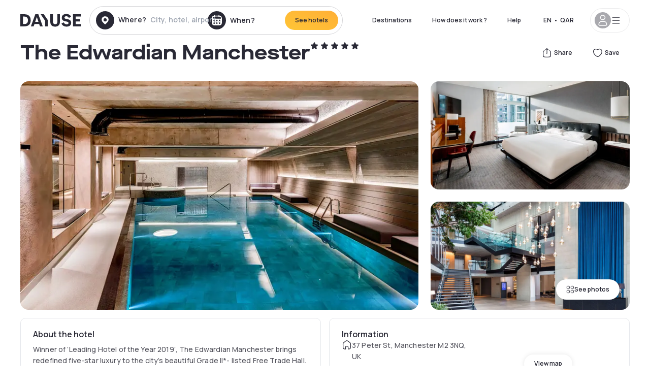

--- FILE ---
content_type: text/html; charset=utf-8
request_url: https://qa.dayuse.com/hotels/united-kingdom/the-edwardian-manchester-a-radisson-collection-hotel
body_size: 43306
content:
<!DOCTYPE html><html translate="no" lang="ar-QA"><head><meta charSet="utf-8" data-next-head=""/><meta name="viewport" content="width=device-width" data-next-head=""/><link rel="canonical" href="https://qa.dayuse.com/hotels/united-kingdom/the-edwardian-manchester-a-radisson-collection-hotel" data-next-head=""/><script data-next-head="">
          var kameleoonLoadingTimeout = 1000;
          window.kameleoonQueue = window.kameleoonQueue || [];
          window.kameleoonStartLoadTime =  Date.now() - performance.now();
          if (!document.getElementById("kameleoonLoadingStyleSheet") && !window.kameleoonDisplayPageTimeOut)
          {
              var kameleoonS = document.getElementsByTagName("script")[0];
              var kameleoonCc = "* { visibility: hidden !important; background-image: none !important; }";
              var kameleoonStn = document.createElement("style");
              kameleoonStn.type = "text/css";
              kameleoonStn.id = "kameleoonLoadingStyleSheet";
              if (kameleoonStn.styleSheet)
              {
                  kameleoonStn.styleSheet.cssText = kameleoonCc;
              }
                  else
              {
                  kameleoonStn.appendChild(document.createTextNode(kameleoonCc));
              }
              kameleoonS.parentNode.insertBefore(kameleoonStn, kameleoonS);
              window.kameleoonDisplayPage = function(fromEngine)
                  {
                      if (!fromEngine)
                      {
                          window.kameleoonTimeout = true;
                      }
                      if (kameleoonStn.parentNode)
                      {
                          kameleoonStn.parentNode.removeChild(kameleoonStn);
                      }
                  };
              window.kameleoonDisplayPageTimeOut = window.setTimeout(window.kameleoonDisplayPage, kameleoonLoadingTimeout);
          }</script><script type="text/javascript" src="/enkoleoma.js" async="" data-next-head=""></script><script data-next-head="">
              (function(w,d,s,l,i){w[l]=w[l]||[];w[l].push({'gtm.start':
              new Date().getTime(),event:'gtm.js'});var f=d.getElementsByTagName(s)[0],
              j=d.createElement(s),dl=l!='dataLayer'?'&l='+l:'';j.async=true;j.src=
              'https://sgtm.dayuse.com/tms?id='+i+dl;f.parentNode.insertBefore(j,f);
              })(window,document,'script','dataLayer', 'GTM-PFRJSLZ');
              </script><title data-next-head="">The Edwardian Manchester, Greater Manchester : -40% during the day - Dayuse.com</title><meta name="robots" content="index,follow" data-next-head=""/><meta name="description" content="The Edwardian Manchester : Book a hotel room for a few hours with Dayuse.com from QAR 705. Book without a credit card and cancel free of charge." data-next-head=""/><link rel="alternate" hrefLang="fr-FR" href="https://www.dayuse.fr/hotels/united-kingdom/the-edwardian-manchester-a-radisson-collection-hotel" data-next-head=""/><link rel="alternate" hrefLang="en-GB" href="https://www.dayuse.co.uk/hotels/united-kingdom/the-edwardian-manchester-a-radisson-collection-hotel" data-next-head=""/><link rel="alternate" hrefLang="it-IT" href="https://www.dayuse-hotels.it/hotels/united-kingdom/the-edwardian-manchester-a-radisson-collection-hotel" data-next-head=""/><link rel="alternate" hrefLang="es-ES" href="https://www.dayuse.es/hotels/united-kingdom/the-edwardian-manchester-a-radisson-collection-hotel" data-next-head=""/><link rel="alternate" hrefLang="de-DE" href="https://www.dayuse.de/hotels/united-kingdom/the-edwardian-manchester-a-radisson-collection-hotel" data-next-head=""/><link rel="alternate" hrefLang="fr-BE" href="https://www.dayuse.be/hotels/united-kingdom/the-edwardian-manchester-a-radisson-collection-hotel" data-next-head=""/><link rel="alternate" hrefLang="nl-BE" href="https://nl.dayuse.be/hotels/united-kingdom/the-edwardian-manchester-a-radisson-collection-hotel" data-next-head=""/><link rel="alternate" hrefLang="fr-CH" href="https://www.dayuse.ch/hotels/united-kingdom/the-edwardian-manchester-a-radisson-collection-hotel" data-next-head=""/><link rel="alternate" hrefLang="de-CH" href="https://de.dayuse.ch/hotels/united-kingdom/the-edwardian-manchester-a-radisson-collection-hotel" data-next-head=""/><link rel="alternate" hrefLang="pt-BR" href="https://www.dayuse.net.br/hotels/united-kingdom/the-edwardian-manchester-a-radisson-collection-hotel" data-next-head=""/><link rel="alternate" hrefLang="pt-PT" href="https://pt.dayuse.com/hotels/united-kingdom/the-edwardian-manchester-a-radisson-collection-hotel" data-next-head=""/><link rel="alternate" hrefLang="nl-NL" href="https://www.dayuse.nl/hotels/united-kingdom/the-edwardian-manchester-a-radisson-collection-hotel" data-next-head=""/><link rel="alternate" hrefLang="de-AT" href="https://www.dayuse.at/hotels/united-kingdom/the-edwardian-manchester-a-radisson-collection-hotel" data-next-head=""/><link rel="alternate" hrefLang="en-AU" href="https://au.dayuse.com/hotels/united-kingdom/the-edwardian-manchester-a-radisson-collection-hotel" data-next-head=""/><link rel="alternate" hrefLang="en-IE" href="https://www.dayuse.ie/hotels/united-kingdom/the-edwardian-manchester-a-radisson-collection-hotel" data-next-head=""/><link rel="alternate" hrefLang="zh-HK" href="https://www.dayuse.com.hk/hotels/united-kingdom/the-edwardian-manchester-a-radisson-collection-hotel" data-next-head=""/><link rel="alternate" hrefLang="en-HK" href="https://en.dayuse.com.hk/hotels/united-kingdom/the-edwardian-manchester-a-radisson-collection-hotel" data-next-head=""/><link rel="alternate" hrefLang="en-AE" href="https://www.dayuse.ae/hotels/united-kingdom/the-edwardian-manchester-a-radisson-collection-hotel" data-next-head=""/><link rel="alternate" hrefLang="en-QA" href="https://qa.dayuse.com/hotels/united-kingdom/the-edwardian-manchester-a-radisson-collection-hotel" data-next-head=""/><link rel="alternate" hrefLang="en-BH" href="https://bh.dayuse.com/hotels/united-kingdom/the-edwardian-manchester-a-radisson-collection-hotel" data-next-head=""/><link rel="alternate" hrefLang="en-CA" href="https://ca.dayuse.com/hotels/united-kingdom/the-edwardian-manchester-a-radisson-collection-hotel" data-next-head=""/><link rel="alternate" hrefLang="en-SG" href="https://www.dayuse.sg/hotels/united-kingdom/the-edwardian-manchester-a-radisson-collection-hotel" data-next-head=""/><link rel="alternate" hrefLang="en-SE" href="https://www.dayuse.se/hotels/united-kingdom/the-edwardian-manchester-a-radisson-collection-hotel" data-next-head=""/><link rel="alternate" hrefLang="en-TH" href="https://th.dayuse.com/hotels/united-kingdom/the-edwardian-manchester-a-radisson-collection-hotel" data-next-head=""/><link rel="alternate" hrefLang="ko-KR" href="https://kr.dayuse.com/hotels/united-kingdom/the-edwardian-manchester-a-radisson-collection-hotel" data-next-head=""/><link rel="alternate" hrefLang="en-NZ" href="https://nz.dayuse.com/hotels/united-kingdom/the-edwardian-manchester-a-radisson-collection-hotel" data-next-head=""/><link rel="alternate" hrefLang="en-US" href="https://www.dayuse.com/hotels/united-kingdom/the-edwardian-manchester-a-radisson-collection-hotel" data-next-head=""/><link rel="alternate" hrefLang="en" href="https://www.dayuse.com/hotels/united-kingdom/the-edwardian-manchester-a-radisson-collection-hotel" data-next-head=""/><link rel="alternate" hrefLang="fr" href="https://www.dayuse.fr/hotels/united-kingdom/the-edwardian-manchester-a-radisson-collection-hotel" data-next-head=""/><link rel="alternate" hrefLang="de" href="https://www.dayuse.de/hotels/united-kingdom/the-edwardian-manchester-a-radisson-collection-hotel" data-next-head=""/><link rel="alternate" hrefLang="es" href="https://www.dayuse.es/hotels/united-kingdom/the-edwardian-manchester-a-radisson-collection-hotel" data-next-head=""/><link rel="alternate" hrefLang="it" href="https://www.dayuse-hotels.it/hotels/united-kingdom/the-edwardian-manchester-a-radisson-collection-hotel" data-next-head=""/><link rel="alternate" hrefLang="nl" href="https://www.dayuse.nl/hotels/united-kingdom/the-edwardian-manchester-a-radisson-collection-hotel" data-next-head=""/><link rel="alternate" hrefLang="pt" href="https://pt.dayuse.com/hotels/united-kingdom/the-edwardian-manchester-a-radisson-collection-hotel" data-next-head=""/><link rel="alternate" hrefLang="zh" href="https://www.dayuse.com.hk/hotels/united-kingdom/the-edwardian-manchester-a-radisson-collection-hotel" data-next-head=""/><link rel="alternate" hrefLang="ko" href="https://kr.dayuse.com/hotels/united-kingdom/the-edwardian-manchester-a-radisson-collection-hotel" data-next-head=""/><link rel="alternate" hrefLang="zh-CN" href="https://cn.dayuse.com/hotels/united-kingdom/the-edwardian-manchester-a-radisson-collection-hotel" data-next-head=""/><link rel="alternate" hrefLang="ja-JP" href="https://jp.dayuse.com/hotels/united-kingdom/the-edwardian-manchester-a-radisson-collection-hotel" data-next-head=""/><link rel="alternate" hrefLang="en-IN" href="https://in.dayuse.com/hotels/united-kingdom/the-edwardian-manchester-a-radisson-collection-hotel" data-next-head=""/><link rel="alternate" hrefLang="el-GR" href="https://gr.dayuse.com/hotels/united-kingdom/the-edwardian-manchester-a-radisson-collection-hotel" data-next-head=""/><link rel="alternate" hrefLang="es-MX" href="https://mx.dayuse.com/hotels/united-kingdom/the-edwardian-manchester-a-radisson-collection-hotel" data-next-head=""/><link rel="alternate" hrefLang="tr-TR" href="https://tr.dayuse.com/hotels/united-kingdom/the-edwardian-manchester-a-radisson-collection-hotel" data-next-head=""/><link rel="alternate" hrefLang="vi-VN" href="https://vn.dayuse.com/hotels/united-kingdom/the-edwardian-manchester-a-radisson-collection-hotel" data-next-head=""/><link rel="alternate" hrefLang="id-ID" href="https://id.dayuse.com/hotels/united-kingdom/the-edwardian-manchester-a-radisson-collection-hotel" data-next-head=""/><link rel="alternate" hrefLang="pl-PL" href="https://pl.dayuse.com/hotels/united-kingdom/the-edwardian-manchester-a-radisson-collection-hotel" data-next-head=""/><link rel="alternate" hrefLang="en-MY" href="https://my.dayuse.com/hotels/united-kingdom/the-edwardian-manchester-a-radisson-collection-hotel" data-next-head=""/><link rel="alternate" hrefLang="en-PH" href="https://ph.dayuse.com/hotels/united-kingdom/the-edwardian-manchester-a-radisson-collection-hotel" data-next-head=""/><link rel="alternate" hrefLang="es-AR" href="https://ar.dayuse.com/hotels/united-kingdom/the-edwardian-manchester-a-radisson-collection-hotel" data-next-head=""/><link rel="alternate" hrefLang="en-ZA" href="https://za.dayuse.com/hotels/united-kingdom/the-edwardian-manchester-a-radisson-collection-hotel" data-next-head=""/><link rel="alternate" hrefLang="no-NO" href="https://no.dayuse.com/hotels/united-kingdom/the-edwardian-manchester-a-radisson-collection-hotel" data-next-head=""/><link rel="alternate" hrefLang="ro-RO" href="https://ro.dayuse.com/hotels/united-kingdom/the-edwardian-manchester-a-radisson-collection-hotel" data-next-head=""/><link rel="alternate" hrefLang="da-DK" href="https://dk.dayuse.com/hotels/united-kingdom/the-edwardian-manchester-a-radisson-collection-hotel" data-next-head=""/><link rel="alternate" hrefLang="bg-BG" href="https://bg.dayuse.com/hotels/united-kingdom/the-edwardian-manchester-a-radisson-collection-hotel" data-next-head=""/><link rel="alternate" hrefLang="fi-FI" href="https://fi.dayuse.com/hotels/united-kingdom/the-edwardian-manchester-a-radisson-collection-hotel" data-next-head=""/><link rel="alternate" hrefLang="hr-HR" href="https://hr.dayuse.com/hotels/united-kingdom/the-edwardian-manchester-a-radisson-collection-hotel" data-next-head=""/><link rel="alternate" hrefLang="hu-HU" href="https://hu.dayuse.com/hotels/united-kingdom/the-edwardian-manchester-a-radisson-collection-hotel" data-next-head=""/><link rel="alternate" hrefLang="es-CL" href="https://cl.dayuse.com/hotels/united-kingdom/the-edwardian-manchester-a-radisson-collection-hotel" data-next-head=""/><link rel="alternate" hrefLang="sk-SK" href="https://sk.dayuse.com/hotels/united-kingdom/the-edwardian-manchester-a-radisson-collection-hotel" data-next-head=""/><link rel="alternate" hrefLang="es-EC" href="https://ec.dayuse.com/hotels/united-kingdom/the-edwardian-manchester-a-radisson-collection-hotel" data-next-head=""/><link rel="alternate" hrefLang="es-CR" href="https://cr.dayuse.com/hotels/united-kingdom/the-edwardian-manchester-a-radisson-collection-hotel" data-next-head=""/><link rel="alternate" hrefLang="es-CO" href="https://co.dayuse.com/hotels/united-kingdom/the-edwardian-manchester-a-radisson-collection-hotel" data-next-head=""/><meta property="og:title" content="The Edwardian Manchester, Greater Manchester : -40% during the day - Dayuse.com" data-next-head=""/><meta property="og:description" content="The Edwardian Manchester : Book a hotel room for a few hours with Dayuse.com from QAR 705. Book without a credit card and cancel free of charge." data-next-head=""/><meta property="og:type" content="product" data-next-head=""/><meta property="og:image" content="qa.dayuse.com/_next/image?url=https%3A%2F%2Fstatic.dayuse.com%2Fhotels%2F8878%2Fe85a7fbe03b4f84d6fe88b846d70edf3-radisson-blu-edwardian-manchester.jpeg&amp;w=320&amp;q=75" data-next-head=""/><meta property="og:image:alt" content="The Edwardian Manchester" data-next-head=""/><meta property="og:image:width" content="320" data-next-head=""/><meta property="og:image:height" content="180" data-next-head=""/><meta property="og:site_name" content="Dayuse" data-next-head=""/><link rel="alternate" href="/hotel-page-rss-feed.xml" type="application/rss+xml" data-next-head=""/><script type="application/ld+json" data-next-head="">{"@context":"https://schema.org","@type":"BreadcrumbList","itemListElement":[{"@type":"ListItem","position":0,"item":"https://qa.dayuse.com/","name":"Home"},{"@type":"ListItem","position":1,"item":"https://qa.dayuse.com/s/united-kingdom","name":"United Kingdom"},{"@type":"ListItem","position":2,"item":"https://qa.dayuse.com/s/united-kingdom/england","name":"England"},{"@type":"ListItem","position":3,"item":"https://qa.dayuse.com/s/united-kingdom/england/greater-manchester","name":"Manchester"}]}</script><link rel="preload" as="image" imageSrcSet="/_next/image?url=https%3A%2F%2Fstatic.dayuse.com%2Fhotels%2F8878%2Fe85a7fbe03b4f84d6fe88b846d70edf3-radisson-blu-edwardian-manchester.jpeg&amp;w=450&amp;q=75 450w, /_next/image?url=https%3A%2F%2Fstatic.dayuse.com%2Fhotels%2F8878%2Fe85a7fbe03b4f84d6fe88b846d70edf3-radisson-blu-edwardian-manchester.jpeg&amp;w=640&amp;q=75 640w, /_next/image?url=https%3A%2F%2Fstatic.dayuse.com%2Fhotels%2F8878%2Fe85a7fbe03b4f84d6fe88b846d70edf3-radisson-blu-edwardian-manchester.jpeg&amp;w=750&amp;q=75 750w, /_next/image?url=https%3A%2F%2Fstatic.dayuse.com%2Fhotels%2F8878%2Fe85a7fbe03b4f84d6fe88b846d70edf3-radisson-blu-edwardian-manchester.jpeg&amp;w=828&amp;q=75 828w, /_next/image?url=https%3A%2F%2Fstatic.dayuse.com%2Fhotels%2F8878%2Fe85a7fbe03b4f84d6fe88b846d70edf3-radisson-blu-edwardian-manchester.jpeg&amp;w=1080&amp;q=75 1080w, /_next/image?url=https%3A%2F%2Fstatic.dayuse.com%2Fhotels%2F8878%2Fe85a7fbe03b4f84d6fe88b846d70edf3-radisson-blu-edwardian-manchester.jpeg&amp;w=1200&amp;q=75 1200w, /_next/image?url=https%3A%2F%2Fstatic.dayuse.com%2Fhotels%2F8878%2Fe85a7fbe03b4f84d6fe88b846d70edf3-radisson-blu-edwardian-manchester.jpeg&amp;w=1400&amp;q=75 1400w, /_next/image?url=https%3A%2F%2Fstatic.dayuse.com%2Fhotels%2F8878%2Fe85a7fbe03b4f84d6fe88b846d70edf3-radisson-blu-edwardian-manchester.jpeg&amp;w=1920&amp;q=75 1920w, /_next/image?url=https%3A%2F%2Fstatic.dayuse.com%2Fhotels%2F8878%2Fe85a7fbe03b4f84d6fe88b846d70edf3-radisson-blu-edwardian-manchester.jpeg&amp;w=2048&amp;q=75 2048w, /_next/image?url=https%3A%2F%2Fstatic.dayuse.com%2Fhotels%2F8878%2Fe85a7fbe03b4f84d6fe88b846d70edf3-radisson-blu-edwardian-manchester.jpeg&amp;w=3840&amp;q=75 3840w" imageSizes="(min-width: 768px) 768px, 100vw" data-next-head=""/><link rel="preconnect" href="https://fonts.googleapis.com"/><link rel="preconnect" href="https://fonts.gstatic.com"/><link href="https://fonts.googleapis.com/css2?family=Manrope:wght@200;300;400;500;600;700;800&amp;display=swap" rel="stylesheet"/><link rel="shortcut icon" type="image/png" sizes="192x192" href="/android-chrome-192x192.png"/><link rel="apple-touch-icon" type="image/png" sizes="192x192" href="/apple-touch-icon.png"/><link rel="preload" href="/_next/static/css/3eae8012071fbcd5.css?dpl=dpl_5RxBPvXYED7L3pXBhTsoAV1XVZ7B" as="style" crossorigin="anonymous"/><link rel="stylesheet" href="/_next/static/css/3eae8012071fbcd5.css?dpl=dpl_5RxBPvXYED7L3pXBhTsoAV1XVZ7B" crossorigin="anonymous" data-n-g=""/><link rel="preload" href="/_next/static/css/a51740f23892ad37.css?dpl=dpl_5RxBPvXYED7L3pXBhTsoAV1XVZ7B" as="style" crossorigin="anonymous"/><link rel="stylesheet" href="/_next/static/css/a51740f23892ad37.css?dpl=dpl_5RxBPvXYED7L3pXBhTsoAV1XVZ7B" crossorigin="anonymous" data-n-p=""/><link rel="preload" href="/_next/static/css/4cd358ba8304893d.css?dpl=dpl_5RxBPvXYED7L3pXBhTsoAV1XVZ7B" as="style" crossorigin="anonymous"/><link rel="stylesheet" href="/_next/static/css/4cd358ba8304893d.css?dpl=dpl_5RxBPvXYED7L3pXBhTsoAV1XVZ7B" crossorigin="anonymous" data-n-p=""/><link rel="preload" href="/_next/static/css/ec1a5d6cb9770f69.css?dpl=dpl_5RxBPvXYED7L3pXBhTsoAV1XVZ7B" as="style" crossorigin="anonymous"/><link rel="stylesheet" href="/_next/static/css/ec1a5d6cb9770f69.css?dpl=dpl_5RxBPvXYED7L3pXBhTsoAV1XVZ7B" crossorigin="anonymous" data-n-p=""/><noscript data-n-css=""></noscript><script defer="" crossorigin="anonymous" nomodule="" src="/_next/static/chunks/polyfills-42372ed130431b0a.js?dpl=dpl_5RxBPvXYED7L3pXBhTsoAV1XVZ7B"></script><script src="/_next/static/chunks/webpack-0a2451247e6adad0.js?dpl=dpl_5RxBPvXYED7L3pXBhTsoAV1XVZ7B" defer="" crossorigin="anonymous"></script><script src="/_next/static/chunks/framework-97fdf35f827e082a.js?dpl=dpl_5RxBPvXYED7L3pXBhTsoAV1XVZ7B" defer="" crossorigin="anonymous"></script><script src="/_next/static/chunks/main-5f0780577fbbcb35.js?dpl=dpl_5RxBPvXYED7L3pXBhTsoAV1XVZ7B" defer="" crossorigin="anonymous"></script><script src="/_next/static/chunks/pages/_app-dbdbff59a06c8b27.js?dpl=dpl_5RxBPvXYED7L3pXBhTsoAV1XVZ7B" defer="" crossorigin="anonymous"></script><script src="/_next/static/chunks/0bd2f4cc-53a38b2c46e550c3.js?dpl=dpl_5RxBPvXYED7L3pXBhTsoAV1XVZ7B" defer="" crossorigin="anonymous"></script><script src="/_next/static/chunks/9069-6462aaf8c4a28e4c.js?dpl=dpl_5RxBPvXYED7L3pXBhTsoAV1XVZ7B" defer="" crossorigin="anonymous"></script><script src="/_next/static/chunks/8863-7ae6e86a5bfbe6de.js?dpl=dpl_5RxBPvXYED7L3pXBhTsoAV1XVZ7B" defer="" crossorigin="anonymous"></script><script src="/_next/static/chunks/477-72b76de0d05e6ee8.js?dpl=dpl_5RxBPvXYED7L3pXBhTsoAV1XVZ7B" defer="" crossorigin="anonymous"></script><script src="/_next/static/chunks/6171-db65971239a06ceb.js?dpl=dpl_5RxBPvXYED7L3pXBhTsoAV1XVZ7B" defer="" crossorigin="anonymous"></script><script src="/_next/static/chunks/423-ff24dd5611ce3385.js?dpl=dpl_5RxBPvXYED7L3pXBhTsoAV1XVZ7B" defer="" crossorigin="anonymous"></script><script src="/_next/static/chunks/389-8f88a646bf6ad0a5.js?dpl=dpl_5RxBPvXYED7L3pXBhTsoAV1XVZ7B" defer="" crossorigin="anonymous"></script><script src="/_next/static/chunks/4440-dbfd1004ecde1aec.js?dpl=dpl_5RxBPvXYED7L3pXBhTsoAV1XVZ7B" defer="" crossorigin="anonymous"></script><script src="/_next/static/chunks/5356-11f05466b00cb472.js?dpl=dpl_5RxBPvXYED7L3pXBhTsoAV1XVZ7B" defer="" crossorigin="anonymous"></script><script src="/_next/static/chunks/8093-5bc560346021f2d9.js?dpl=dpl_5RxBPvXYED7L3pXBhTsoAV1XVZ7B" defer="" crossorigin="anonymous"></script><script src="/_next/static/chunks/4824-5867299315786c52.js?dpl=dpl_5RxBPvXYED7L3pXBhTsoAV1XVZ7B" defer="" crossorigin="anonymous"></script><script src="/_next/static/chunks/2102-a10a46a9200d4f8a.js?dpl=dpl_5RxBPvXYED7L3pXBhTsoAV1XVZ7B" defer="" crossorigin="anonymous"></script><script src="/_next/static/chunks/3595-ba3b881ddbb84b77.js?dpl=dpl_5RxBPvXYED7L3pXBhTsoAV1XVZ7B" defer="" crossorigin="anonymous"></script><script src="/_next/static/chunks/4380-2f5b9ec8565da417.js?dpl=dpl_5RxBPvXYED7L3pXBhTsoAV1XVZ7B" defer="" crossorigin="anonymous"></script><script src="/_next/static/chunks/4875-a96f8f2b7128f7a5.js?dpl=dpl_5RxBPvXYED7L3pXBhTsoAV1XVZ7B" defer="" crossorigin="anonymous"></script><script src="/_next/static/chunks/7055-34cac93716d26013.js?dpl=dpl_5RxBPvXYED7L3pXBhTsoAV1XVZ7B" defer="" crossorigin="anonymous"></script><script src="/_next/static/chunks/7503-62f3371b5f2f6438.js?dpl=dpl_5RxBPvXYED7L3pXBhTsoAV1XVZ7B" defer="" crossorigin="anonymous"></script><script src="/_next/static/chunks/1472-e3020086242628b7.js?dpl=dpl_5RxBPvXYED7L3pXBhTsoAV1XVZ7B" defer="" crossorigin="anonymous"></script><script src="/_next/static/chunks/8996-2283f5befed587b3.js?dpl=dpl_5RxBPvXYED7L3pXBhTsoAV1XVZ7B" defer="" crossorigin="anonymous"></script><script src="/_next/static/chunks/4523-e6b6c0ca17700da8.js?dpl=dpl_5RxBPvXYED7L3pXBhTsoAV1XVZ7B" defer="" crossorigin="anonymous"></script><script src="/_next/static/chunks/4392-86c0564b2ea9feba.js?dpl=dpl_5RxBPvXYED7L3pXBhTsoAV1XVZ7B" defer="" crossorigin="anonymous"></script><script src="/_next/static/chunks/6387-10f42e68620bb0a3.js?dpl=dpl_5RxBPvXYED7L3pXBhTsoAV1XVZ7B" defer="" crossorigin="anonymous"></script><script src="/_next/static/chunks/9339-f3ee0c0554390727.js?dpl=dpl_5RxBPvXYED7L3pXBhTsoAV1XVZ7B" defer="" crossorigin="anonymous"></script><script src="/_next/static/chunks/6707-bd74b7052bb46446.js?dpl=dpl_5RxBPvXYED7L3pXBhTsoAV1XVZ7B" defer="" crossorigin="anonymous"></script><script src="/_next/static/chunks/5370-0addc4db08de8042.js?dpl=dpl_5RxBPvXYED7L3pXBhTsoAV1XVZ7B" defer="" crossorigin="anonymous"></script><script src="/_next/static/chunks/pages/hotels/%5B...slug%5D-ce6fd673606b703c.js?dpl=dpl_5RxBPvXYED7L3pXBhTsoAV1XVZ7B" defer="" crossorigin="anonymous"></script><script src="/_next/static/T8G6s8ui6f8lwvhc7jIWL/_buildManifest.js?dpl=dpl_5RxBPvXYED7L3pXBhTsoAV1XVZ7B" defer="" crossorigin="anonymous"></script><script src="/_next/static/T8G6s8ui6f8lwvhc7jIWL/_ssgManifest.js?dpl=dpl_5RxBPvXYED7L3pXBhTsoAV1XVZ7B" defer="" crossorigin="anonymous"></script><meta name="sentry-trace" content="e87bcc6a406eaf5fb1629632b1e1b681-dab8493807956180"/><meta name="baggage" content="sentry-environment=vercel-production,sentry-release=77f96b4cc5a4e54d8052152a712eaa3caedf31f3,sentry-public_key=4eb25b5132264c159f2b2a90f04c7f74,sentry-trace_id=e87bcc6a406eaf5fb1629632b1e1b681"/></head><body><noscript></noscript><div id="__next"><script type="application/ld+json">{"@context":"https://schema.org","@type":"Hotel","@id":"https://qa.dayuse.com/hotels/united-kingdom/the-edwardian-manchester-a-radisson-collection-hotel","name":"The Edwardian Manchester","description":"<p>Winner of ‘Leading Hotel of the Year 2019’, The Edwardian Manchester brings redefined five-star luxury to the city’s beautiful Grade II*- listed Free Trade Hall.&nbsp;<br><br>Following a recent multi-million-pound redesign, the hotel has been transformed into a lifestyle destination that introduces a new standard of service. Its 263 bedrooms are distinguished by ample space and floor-to-ceiling windows, whilst many of the stunning suites feature sweeping city views, entertaining areas and outdoor space.&nbsp;<br><br>Nestled underneath the iconic colonnade is The Spa &amp; Gym, a state-of-the-art wellness retreat in the heart of the city. Natural, tactile oak walls and a menu of mind-resetting ESPA treatments instil pure calm, alongside an expansive aquamarine pool with cabanas, sauna, steam room and Jacuzzi.<br><br>Remaining a stage for celebration and entertainment, Peter Street Kitchen captures the essence of the building’s former glory and atmosphere, winning the prestigious “Best Luxury Restaurant” award in 2019 for its exquisite selection of contemporary Japanese and Mexican small plates. In The Library curated by Assouline, a space for relaxed socialising sets the scene for afternoon tea, signature cocktails and a Parisian-inspired menu.&nbsp;</p>","url":"https://qa.dayuse.com/hotels/united-kingdom/the-edwardian-manchester-a-radisson-collection-hotel","telephone":"","priceRange":"Price starts at 704.89 QAR. We adjust our prices regularly","image":["undefined/_next/image?url=https%3A%2F%2Fstatic.dayuse.com%2Fhotels%2F8878%2Fe85a7fbe03b4f84d6fe88b846d70edf3-radisson-blu-edwardian-manchester.jpeg&w=640&q=75","undefined/_next/image?url=https%3A%2F%2Fstatic.dayuse.com%2Fhotels%2F8878%2F0fb1d52a1bdaf80ff119c8a9ecd8058c-the-edwardian-manchester-a-radisson-collection-hotel.jpeg&w=640&q=75","undefined/_next/image?url=https%3A%2F%2Fstatic.dayuse.com%2Fhotels%2F8878%2Fcc8d9f44e5e9de188d1b01e4cd62b520-the-edwardian-manchester-a-radisson-collection-hotel.jpg&w=640&q=75","undefined/_next/image?url=https%3A%2F%2Fstatic.dayuse.com%2Fhotels%2F8878%2Ff4d9f671759bf40370eb3563dfee8f3c-the-edwardian-manchester-a-radisson-collection-hotel.jpg&w=640&q=75","undefined/_next/image?url=https%3A%2F%2Fstatic.dayuse.com%2Fhotels%2F8878%2F9d864b0287ab3531a3c58374f4d2f29a-the-edwardian-manchester-a-radisson-collection-hotel.jpg&w=640&q=75","undefined/_next/image?url=https%3A%2F%2Fstatic.dayuse.com%2Fhotels%2F8878%2F0524bf1bdd478c616713463cf54dbcfa-the-edwardian-manchester-a-radisson-collection-hotel.jpg&w=640&q=75","undefined/_next/image?url=https%3A%2F%2Fstatic.dayuse.com%2Fhotels%2F8878%2F0928f697715d11c7332130fc3799e2ba-radisson-blu-edwardian-manchester.jpeg&w=640&q=75","undefined/_next/image?url=https%3A%2F%2Fstatic.dayuse.com%2Fhotels%2F8878%2Fde3eeb50cbc8d6a049b6ba1896ec27f7-radisson-blu-edwardian-manchester.jpeg&w=640&q=75","undefined/_next/image?url=https%3A%2F%2Fstatic.dayuse.com%2Fhotels%2F8878%2Fbb5124ea6cfdfac25747b440442fcd58-radisson-blu-edwardian-manchester.jpeg&w=640&q=75","undefined/_next/image?url=https%3A%2F%2Fstatic.dayuse.com%2Fhotels%2F8878%2F5041998b4503578914ca98aa0c42ef8e-the-edwardian-manchester-a-radisson-collection-hotel.jpg&w=640&q=75"],"address":{"@type":"PostalAddress","streetAddress":"37 Peter St, Manchester M2 3NQ, UK","addressLocality":"Greater Manchester","addressRegion":"","postalCode":"M2 5GP"},"geo":{"latitude":"53.4781517","longitude":"-2.2469178","@type":"GeoCoordinates"},"aggregateRating":{"@type":"AggregateRating","ratingCount":18,"ratingValue":"4.5"}}</script><div class="undefined"></div><header class="z-40 h-20 left-0 right-0 top-0"><div class="flex items-center justify-between h-full ds-container"><div class="flex flex-1 items-center justify-between md:justify-start"><div class="flex"><div class="block md:hidden text-shadow-black"><div class="flex items-center h-full"><svg class="h-6 w-6 mr-4" type="button" aria-haspopup="dialog" aria-expanded="false" aria-controls="radix-:R1aq6:" data-state="closed"><use href="/common-icons-1764665529445.sprite.svg#menu"></use></svg></div></div><a class="mr-4 text-shadow-black" href="/"><span class="sr-only">Dayuse</span><svg data-name="Layer 1" xmlns="http://www.w3.org/2000/svg" viewBox="0 0 481.62 100" width="120" height="30" fill="currentColor"><path d="M481.62 97.76v-18.1H437.3V58.77h35.49v-18H437.3V20.2h43.76V2.1h-64.93v95.66zm-156-22.16c6 15.42 20.9 24.26 40.68 24.26 22.2 0 35.7-11.36 35.7-30.29 0-14.59-8.84-24.69-28.19-28.48l-13.51-2.66c-7.85-1.54-11.78-5.19-11.78-10 0-6.73 5.61-10.66 15-10.66s16.27 4.77 20.34 13.33L401 21.74C395.93 8.13 382 0 363.39 0c-21.6 0-35.76 10.8-35.76 29.87 0 14.73 9.11 24.27 27.2 27.77l13.61 2.67C376.85 62 381.06 65.5 381.06 71c0 7-5.61 11.08-14.86 11.08-10.66 0-18.1-5.75-23-16.27zM275.17 100C298.73 100 313 86.4 313 62.55V2.1h-20v59.47c0 12.62-6.59 19.5-17.39 19.5s-17.39-6.88-17.39-19.5V2.1H237v60.45C237 86.4 251.47 100 275.17 100M160.73 2.1l34.64 50.35v45.31h21.18V47L185.69 2.1zM130.43 24l12.77 37.71h-25.53zm47.13 73.78L142.64 2.1h-24.13L83.59 97.76h21.88l6.17-18.24h37.59l6.17 18.24zM21.18 20.34H32c18.51 0 28.47 10.52 28.47 29.59S50.49 79.52 32 79.52H21.18zm11.36 77.42c32 0 49.51-17 49.51-47.83S64.52 2.1 32.54 2.1H0v95.66z"></path></svg></a></div><div class=""><div class="lg:mt-0 flex flex-wrap h-12 md:h-14 justify-end md:justify-start"><div class="lg:mt-0 flex flex-wrap h-12 md:h-14 flex-1 rounded-full border border-shadow-black-20"><div class="flex py-2 md:py-0 h-full"><div class="md:rounded-full md:hover:bg-shadow-black-10"><div class="relative hidden md:flex items-center px-3 h-full md:rounded-full"><svg class="fill-current shrink-0 text-shadow-black size-9 cursor-pointer"><use href="/common-icons-1764665529445.sprite.svg#solid-circle-place"></use></svg><div class="relative w-full"><div class="body3 focus absolute pointer-events-none whitespace-nowrap inset-0 flex items-center px-2 truncate">Where?<span class="text-gray-400 ml-2 truncate">City, hotel, airport...</span></div><input type="text" class="body3 focus focus:outline-none pl-2 pr-4 truncate lg:w-40 w-full bg-transparent" autoComplete="off" value=""/></div></div><div class="md:hidden flex items-center h-full w-full px-3 cursor-pointer  font-medium text-sm"><svg class="size-8 fill-current text-shadow-black mr-2"><use href="/common-icons-1764665529445.sprite.svg#solid-circle-search"></use></svg>Search</div></div><div class="flex rounded-full abtest-calendar abtest-off hover:bg-shadow-black-10"><div class="cursor-pointer"><div class="hidden md:flex items-center px-3 space-x-2 h-full md:rounded-full"><svg class="size-9 text-shadow-black"><use href="/common-icons-1764665529445.sprite.svg#solid-circle-calendar"></use></svg><span class="body3 focus w-24 focus:outline-none text-left whitespace-nowrap">When?</span></div></div><div class="hidden h-full md:rounded-r-xl md:flex py-2 pr-2"><button class="flex justify-center select-none items-center rounded-full text-shadow-black bg-gradient-to-bl from-[#FFAF36] to-sunshine-yellow cursor-pointer whitespace-nowrap active:bg-sunshine-yellow active:bg-none hover:bg-[#FFAF36] hover:bg-none disabled:bg-shadow-black-40 disabled:bg-none disabled:text-white disabled:cursor-default text-button-sm py-3 px-5" type="submit"><span>See hotels</span></button></div></div></div></div></div></div></div><div class="hidden lg:flex items-center"><button class="inline-flex items-center justify-center gap-2 whitespace-nowrap rounded-full transition-colors focus-visible:outline-none focus-visible:ring-2 focus-visible:ring-offset-2 focus-visible:ring-black disabled:pointer-events-none disabled:opacity-50 [&amp;_svg]:pointer-events-none [&amp;_svg]:size-4 [&amp;_svg]:shrink-0 bg-transparent hover:bg-[#F8F7FB] active:bg-[#E9E9F3] focus:bg-white/25 disabled:bg-shadow-black-20 ds-text-button-sm py-3 px-5 h-[42px] text-shadow-black" type="button" aria-haspopup="dialog" aria-expanded="false" aria-controls="radix-:Rcq6:" data-state="closed">Destinations</button><a class="items-center justify-center gap-2 whitespace-nowrap rounded-full transition-colors focus-visible:outline-none focus-visible:ring-2 focus-visible:ring-offset-2 focus-visible:ring-black disabled:pointer-events-none disabled:opacity-50 [&amp;_svg]:pointer-events-none [&amp;_svg]:size-4 [&amp;_svg]:shrink-0 bg-transparent hover:bg-[#F8F7FB] active:bg-[#E9E9F3] focus:bg-white/25 text-shadow-black disabled:bg-shadow-black-20 ds-text-button-sm py-3 px-5 h-[42px] xl:flex hidden" href="/how-it-works">How does it work ?</a><a href="https://support.dayuse.com/hc/en-us" class="items-center justify-center gap-2 whitespace-nowrap rounded-full transition-colors focus-visible:outline-none focus-visible:ring-2 focus-visible:ring-offset-2 focus-visible:ring-black disabled:pointer-events-none disabled:opacity-50 [&amp;_svg]:pointer-events-none [&amp;_svg]:size-4 [&amp;_svg]:shrink-0 bg-transparent hover:bg-[#F8F7FB] active:bg-[#E9E9F3] focus:bg-white/25 text-shadow-black disabled:bg-shadow-black-20 ds-text-button-sm py-3 px-5 h-[42px] xl:flex hidden">Help</a><button class="items-center justify-center gap-2 whitespace-nowrap rounded-full transition-colors focus-visible:outline-none focus-visible:ring-2 focus-visible:ring-offset-2 focus-visible:ring-black disabled:pointer-events-none disabled:opacity-50 [&amp;_svg]:pointer-events-none [&amp;_svg]:size-4 [&amp;_svg]:shrink-0 bg-transparent hover:bg-[#F8F7FB] active:bg-[#E9E9F3] focus:bg-white/25 text-shadow-black disabled:bg-shadow-black-20 ds-text-button-sm py-3 px-5 h-[42px] hidden"></button><div class="pr-2"><button class="inline-flex items-center justify-center gap-2 whitespace-nowrap rounded-full transition-colors focus-visible:outline-none focus-visible:ring-2 focus-visible:ring-offset-2 focus-visible:ring-black disabled:pointer-events-none disabled:opacity-50 [&amp;_svg]:pointer-events-none [&amp;_svg]:size-4 [&amp;_svg]:shrink-0 bg-transparent hover:bg-[#F8F7FB] active:bg-[#E9E9F3] focus:bg-white/25 text-shadow-black disabled:bg-shadow-black-20 ds-text-button-sm py-3 px-5 h-[42px]" type="button" aria-haspopup="dialog" aria-expanded="false" aria-controls="radix-:R1cq6:" data-state="closed"><span class="uppercase mx-1">en</span><span>•</span><span class="mx-1">QAR</span></button></div><button class="bg-white flex gap-3 items-center active:shadow-100 rounded-full h-12 pl-2 pr-4 border border-shadow-black-10 hover:border-shadow-black-80" type="button" id="radix-:R1kq6:" aria-haspopup="menu" aria-expanded="false" data-state="closed" data-slot="dropdown-menu-trigger"><span class="h-8 w-8 rounded-full flex items-center justify-center uppercase bg-shadow-black-40"><svg class="h-6 w-6 text-white fill-current"><use href="/common-icons-1764665529445.sprite.svg#user"></use></svg><span class="font-bold"></span></span><svg class="h-5 w-5 text-shadow-black"><use href="/common-icons-1764665529445.sprite.svg#menu"></use></svg></button></div></div></header><main><article class="flex flex-col md:mb-6 ds-container"><div data-anchor="presentation" id="presentation"></div><div class="md:order-3 md:m-auto -mx-5 md:mx-0"><div id="js-hotel-photos-container" class="relative overflow-auto md:overflow-visible flex"><button class="flex justify-center select-none items-center text-shadow-black shadow-100 bg-white active:bg-shadow-black-3 active:border-shadow-black hover:bg-shadow-black-3 disabled:opacity-50 disabled:hover:bg-white disabled:active:bg-white rounded-full text-button-sm py-3 px-5 hidden md:flex absolute gap-x-1 right-5 bottom-5 z-10" id="js-hotel-photos-see-all"><svg class="size-4"><use href="/common-icons-1764665529445.sprite.svg#gallery"></use></svg>See photos</button><div class="md:hidden bg-white pt-[66.66%] w-full overflow-hidden relative"><button class="flex justify-center select-none items-center text-shadow-black shadow-100 bg-white active:bg-shadow-black-3 active:border-shadow-black hover:bg-shadow-black-3 disabled:opacity-50 disabled:hover:bg-white disabled:active:bg-white rounded-full text-button-sm h-9 w-9 md:hidden absolute left-5 top-4 z-10"><svg class="fill-current size-5"><use href="/common-icons-1764665529445.sprite.svg#chevron-left"></use></svg></button><div class="absolute md:overflow-x-hidden top-0 left-0 w-full h-full"><div class="absolute right-5 top-4 z-10"><div class="relative flex"><div class="flex gap-x-3 md:gap-x-0"><div class="relative"><button class="flex justify-center select-none items-center text-shadow-black shadow-100 bg-white active:bg-shadow-black-3 active:border-shadow-black hover:bg-shadow-black-3 disabled:opacity-50 disabled:hover:bg-white disabled:active:bg-white rounded-full text-button-sm h-9 w-9 space-x-1" id="js-hotel-photos-share-button"><svg class="size-5"><use href="/common-icons-1764665529445.sprite.svg#share"></use></svg><span class="m-auto sr-only md:not-sr-only">Share</span></button></div><button class="flex justify-center select-none items-center text-shadow-black shadow-100 bg-white active:bg-shadow-black-3 active:border-shadow-black hover:bg-shadow-black-3 disabled:opacity-50 disabled:hover:bg-white disabled:active:bg-white rounded-full text-button-sm h-9 w-9 space-x-1" id="js-hotel-photos-favorite-button"><svg class="size-5"><use href="/common-icons-1764665529445.sprite.svg#heart"></use></svg><span class="m-auto sr-only md:not-sr-only">Save</span></button></div></div></div><div class="flex duration-300 h-full overflow-x-auto md:overflow-x-visible scrollbar-hide snap-x-mand"><div class="relative flex-none object-cover snap-align-start snap-stop-always w-full md:rounded-100"><img alt="The Edwardian Manchester" decoding="async" data-nimg="fill" class="object-cover" style="position:absolute;height:100%;width:100%;left:0;top:0;right:0;bottom:0;color:transparent" sizes="(min-width: 768px) 768px, 100vw" srcSet="/_next/image?url=https%3A%2F%2Fstatic.dayuse.com%2Fhotels%2F8878%2Fe85a7fbe03b4f84d6fe88b846d70edf3-radisson-blu-edwardian-manchester.jpeg&amp;w=450&amp;q=75 450w, /_next/image?url=https%3A%2F%2Fstatic.dayuse.com%2Fhotels%2F8878%2Fe85a7fbe03b4f84d6fe88b846d70edf3-radisson-blu-edwardian-manchester.jpeg&amp;w=640&amp;q=75 640w, /_next/image?url=https%3A%2F%2Fstatic.dayuse.com%2Fhotels%2F8878%2Fe85a7fbe03b4f84d6fe88b846d70edf3-radisson-blu-edwardian-manchester.jpeg&amp;w=750&amp;q=75 750w, /_next/image?url=https%3A%2F%2Fstatic.dayuse.com%2Fhotels%2F8878%2Fe85a7fbe03b4f84d6fe88b846d70edf3-radisson-blu-edwardian-manchester.jpeg&amp;w=828&amp;q=75 828w, /_next/image?url=https%3A%2F%2Fstatic.dayuse.com%2Fhotels%2F8878%2Fe85a7fbe03b4f84d6fe88b846d70edf3-radisson-blu-edwardian-manchester.jpeg&amp;w=1080&amp;q=75 1080w, /_next/image?url=https%3A%2F%2Fstatic.dayuse.com%2Fhotels%2F8878%2Fe85a7fbe03b4f84d6fe88b846d70edf3-radisson-blu-edwardian-manchester.jpeg&amp;w=1200&amp;q=75 1200w, /_next/image?url=https%3A%2F%2Fstatic.dayuse.com%2Fhotels%2F8878%2Fe85a7fbe03b4f84d6fe88b846d70edf3-radisson-blu-edwardian-manchester.jpeg&amp;w=1400&amp;q=75 1400w, /_next/image?url=https%3A%2F%2Fstatic.dayuse.com%2Fhotels%2F8878%2Fe85a7fbe03b4f84d6fe88b846d70edf3-radisson-blu-edwardian-manchester.jpeg&amp;w=1920&amp;q=75 1920w, /_next/image?url=https%3A%2F%2Fstatic.dayuse.com%2Fhotels%2F8878%2Fe85a7fbe03b4f84d6fe88b846d70edf3-radisson-blu-edwardian-manchester.jpeg&amp;w=2048&amp;q=75 2048w, /_next/image?url=https%3A%2F%2Fstatic.dayuse.com%2Fhotels%2F8878%2Fe85a7fbe03b4f84d6fe88b846d70edf3-radisson-blu-edwardian-manchester.jpeg&amp;w=3840&amp;q=75 3840w" src="/_next/image?url=https%3A%2F%2Fstatic.dayuse.com%2Fhotels%2F8878%2Fe85a7fbe03b4f84d6fe88b846d70edf3-radisson-blu-edwardian-manchester.jpeg&amp;w=3840&amp;q=75"/></div><div class="relative flex-none object-cover snap-align-start snap-stop-always w-full md:rounded-100"><img alt="The Edwardian Manchester" loading="lazy" decoding="async" data-nimg="fill" class="object-cover" style="position:absolute;height:100%;width:100%;left:0;top:0;right:0;bottom:0;color:transparent" sizes="(min-width: 768px) 768px, 100vw" srcSet="/_next/image?url=https%3A%2F%2Fstatic.dayuse.com%2Fhotels%2F8878%2F0fb1d52a1bdaf80ff119c8a9ecd8058c-the-edwardian-manchester-a-radisson-collection-hotel.jpeg&amp;w=450&amp;q=75 450w, /_next/image?url=https%3A%2F%2Fstatic.dayuse.com%2Fhotels%2F8878%2F0fb1d52a1bdaf80ff119c8a9ecd8058c-the-edwardian-manchester-a-radisson-collection-hotel.jpeg&amp;w=640&amp;q=75 640w, /_next/image?url=https%3A%2F%2Fstatic.dayuse.com%2Fhotels%2F8878%2F0fb1d52a1bdaf80ff119c8a9ecd8058c-the-edwardian-manchester-a-radisson-collection-hotel.jpeg&amp;w=750&amp;q=75 750w, /_next/image?url=https%3A%2F%2Fstatic.dayuse.com%2Fhotels%2F8878%2F0fb1d52a1bdaf80ff119c8a9ecd8058c-the-edwardian-manchester-a-radisson-collection-hotel.jpeg&amp;w=828&amp;q=75 828w, /_next/image?url=https%3A%2F%2Fstatic.dayuse.com%2Fhotels%2F8878%2F0fb1d52a1bdaf80ff119c8a9ecd8058c-the-edwardian-manchester-a-radisson-collection-hotel.jpeg&amp;w=1080&amp;q=75 1080w, /_next/image?url=https%3A%2F%2Fstatic.dayuse.com%2Fhotels%2F8878%2F0fb1d52a1bdaf80ff119c8a9ecd8058c-the-edwardian-manchester-a-radisson-collection-hotel.jpeg&amp;w=1200&amp;q=75 1200w, /_next/image?url=https%3A%2F%2Fstatic.dayuse.com%2Fhotels%2F8878%2F0fb1d52a1bdaf80ff119c8a9ecd8058c-the-edwardian-manchester-a-radisson-collection-hotel.jpeg&amp;w=1400&amp;q=75 1400w, /_next/image?url=https%3A%2F%2Fstatic.dayuse.com%2Fhotels%2F8878%2F0fb1d52a1bdaf80ff119c8a9ecd8058c-the-edwardian-manchester-a-radisson-collection-hotel.jpeg&amp;w=1920&amp;q=75 1920w, /_next/image?url=https%3A%2F%2Fstatic.dayuse.com%2Fhotels%2F8878%2F0fb1d52a1bdaf80ff119c8a9ecd8058c-the-edwardian-manchester-a-radisson-collection-hotel.jpeg&amp;w=2048&amp;q=75 2048w, /_next/image?url=https%3A%2F%2Fstatic.dayuse.com%2Fhotels%2F8878%2F0fb1d52a1bdaf80ff119c8a9ecd8058c-the-edwardian-manchester-a-radisson-collection-hotel.jpeg&amp;w=3840&amp;q=75 3840w" src="/_next/image?url=https%3A%2F%2Fstatic.dayuse.com%2Fhotels%2F8878%2F0fb1d52a1bdaf80ff119c8a9ecd8058c-the-edwardian-manchester-a-radisson-collection-hotel.jpeg&amp;w=3840&amp;q=75"/></div><div class="relative flex-none object-cover snap-align-start snap-stop-always w-full md:rounded-100"><img alt="The Edwardian Manchester" loading="lazy" decoding="async" data-nimg="fill" class="object-cover" style="position:absolute;height:100%;width:100%;left:0;top:0;right:0;bottom:0;color:transparent" sizes="(min-width: 768px) 768px, 100vw" srcSet="/_next/image?url=https%3A%2F%2Fstatic.dayuse.com%2Fhotels%2F8878%2Fcc8d9f44e5e9de188d1b01e4cd62b520-the-edwardian-manchester-a-radisson-collection-hotel.jpg&amp;w=450&amp;q=75 450w, /_next/image?url=https%3A%2F%2Fstatic.dayuse.com%2Fhotels%2F8878%2Fcc8d9f44e5e9de188d1b01e4cd62b520-the-edwardian-manchester-a-radisson-collection-hotel.jpg&amp;w=640&amp;q=75 640w, /_next/image?url=https%3A%2F%2Fstatic.dayuse.com%2Fhotels%2F8878%2Fcc8d9f44e5e9de188d1b01e4cd62b520-the-edwardian-manchester-a-radisson-collection-hotel.jpg&amp;w=750&amp;q=75 750w, /_next/image?url=https%3A%2F%2Fstatic.dayuse.com%2Fhotels%2F8878%2Fcc8d9f44e5e9de188d1b01e4cd62b520-the-edwardian-manchester-a-radisson-collection-hotel.jpg&amp;w=828&amp;q=75 828w, /_next/image?url=https%3A%2F%2Fstatic.dayuse.com%2Fhotels%2F8878%2Fcc8d9f44e5e9de188d1b01e4cd62b520-the-edwardian-manchester-a-radisson-collection-hotel.jpg&amp;w=1080&amp;q=75 1080w, /_next/image?url=https%3A%2F%2Fstatic.dayuse.com%2Fhotels%2F8878%2Fcc8d9f44e5e9de188d1b01e4cd62b520-the-edwardian-manchester-a-radisson-collection-hotel.jpg&amp;w=1200&amp;q=75 1200w, /_next/image?url=https%3A%2F%2Fstatic.dayuse.com%2Fhotels%2F8878%2Fcc8d9f44e5e9de188d1b01e4cd62b520-the-edwardian-manchester-a-radisson-collection-hotel.jpg&amp;w=1400&amp;q=75 1400w, /_next/image?url=https%3A%2F%2Fstatic.dayuse.com%2Fhotels%2F8878%2Fcc8d9f44e5e9de188d1b01e4cd62b520-the-edwardian-manchester-a-radisson-collection-hotel.jpg&amp;w=1920&amp;q=75 1920w, /_next/image?url=https%3A%2F%2Fstatic.dayuse.com%2Fhotels%2F8878%2Fcc8d9f44e5e9de188d1b01e4cd62b520-the-edwardian-manchester-a-radisson-collection-hotel.jpg&amp;w=2048&amp;q=75 2048w, /_next/image?url=https%3A%2F%2Fstatic.dayuse.com%2Fhotels%2F8878%2Fcc8d9f44e5e9de188d1b01e4cd62b520-the-edwardian-manchester-a-radisson-collection-hotel.jpg&amp;w=3840&amp;q=75 3840w" src="/_next/image?url=https%3A%2F%2Fstatic.dayuse.com%2Fhotels%2F8878%2Fcc8d9f44e5e9de188d1b01e4cd62b520-the-edwardian-manchester-a-radisson-collection-hotel.jpg&amp;w=3840&amp;q=75"/></div><div class="relative flex-none object-cover snap-align-start snap-stop-always w-full md:rounded-100"><img alt="The Edwardian Manchester" loading="lazy" decoding="async" data-nimg="fill" class="object-cover" style="position:absolute;height:100%;width:100%;left:0;top:0;right:0;bottom:0;color:transparent" sizes="(min-width: 768px) 768px, 100vw" srcSet="/_next/image?url=https%3A%2F%2Fstatic.dayuse.com%2Fhotels%2F8878%2Ff4d9f671759bf40370eb3563dfee8f3c-the-edwardian-manchester-a-radisson-collection-hotel.jpg&amp;w=450&amp;q=75 450w, /_next/image?url=https%3A%2F%2Fstatic.dayuse.com%2Fhotels%2F8878%2Ff4d9f671759bf40370eb3563dfee8f3c-the-edwardian-manchester-a-radisson-collection-hotel.jpg&amp;w=640&amp;q=75 640w, /_next/image?url=https%3A%2F%2Fstatic.dayuse.com%2Fhotels%2F8878%2Ff4d9f671759bf40370eb3563dfee8f3c-the-edwardian-manchester-a-radisson-collection-hotel.jpg&amp;w=750&amp;q=75 750w, /_next/image?url=https%3A%2F%2Fstatic.dayuse.com%2Fhotels%2F8878%2Ff4d9f671759bf40370eb3563dfee8f3c-the-edwardian-manchester-a-radisson-collection-hotel.jpg&amp;w=828&amp;q=75 828w, /_next/image?url=https%3A%2F%2Fstatic.dayuse.com%2Fhotels%2F8878%2Ff4d9f671759bf40370eb3563dfee8f3c-the-edwardian-manchester-a-radisson-collection-hotel.jpg&amp;w=1080&amp;q=75 1080w, /_next/image?url=https%3A%2F%2Fstatic.dayuse.com%2Fhotels%2F8878%2Ff4d9f671759bf40370eb3563dfee8f3c-the-edwardian-manchester-a-radisson-collection-hotel.jpg&amp;w=1200&amp;q=75 1200w, /_next/image?url=https%3A%2F%2Fstatic.dayuse.com%2Fhotels%2F8878%2Ff4d9f671759bf40370eb3563dfee8f3c-the-edwardian-manchester-a-radisson-collection-hotel.jpg&amp;w=1400&amp;q=75 1400w, /_next/image?url=https%3A%2F%2Fstatic.dayuse.com%2Fhotels%2F8878%2Ff4d9f671759bf40370eb3563dfee8f3c-the-edwardian-manchester-a-radisson-collection-hotel.jpg&amp;w=1920&amp;q=75 1920w, /_next/image?url=https%3A%2F%2Fstatic.dayuse.com%2Fhotels%2F8878%2Ff4d9f671759bf40370eb3563dfee8f3c-the-edwardian-manchester-a-radisson-collection-hotel.jpg&amp;w=2048&amp;q=75 2048w, /_next/image?url=https%3A%2F%2Fstatic.dayuse.com%2Fhotels%2F8878%2Ff4d9f671759bf40370eb3563dfee8f3c-the-edwardian-manchester-a-radisson-collection-hotel.jpg&amp;w=3840&amp;q=75 3840w" src="/_next/image?url=https%3A%2F%2Fstatic.dayuse.com%2Fhotels%2F8878%2Ff4d9f671759bf40370eb3563dfee8f3c-the-edwardian-manchester-a-radisson-collection-hotel.jpg&amp;w=3840&amp;q=75"/></div><div class="relative flex-none object-cover snap-align-start snap-stop-always w-full md:rounded-100"><img alt="The Edwardian Manchester" loading="lazy" decoding="async" data-nimg="fill" class="object-cover" style="position:absolute;height:100%;width:100%;left:0;top:0;right:0;bottom:0;color:transparent" sizes="(min-width: 768px) 768px, 100vw" srcSet="/_next/image?url=https%3A%2F%2Fstatic.dayuse.com%2Fhotels%2F8878%2F9d864b0287ab3531a3c58374f4d2f29a-the-edwardian-manchester-a-radisson-collection-hotel.jpg&amp;w=450&amp;q=75 450w, /_next/image?url=https%3A%2F%2Fstatic.dayuse.com%2Fhotels%2F8878%2F9d864b0287ab3531a3c58374f4d2f29a-the-edwardian-manchester-a-radisson-collection-hotel.jpg&amp;w=640&amp;q=75 640w, /_next/image?url=https%3A%2F%2Fstatic.dayuse.com%2Fhotels%2F8878%2F9d864b0287ab3531a3c58374f4d2f29a-the-edwardian-manchester-a-radisson-collection-hotel.jpg&amp;w=750&amp;q=75 750w, /_next/image?url=https%3A%2F%2Fstatic.dayuse.com%2Fhotels%2F8878%2F9d864b0287ab3531a3c58374f4d2f29a-the-edwardian-manchester-a-radisson-collection-hotel.jpg&amp;w=828&amp;q=75 828w, /_next/image?url=https%3A%2F%2Fstatic.dayuse.com%2Fhotels%2F8878%2F9d864b0287ab3531a3c58374f4d2f29a-the-edwardian-manchester-a-radisson-collection-hotel.jpg&amp;w=1080&amp;q=75 1080w, /_next/image?url=https%3A%2F%2Fstatic.dayuse.com%2Fhotels%2F8878%2F9d864b0287ab3531a3c58374f4d2f29a-the-edwardian-manchester-a-radisson-collection-hotel.jpg&amp;w=1200&amp;q=75 1200w, /_next/image?url=https%3A%2F%2Fstatic.dayuse.com%2Fhotels%2F8878%2F9d864b0287ab3531a3c58374f4d2f29a-the-edwardian-manchester-a-radisson-collection-hotel.jpg&amp;w=1400&amp;q=75 1400w, /_next/image?url=https%3A%2F%2Fstatic.dayuse.com%2Fhotels%2F8878%2F9d864b0287ab3531a3c58374f4d2f29a-the-edwardian-manchester-a-radisson-collection-hotel.jpg&amp;w=1920&amp;q=75 1920w, /_next/image?url=https%3A%2F%2Fstatic.dayuse.com%2Fhotels%2F8878%2F9d864b0287ab3531a3c58374f4d2f29a-the-edwardian-manchester-a-radisson-collection-hotel.jpg&amp;w=2048&amp;q=75 2048w, /_next/image?url=https%3A%2F%2Fstatic.dayuse.com%2Fhotels%2F8878%2F9d864b0287ab3531a3c58374f4d2f29a-the-edwardian-manchester-a-radisson-collection-hotel.jpg&amp;w=3840&amp;q=75 3840w" src="/_next/image?url=https%3A%2F%2Fstatic.dayuse.com%2Fhotels%2F8878%2F9d864b0287ab3531a3c58374f4d2f29a-the-edwardian-manchester-a-radisson-collection-hotel.jpg&amp;w=3840&amp;q=75"/></div><div class="relative flex-none object-cover snap-align-start snap-stop-always w-full md:rounded-100"><img alt="The Edwardian Manchester" loading="lazy" decoding="async" data-nimg="fill" class="object-cover" style="position:absolute;height:100%;width:100%;left:0;top:0;right:0;bottom:0;color:transparent" sizes="(min-width: 768px) 768px, 100vw" srcSet="/_next/image?url=https%3A%2F%2Fstatic.dayuse.com%2Fhotels%2F8878%2F0524bf1bdd478c616713463cf54dbcfa-the-edwardian-manchester-a-radisson-collection-hotel.jpg&amp;w=450&amp;q=75 450w, /_next/image?url=https%3A%2F%2Fstatic.dayuse.com%2Fhotels%2F8878%2F0524bf1bdd478c616713463cf54dbcfa-the-edwardian-manchester-a-radisson-collection-hotel.jpg&amp;w=640&amp;q=75 640w, /_next/image?url=https%3A%2F%2Fstatic.dayuse.com%2Fhotels%2F8878%2F0524bf1bdd478c616713463cf54dbcfa-the-edwardian-manchester-a-radisson-collection-hotel.jpg&amp;w=750&amp;q=75 750w, /_next/image?url=https%3A%2F%2Fstatic.dayuse.com%2Fhotels%2F8878%2F0524bf1bdd478c616713463cf54dbcfa-the-edwardian-manchester-a-radisson-collection-hotel.jpg&amp;w=828&amp;q=75 828w, /_next/image?url=https%3A%2F%2Fstatic.dayuse.com%2Fhotels%2F8878%2F0524bf1bdd478c616713463cf54dbcfa-the-edwardian-manchester-a-radisson-collection-hotel.jpg&amp;w=1080&amp;q=75 1080w, /_next/image?url=https%3A%2F%2Fstatic.dayuse.com%2Fhotels%2F8878%2F0524bf1bdd478c616713463cf54dbcfa-the-edwardian-manchester-a-radisson-collection-hotel.jpg&amp;w=1200&amp;q=75 1200w, /_next/image?url=https%3A%2F%2Fstatic.dayuse.com%2Fhotels%2F8878%2F0524bf1bdd478c616713463cf54dbcfa-the-edwardian-manchester-a-radisson-collection-hotel.jpg&amp;w=1400&amp;q=75 1400w, /_next/image?url=https%3A%2F%2Fstatic.dayuse.com%2Fhotels%2F8878%2F0524bf1bdd478c616713463cf54dbcfa-the-edwardian-manchester-a-radisson-collection-hotel.jpg&amp;w=1920&amp;q=75 1920w, /_next/image?url=https%3A%2F%2Fstatic.dayuse.com%2Fhotels%2F8878%2F0524bf1bdd478c616713463cf54dbcfa-the-edwardian-manchester-a-radisson-collection-hotel.jpg&amp;w=2048&amp;q=75 2048w, /_next/image?url=https%3A%2F%2Fstatic.dayuse.com%2Fhotels%2F8878%2F0524bf1bdd478c616713463cf54dbcfa-the-edwardian-manchester-a-radisson-collection-hotel.jpg&amp;w=3840&amp;q=75 3840w" src="/_next/image?url=https%3A%2F%2Fstatic.dayuse.com%2Fhotels%2F8878%2F0524bf1bdd478c616713463cf54dbcfa-the-edwardian-manchester-a-radisson-collection-hotel.jpg&amp;w=3840&amp;q=75"/></div><div class="relative flex-none object-cover snap-align-start snap-stop-always w-full md:rounded-100"><img alt="The Edwardian Manchester" loading="lazy" decoding="async" data-nimg="fill" class="object-cover" style="position:absolute;height:100%;width:100%;left:0;top:0;right:0;bottom:0;color:transparent" sizes="(min-width: 768px) 768px, 100vw" srcSet="/_next/image?url=https%3A%2F%2Fstatic.dayuse.com%2Fhotels%2F8878%2F0928f697715d11c7332130fc3799e2ba-radisson-blu-edwardian-manchester.jpeg&amp;w=450&amp;q=75 450w, /_next/image?url=https%3A%2F%2Fstatic.dayuse.com%2Fhotels%2F8878%2F0928f697715d11c7332130fc3799e2ba-radisson-blu-edwardian-manchester.jpeg&amp;w=640&amp;q=75 640w, /_next/image?url=https%3A%2F%2Fstatic.dayuse.com%2Fhotels%2F8878%2F0928f697715d11c7332130fc3799e2ba-radisson-blu-edwardian-manchester.jpeg&amp;w=750&amp;q=75 750w, /_next/image?url=https%3A%2F%2Fstatic.dayuse.com%2Fhotels%2F8878%2F0928f697715d11c7332130fc3799e2ba-radisson-blu-edwardian-manchester.jpeg&amp;w=828&amp;q=75 828w, /_next/image?url=https%3A%2F%2Fstatic.dayuse.com%2Fhotels%2F8878%2F0928f697715d11c7332130fc3799e2ba-radisson-blu-edwardian-manchester.jpeg&amp;w=1080&amp;q=75 1080w, /_next/image?url=https%3A%2F%2Fstatic.dayuse.com%2Fhotels%2F8878%2F0928f697715d11c7332130fc3799e2ba-radisson-blu-edwardian-manchester.jpeg&amp;w=1200&amp;q=75 1200w, /_next/image?url=https%3A%2F%2Fstatic.dayuse.com%2Fhotels%2F8878%2F0928f697715d11c7332130fc3799e2ba-radisson-blu-edwardian-manchester.jpeg&amp;w=1400&amp;q=75 1400w, /_next/image?url=https%3A%2F%2Fstatic.dayuse.com%2Fhotels%2F8878%2F0928f697715d11c7332130fc3799e2ba-radisson-blu-edwardian-manchester.jpeg&amp;w=1920&amp;q=75 1920w, /_next/image?url=https%3A%2F%2Fstatic.dayuse.com%2Fhotels%2F8878%2F0928f697715d11c7332130fc3799e2ba-radisson-blu-edwardian-manchester.jpeg&amp;w=2048&amp;q=75 2048w, /_next/image?url=https%3A%2F%2Fstatic.dayuse.com%2Fhotels%2F8878%2F0928f697715d11c7332130fc3799e2ba-radisson-blu-edwardian-manchester.jpeg&amp;w=3840&amp;q=75 3840w" src="/_next/image?url=https%3A%2F%2Fstatic.dayuse.com%2Fhotels%2F8878%2F0928f697715d11c7332130fc3799e2ba-radisson-blu-edwardian-manchester.jpeg&amp;w=3840&amp;q=75"/></div><div class="relative flex-none object-cover snap-align-start snap-stop-always w-full md:rounded-100"><img alt="The Edwardian Manchester" loading="lazy" decoding="async" data-nimg="fill" class="object-cover" style="position:absolute;height:100%;width:100%;left:0;top:0;right:0;bottom:0;color:transparent" sizes="(min-width: 768px) 768px, 100vw" srcSet="/_next/image?url=https%3A%2F%2Fstatic.dayuse.com%2Fhotels%2F8878%2Fde3eeb50cbc8d6a049b6ba1896ec27f7-radisson-blu-edwardian-manchester.jpeg&amp;w=450&amp;q=75 450w, /_next/image?url=https%3A%2F%2Fstatic.dayuse.com%2Fhotels%2F8878%2Fde3eeb50cbc8d6a049b6ba1896ec27f7-radisson-blu-edwardian-manchester.jpeg&amp;w=640&amp;q=75 640w, /_next/image?url=https%3A%2F%2Fstatic.dayuse.com%2Fhotels%2F8878%2Fde3eeb50cbc8d6a049b6ba1896ec27f7-radisson-blu-edwardian-manchester.jpeg&amp;w=750&amp;q=75 750w, /_next/image?url=https%3A%2F%2Fstatic.dayuse.com%2Fhotels%2F8878%2Fde3eeb50cbc8d6a049b6ba1896ec27f7-radisson-blu-edwardian-manchester.jpeg&amp;w=828&amp;q=75 828w, /_next/image?url=https%3A%2F%2Fstatic.dayuse.com%2Fhotels%2F8878%2Fde3eeb50cbc8d6a049b6ba1896ec27f7-radisson-blu-edwardian-manchester.jpeg&amp;w=1080&amp;q=75 1080w, /_next/image?url=https%3A%2F%2Fstatic.dayuse.com%2Fhotels%2F8878%2Fde3eeb50cbc8d6a049b6ba1896ec27f7-radisson-blu-edwardian-manchester.jpeg&amp;w=1200&amp;q=75 1200w, /_next/image?url=https%3A%2F%2Fstatic.dayuse.com%2Fhotels%2F8878%2Fde3eeb50cbc8d6a049b6ba1896ec27f7-radisson-blu-edwardian-manchester.jpeg&amp;w=1400&amp;q=75 1400w, /_next/image?url=https%3A%2F%2Fstatic.dayuse.com%2Fhotels%2F8878%2Fde3eeb50cbc8d6a049b6ba1896ec27f7-radisson-blu-edwardian-manchester.jpeg&amp;w=1920&amp;q=75 1920w, /_next/image?url=https%3A%2F%2Fstatic.dayuse.com%2Fhotels%2F8878%2Fde3eeb50cbc8d6a049b6ba1896ec27f7-radisson-blu-edwardian-manchester.jpeg&amp;w=2048&amp;q=75 2048w, /_next/image?url=https%3A%2F%2Fstatic.dayuse.com%2Fhotels%2F8878%2Fde3eeb50cbc8d6a049b6ba1896ec27f7-radisson-blu-edwardian-manchester.jpeg&amp;w=3840&amp;q=75 3840w" src="/_next/image?url=https%3A%2F%2Fstatic.dayuse.com%2Fhotels%2F8878%2Fde3eeb50cbc8d6a049b6ba1896ec27f7-radisson-blu-edwardian-manchester.jpeg&amp;w=3840&amp;q=75"/></div><div class="relative flex-none object-cover snap-align-start snap-stop-always w-full md:rounded-100"><img alt="The Edwardian Manchester" loading="lazy" decoding="async" data-nimg="fill" class="object-cover" style="position:absolute;height:100%;width:100%;left:0;top:0;right:0;bottom:0;color:transparent" sizes="(min-width: 768px) 768px, 100vw" srcSet="/_next/image?url=https%3A%2F%2Fstatic.dayuse.com%2Fhotels%2F8878%2Fbb5124ea6cfdfac25747b440442fcd58-radisson-blu-edwardian-manchester.jpeg&amp;w=450&amp;q=75 450w, /_next/image?url=https%3A%2F%2Fstatic.dayuse.com%2Fhotels%2F8878%2Fbb5124ea6cfdfac25747b440442fcd58-radisson-blu-edwardian-manchester.jpeg&amp;w=640&amp;q=75 640w, /_next/image?url=https%3A%2F%2Fstatic.dayuse.com%2Fhotels%2F8878%2Fbb5124ea6cfdfac25747b440442fcd58-radisson-blu-edwardian-manchester.jpeg&amp;w=750&amp;q=75 750w, /_next/image?url=https%3A%2F%2Fstatic.dayuse.com%2Fhotels%2F8878%2Fbb5124ea6cfdfac25747b440442fcd58-radisson-blu-edwardian-manchester.jpeg&amp;w=828&amp;q=75 828w, /_next/image?url=https%3A%2F%2Fstatic.dayuse.com%2Fhotels%2F8878%2Fbb5124ea6cfdfac25747b440442fcd58-radisson-blu-edwardian-manchester.jpeg&amp;w=1080&amp;q=75 1080w, /_next/image?url=https%3A%2F%2Fstatic.dayuse.com%2Fhotels%2F8878%2Fbb5124ea6cfdfac25747b440442fcd58-radisson-blu-edwardian-manchester.jpeg&amp;w=1200&amp;q=75 1200w, /_next/image?url=https%3A%2F%2Fstatic.dayuse.com%2Fhotels%2F8878%2Fbb5124ea6cfdfac25747b440442fcd58-radisson-blu-edwardian-manchester.jpeg&amp;w=1400&amp;q=75 1400w, /_next/image?url=https%3A%2F%2Fstatic.dayuse.com%2Fhotels%2F8878%2Fbb5124ea6cfdfac25747b440442fcd58-radisson-blu-edwardian-manchester.jpeg&amp;w=1920&amp;q=75 1920w, /_next/image?url=https%3A%2F%2Fstatic.dayuse.com%2Fhotels%2F8878%2Fbb5124ea6cfdfac25747b440442fcd58-radisson-blu-edwardian-manchester.jpeg&amp;w=2048&amp;q=75 2048w, /_next/image?url=https%3A%2F%2Fstatic.dayuse.com%2Fhotels%2F8878%2Fbb5124ea6cfdfac25747b440442fcd58-radisson-blu-edwardian-manchester.jpeg&amp;w=3840&amp;q=75 3840w" src="/_next/image?url=https%3A%2F%2Fstatic.dayuse.com%2Fhotels%2F8878%2Fbb5124ea6cfdfac25747b440442fcd58-radisson-blu-edwardian-manchester.jpeg&amp;w=3840&amp;q=75"/></div><div class="relative flex-none object-cover snap-align-start snap-stop-always w-full md:rounded-100"><img alt="The Edwardian Manchester" loading="lazy" decoding="async" data-nimg="fill" class="object-cover" style="position:absolute;height:100%;width:100%;left:0;top:0;right:0;bottom:0;color:transparent" sizes="(min-width: 768px) 768px, 100vw" srcSet="/_next/image?url=https%3A%2F%2Fstatic.dayuse.com%2Fhotels%2F8878%2F5041998b4503578914ca98aa0c42ef8e-the-edwardian-manchester-a-radisson-collection-hotel.jpg&amp;w=450&amp;q=75 450w, /_next/image?url=https%3A%2F%2Fstatic.dayuse.com%2Fhotels%2F8878%2F5041998b4503578914ca98aa0c42ef8e-the-edwardian-manchester-a-radisson-collection-hotel.jpg&amp;w=640&amp;q=75 640w, /_next/image?url=https%3A%2F%2Fstatic.dayuse.com%2Fhotels%2F8878%2F5041998b4503578914ca98aa0c42ef8e-the-edwardian-manchester-a-radisson-collection-hotel.jpg&amp;w=750&amp;q=75 750w, /_next/image?url=https%3A%2F%2Fstatic.dayuse.com%2Fhotels%2F8878%2F5041998b4503578914ca98aa0c42ef8e-the-edwardian-manchester-a-radisson-collection-hotel.jpg&amp;w=828&amp;q=75 828w, /_next/image?url=https%3A%2F%2Fstatic.dayuse.com%2Fhotels%2F8878%2F5041998b4503578914ca98aa0c42ef8e-the-edwardian-manchester-a-radisson-collection-hotel.jpg&amp;w=1080&amp;q=75 1080w, /_next/image?url=https%3A%2F%2Fstatic.dayuse.com%2Fhotels%2F8878%2F5041998b4503578914ca98aa0c42ef8e-the-edwardian-manchester-a-radisson-collection-hotel.jpg&amp;w=1200&amp;q=75 1200w, /_next/image?url=https%3A%2F%2Fstatic.dayuse.com%2Fhotels%2F8878%2F5041998b4503578914ca98aa0c42ef8e-the-edwardian-manchester-a-radisson-collection-hotel.jpg&amp;w=1400&amp;q=75 1400w, /_next/image?url=https%3A%2F%2Fstatic.dayuse.com%2Fhotels%2F8878%2F5041998b4503578914ca98aa0c42ef8e-the-edwardian-manchester-a-radisson-collection-hotel.jpg&amp;w=1920&amp;q=75 1920w, /_next/image?url=https%3A%2F%2Fstatic.dayuse.com%2Fhotels%2F8878%2F5041998b4503578914ca98aa0c42ef8e-the-edwardian-manchester-a-radisson-collection-hotel.jpg&amp;w=2048&amp;q=75 2048w, /_next/image?url=https%3A%2F%2Fstatic.dayuse.com%2Fhotels%2F8878%2F5041998b4503578914ca98aa0c42ef8e-the-edwardian-manchester-a-radisson-collection-hotel.jpg&amp;w=3840&amp;q=75 3840w" src="/_next/image?url=https%3A%2F%2Fstatic.dayuse.com%2Fhotels%2F8878%2F5041998b4503578914ca98aa0c42ef8e-the-edwardian-manchester-a-radisson-collection-hotel.jpg&amp;w=3840&amp;q=75"/></div><div class="relative flex-none object-cover snap-align-start snap-stop-always w-full md:rounded-100"><img alt="The Edwardian Manchester" loading="lazy" decoding="async" data-nimg="fill" class="object-cover" style="position:absolute;height:100%;width:100%;left:0;top:0;right:0;bottom:0;color:transparent" sizes="(min-width: 768px) 768px, 100vw" srcSet="/_next/image?url=https%3A%2F%2Fstatic.dayuse.com%2Fhotels%2F8878%2Fdc93e55d184ed94699d88f8424e1422b-radisson-blu-edwardian-manchester.jpeg&amp;w=450&amp;q=75 450w, /_next/image?url=https%3A%2F%2Fstatic.dayuse.com%2Fhotels%2F8878%2Fdc93e55d184ed94699d88f8424e1422b-radisson-blu-edwardian-manchester.jpeg&amp;w=640&amp;q=75 640w, /_next/image?url=https%3A%2F%2Fstatic.dayuse.com%2Fhotels%2F8878%2Fdc93e55d184ed94699d88f8424e1422b-radisson-blu-edwardian-manchester.jpeg&amp;w=750&amp;q=75 750w, /_next/image?url=https%3A%2F%2Fstatic.dayuse.com%2Fhotels%2F8878%2Fdc93e55d184ed94699d88f8424e1422b-radisson-blu-edwardian-manchester.jpeg&amp;w=828&amp;q=75 828w, /_next/image?url=https%3A%2F%2Fstatic.dayuse.com%2Fhotels%2F8878%2Fdc93e55d184ed94699d88f8424e1422b-radisson-blu-edwardian-manchester.jpeg&amp;w=1080&amp;q=75 1080w, /_next/image?url=https%3A%2F%2Fstatic.dayuse.com%2Fhotels%2F8878%2Fdc93e55d184ed94699d88f8424e1422b-radisson-blu-edwardian-manchester.jpeg&amp;w=1200&amp;q=75 1200w, /_next/image?url=https%3A%2F%2Fstatic.dayuse.com%2Fhotels%2F8878%2Fdc93e55d184ed94699d88f8424e1422b-radisson-blu-edwardian-manchester.jpeg&amp;w=1400&amp;q=75 1400w, /_next/image?url=https%3A%2F%2Fstatic.dayuse.com%2Fhotels%2F8878%2Fdc93e55d184ed94699d88f8424e1422b-radisson-blu-edwardian-manchester.jpeg&amp;w=1920&amp;q=75 1920w, /_next/image?url=https%3A%2F%2Fstatic.dayuse.com%2Fhotels%2F8878%2Fdc93e55d184ed94699d88f8424e1422b-radisson-blu-edwardian-manchester.jpeg&amp;w=2048&amp;q=75 2048w, /_next/image?url=https%3A%2F%2Fstatic.dayuse.com%2Fhotels%2F8878%2Fdc93e55d184ed94699d88f8424e1422b-radisson-blu-edwardian-manchester.jpeg&amp;w=3840&amp;q=75 3840w" src="/_next/image?url=https%3A%2F%2Fstatic.dayuse.com%2Fhotels%2F8878%2Fdc93e55d184ed94699d88f8424e1422b-radisson-blu-edwardian-manchester.jpeg&amp;w=3840&amp;q=75"/></div><div class="relative flex-none object-cover snap-align-start snap-stop-always w-full md:rounded-100"><img alt="The Edwardian Manchester" loading="lazy" decoding="async" data-nimg="fill" class="object-cover" style="position:absolute;height:100%;width:100%;left:0;top:0;right:0;bottom:0;color:transparent" sizes="(min-width: 768px) 768px, 100vw" srcSet="/_next/image?url=https%3A%2F%2Fstatic.dayuse.com%2Fhotels%2F8878%2Ffbadd1cbf023de0662de6675da5894d5-the-edwardian-manchester-a-radisson-collection-hotel.jpg&amp;w=450&amp;q=75 450w, /_next/image?url=https%3A%2F%2Fstatic.dayuse.com%2Fhotels%2F8878%2Ffbadd1cbf023de0662de6675da5894d5-the-edwardian-manchester-a-radisson-collection-hotel.jpg&amp;w=640&amp;q=75 640w, /_next/image?url=https%3A%2F%2Fstatic.dayuse.com%2Fhotels%2F8878%2Ffbadd1cbf023de0662de6675da5894d5-the-edwardian-manchester-a-radisson-collection-hotel.jpg&amp;w=750&amp;q=75 750w, /_next/image?url=https%3A%2F%2Fstatic.dayuse.com%2Fhotels%2F8878%2Ffbadd1cbf023de0662de6675da5894d5-the-edwardian-manchester-a-radisson-collection-hotel.jpg&amp;w=828&amp;q=75 828w, /_next/image?url=https%3A%2F%2Fstatic.dayuse.com%2Fhotels%2F8878%2Ffbadd1cbf023de0662de6675da5894d5-the-edwardian-manchester-a-radisson-collection-hotel.jpg&amp;w=1080&amp;q=75 1080w, /_next/image?url=https%3A%2F%2Fstatic.dayuse.com%2Fhotels%2F8878%2Ffbadd1cbf023de0662de6675da5894d5-the-edwardian-manchester-a-radisson-collection-hotel.jpg&amp;w=1200&amp;q=75 1200w, /_next/image?url=https%3A%2F%2Fstatic.dayuse.com%2Fhotels%2F8878%2Ffbadd1cbf023de0662de6675da5894d5-the-edwardian-manchester-a-radisson-collection-hotel.jpg&amp;w=1400&amp;q=75 1400w, /_next/image?url=https%3A%2F%2Fstatic.dayuse.com%2Fhotels%2F8878%2Ffbadd1cbf023de0662de6675da5894d5-the-edwardian-manchester-a-radisson-collection-hotel.jpg&amp;w=1920&amp;q=75 1920w, /_next/image?url=https%3A%2F%2Fstatic.dayuse.com%2Fhotels%2F8878%2Ffbadd1cbf023de0662de6675da5894d5-the-edwardian-manchester-a-radisson-collection-hotel.jpg&amp;w=2048&amp;q=75 2048w, /_next/image?url=https%3A%2F%2Fstatic.dayuse.com%2Fhotels%2F8878%2Ffbadd1cbf023de0662de6675da5894d5-the-edwardian-manchester-a-radisson-collection-hotel.jpg&amp;w=3840&amp;q=75 3840w" src="/_next/image?url=https%3A%2F%2Fstatic.dayuse.com%2Fhotels%2F8878%2Ffbadd1cbf023de0662de6675da5894d5-the-edwardian-manchester-a-radisson-collection-hotel.jpg&amp;w=3840&amp;q=75"/></div><div class="relative flex-none object-cover snap-align-start snap-stop-always w-full md:rounded-100"><img alt="The Edwardian Manchester" loading="lazy" decoding="async" data-nimg="fill" class="object-cover" style="position:absolute;height:100%;width:100%;left:0;top:0;right:0;bottom:0;color:transparent" sizes="(min-width: 768px) 768px, 100vw" srcSet="/_next/image?url=https%3A%2F%2Fstatic.dayuse.com%2Fhotels%2F8878%2Ff137b13c21638fe3140cc283ecfb5c84-the-edwardian-manchester-a-radisson-collection-hotel.jpg&amp;w=450&amp;q=75 450w, /_next/image?url=https%3A%2F%2Fstatic.dayuse.com%2Fhotels%2F8878%2Ff137b13c21638fe3140cc283ecfb5c84-the-edwardian-manchester-a-radisson-collection-hotel.jpg&amp;w=640&amp;q=75 640w, /_next/image?url=https%3A%2F%2Fstatic.dayuse.com%2Fhotels%2F8878%2Ff137b13c21638fe3140cc283ecfb5c84-the-edwardian-manchester-a-radisson-collection-hotel.jpg&amp;w=750&amp;q=75 750w, /_next/image?url=https%3A%2F%2Fstatic.dayuse.com%2Fhotels%2F8878%2Ff137b13c21638fe3140cc283ecfb5c84-the-edwardian-manchester-a-radisson-collection-hotel.jpg&amp;w=828&amp;q=75 828w, /_next/image?url=https%3A%2F%2Fstatic.dayuse.com%2Fhotels%2F8878%2Ff137b13c21638fe3140cc283ecfb5c84-the-edwardian-manchester-a-radisson-collection-hotel.jpg&amp;w=1080&amp;q=75 1080w, /_next/image?url=https%3A%2F%2Fstatic.dayuse.com%2Fhotels%2F8878%2Ff137b13c21638fe3140cc283ecfb5c84-the-edwardian-manchester-a-radisson-collection-hotel.jpg&amp;w=1200&amp;q=75 1200w, /_next/image?url=https%3A%2F%2Fstatic.dayuse.com%2Fhotels%2F8878%2Ff137b13c21638fe3140cc283ecfb5c84-the-edwardian-manchester-a-radisson-collection-hotel.jpg&amp;w=1400&amp;q=75 1400w, /_next/image?url=https%3A%2F%2Fstatic.dayuse.com%2Fhotels%2F8878%2Ff137b13c21638fe3140cc283ecfb5c84-the-edwardian-manchester-a-radisson-collection-hotel.jpg&amp;w=1920&amp;q=75 1920w, /_next/image?url=https%3A%2F%2Fstatic.dayuse.com%2Fhotels%2F8878%2Ff137b13c21638fe3140cc283ecfb5c84-the-edwardian-manchester-a-radisson-collection-hotel.jpg&amp;w=2048&amp;q=75 2048w, /_next/image?url=https%3A%2F%2Fstatic.dayuse.com%2Fhotels%2F8878%2Ff137b13c21638fe3140cc283ecfb5c84-the-edwardian-manchester-a-radisson-collection-hotel.jpg&amp;w=3840&amp;q=75 3840w" src="/_next/image?url=https%3A%2F%2Fstatic.dayuse.com%2Fhotels%2F8878%2Ff137b13c21638fe3140cc283ecfb5c84-the-edwardian-manchester-a-radisson-collection-hotel.jpg&amp;w=3840&amp;q=75"/></div><div class="relative flex-none object-cover snap-align-start snap-stop-always w-full md:rounded-100"><img alt="The Edwardian Manchester" loading="lazy" decoding="async" data-nimg="fill" class="object-cover" style="position:absolute;height:100%;width:100%;left:0;top:0;right:0;bottom:0;color:transparent" sizes="(min-width: 768px) 768px, 100vw" srcSet="/_next/image?url=https%3A%2F%2Fstatic.dayuse.com%2Fhotels%2F8878%2Fdc0c9425218552cab342cc29f574eabf-the-edwardian-manchester-a-radisson-collection-hotel.jpg&amp;w=450&amp;q=75 450w, /_next/image?url=https%3A%2F%2Fstatic.dayuse.com%2Fhotels%2F8878%2Fdc0c9425218552cab342cc29f574eabf-the-edwardian-manchester-a-radisson-collection-hotel.jpg&amp;w=640&amp;q=75 640w, /_next/image?url=https%3A%2F%2Fstatic.dayuse.com%2Fhotels%2F8878%2Fdc0c9425218552cab342cc29f574eabf-the-edwardian-manchester-a-radisson-collection-hotel.jpg&amp;w=750&amp;q=75 750w, /_next/image?url=https%3A%2F%2Fstatic.dayuse.com%2Fhotels%2F8878%2Fdc0c9425218552cab342cc29f574eabf-the-edwardian-manchester-a-radisson-collection-hotel.jpg&amp;w=828&amp;q=75 828w, /_next/image?url=https%3A%2F%2Fstatic.dayuse.com%2Fhotels%2F8878%2Fdc0c9425218552cab342cc29f574eabf-the-edwardian-manchester-a-radisson-collection-hotel.jpg&amp;w=1080&amp;q=75 1080w, /_next/image?url=https%3A%2F%2Fstatic.dayuse.com%2Fhotels%2F8878%2Fdc0c9425218552cab342cc29f574eabf-the-edwardian-manchester-a-radisson-collection-hotel.jpg&amp;w=1200&amp;q=75 1200w, /_next/image?url=https%3A%2F%2Fstatic.dayuse.com%2Fhotels%2F8878%2Fdc0c9425218552cab342cc29f574eabf-the-edwardian-manchester-a-radisson-collection-hotel.jpg&amp;w=1400&amp;q=75 1400w, /_next/image?url=https%3A%2F%2Fstatic.dayuse.com%2Fhotels%2F8878%2Fdc0c9425218552cab342cc29f574eabf-the-edwardian-manchester-a-radisson-collection-hotel.jpg&amp;w=1920&amp;q=75 1920w, /_next/image?url=https%3A%2F%2Fstatic.dayuse.com%2Fhotels%2F8878%2Fdc0c9425218552cab342cc29f574eabf-the-edwardian-manchester-a-radisson-collection-hotel.jpg&amp;w=2048&amp;q=75 2048w, /_next/image?url=https%3A%2F%2Fstatic.dayuse.com%2Fhotels%2F8878%2Fdc0c9425218552cab342cc29f574eabf-the-edwardian-manchester-a-radisson-collection-hotel.jpg&amp;w=3840&amp;q=75 3840w" src="/_next/image?url=https%3A%2F%2Fstatic.dayuse.com%2Fhotels%2F8878%2Fdc0c9425218552cab342cc29f574eabf-the-edwardian-manchester-a-radisson-collection-hotel.jpg&amp;w=3840&amp;q=75"/></div><div class="relative flex-none object-cover snap-align-start snap-stop-always w-full md:rounded-100"><img alt="The Edwardian Manchester" loading="lazy" decoding="async" data-nimg="fill" class="object-cover" style="position:absolute;height:100%;width:100%;left:0;top:0;right:0;bottom:0;color:transparent" sizes="(min-width: 768px) 768px, 100vw" srcSet="/_next/image?url=https%3A%2F%2Fstatic.dayuse.com%2Fhotels%2F8878%2F7134d9db0adf1dae7334e3b48f4aefef-radisson-blu-edwardian-manchester.jpeg&amp;w=450&amp;q=75 450w, /_next/image?url=https%3A%2F%2Fstatic.dayuse.com%2Fhotels%2F8878%2F7134d9db0adf1dae7334e3b48f4aefef-radisson-blu-edwardian-manchester.jpeg&amp;w=640&amp;q=75 640w, /_next/image?url=https%3A%2F%2Fstatic.dayuse.com%2Fhotels%2F8878%2F7134d9db0adf1dae7334e3b48f4aefef-radisson-blu-edwardian-manchester.jpeg&amp;w=750&amp;q=75 750w, /_next/image?url=https%3A%2F%2Fstatic.dayuse.com%2Fhotels%2F8878%2F7134d9db0adf1dae7334e3b48f4aefef-radisson-blu-edwardian-manchester.jpeg&amp;w=828&amp;q=75 828w, /_next/image?url=https%3A%2F%2Fstatic.dayuse.com%2Fhotels%2F8878%2F7134d9db0adf1dae7334e3b48f4aefef-radisson-blu-edwardian-manchester.jpeg&amp;w=1080&amp;q=75 1080w, /_next/image?url=https%3A%2F%2Fstatic.dayuse.com%2Fhotels%2F8878%2F7134d9db0adf1dae7334e3b48f4aefef-radisson-blu-edwardian-manchester.jpeg&amp;w=1200&amp;q=75 1200w, /_next/image?url=https%3A%2F%2Fstatic.dayuse.com%2Fhotels%2F8878%2F7134d9db0adf1dae7334e3b48f4aefef-radisson-blu-edwardian-manchester.jpeg&amp;w=1400&amp;q=75 1400w, /_next/image?url=https%3A%2F%2Fstatic.dayuse.com%2Fhotels%2F8878%2F7134d9db0adf1dae7334e3b48f4aefef-radisson-blu-edwardian-manchester.jpeg&amp;w=1920&amp;q=75 1920w, /_next/image?url=https%3A%2F%2Fstatic.dayuse.com%2Fhotels%2F8878%2F7134d9db0adf1dae7334e3b48f4aefef-radisson-blu-edwardian-manchester.jpeg&amp;w=2048&amp;q=75 2048w, /_next/image?url=https%3A%2F%2Fstatic.dayuse.com%2Fhotels%2F8878%2F7134d9db0adf1dae7334e3b48f4aefef-radisson-blu-edwardian-manchester.jpeg&amp;w=3840&amp;q=75 3840w" src="/_next/image?url=https%3A%2F%2Fstatic.dayuse.com%2Fhotels%2F8878%2F7134d9db0adf1dae7334e3b48f4aefef-radisson-blu-edwardian-manchester.jpeg&amp;w=3840&amp;q=75"/></div><div class="relative flex-none object-cover snap-align-start snap-stop-always w-full md:rounded-100"><img alt="The Edwardian Manchester" loading="lazy" decoding="async" data-nimg="fill" class="object-cover" style="position:absolute;height:100%;width:100%;left:0;top:0;right:0;bottom:0;color:transparent" sizes="(min-width: 768px) 768px, 100vw" srcSet="/_next/image?url=https%3A%2F%2Fstatic.dayuse.com%2Fhotels%2F8878%2F4482176812330ece94e3c204e26e92b2-radisson-blu-edwardian-manchester.jpeg&amp;w=450&amp;q=75 450w, /_next/image?url=https%3A%2F%2Fstatic.dayuse.com%2Fhotels%2F8878%2F4482176812330ece94e3c204e26e92b2-radisson-blu-edwardian-manchester.jpeg&amp;w=640&amp;q=75 640w, /_next/image?url=https%3A%2F%2Fstatic.dayuse.com%2Fhotels%2F8878%2F4482176812330ece94e3c204e26e92b2-radisson-blu-edwardian-manchester.jpeg&amp;w=750&amp;q=75 750w, /_next/image?url=https%3A%2F%2Fstatic.dayuse.com%2Fhotels%2F8878%2F4482176812330ece94e3c204e26e92b2-radisson-blu-edwardian-manchester.jpeg&amp;w=828&amp;q=75 828w, /_next/image?url=https%3A%2F%2Fstatic.dayuse.com%2Fhotels%2F8878%2F4482176812330ece94e3c204e26e92b2-radisson-blu-edwardian-manchester.jpeg&amp;w=1080&amp;q=75 1080w, /_next/image?url=https%3A%2F%2Fstatic.dayuse.com%2Fhotels%2F8878%2F4482176812330ece94e3c204e26e92b2-radisson-blu-edwardian-manchester.jpeg&amp;w=1200&amp;q=75 1200w, /_next/image?url=https%3A%2F%2Fstatic.dayuse.com%2Fhotels%2F8878%2F4482176812330ece94e3c204e26e92b2-radisson-blu-edwardian-manchester.jpeg&amp;w=1400&amp;q=75 1400w, /_next/image?url=https%3A%2F%2Fstatic.dayuse.com%2Fhotels%2F8878%2F4482176812330ece94e3c204e26e92b2-radisson-blu-edwardian-manchester.jpeg&amp;w=1920&amp;q=75 1920w, /_next/image?url=https%3A%2F%2Fstatic.dayuse.com%2Fhotels%2F8878%2F4482176812330ece94e3c204e26e92b2-radisson-blu-edwardian-manchester.jpeg&amp;w=2048&amp;q=75 2048w, /_next/image?url=https%3A%2F%2Fstatic.dayuse.com%2Fhotels%2F8878%2F4482176812330ece94e3c204e26e92b2-radisson-blu-edwardian-manchester.jpeg&amp;w=3840&amp;q=75 3840w" src="/_next/image?url=https%3A%2F%2Fstatic.dayuse.com%2Fhotels%2F8878%2F4482176812330ece94e3c204e26e92b2-radisson-blu-edwardian-manchester.jpeg&amp;w=3840&amp;q=75"/></div><div class="relative flex-none object-cover snap-align-start snap-stop-always w-full md:rounded-100"><img alt="The Edwardian Manchester" loading="lazy" decoding="async" data-nimg="fill" class="object-cover" style="position:absolute;height:100%;width:100%;left:0;top:0;right:0;bottom:0;color:transparent" sizes="(min-width: 768px) 768px, 100vw" srcSet="/_next/image?url=https%3A%2F%2Fstatic.dayuse.com%2Fhotels%2F8878%2F1760c398afda864375c2e789295c82a8-radisson-blu-edwardian-manchester.jpeg&amp;w=450&amp;q=75 450w, /_next/image?url=https%3A%2F%2Fstatic.dayuse.com%2Fhotels%2F8878%2F1760c398afda864375c2e789295c82a8-radisson-blu-edwardian-manchester.jpeg&amp;w=640&amp;q=75 640w, /_next/image?url=https%3A%2F%2Fstatic.dayuse.com%2Fhotels%2F8878%2F1760c398afda864375c2e789295c82a8-radisson-blu-edwardian-manchester.jpeg&amp;w=750&amp;q=75 750w, /_next/image?url=https%3A%2F%2Fstatic.dayuse.com%2Fhotels%2F8878%2F1760c398afda864375c2e789295c82a8-radisson-blu-edwardian-manchester.jpeg&amp;w=828&amp;q=75 828w, /_next/image?url=https%3A%2F%2Fstatic.dayuse.com%2Fhotels%2F8878%2F1760c398afda864375c2e789295c82a8-radisson-blu-edwardian-manchester.jpeg&amp;w=1080&amp;q=75 1080w, /_next/image?url=https%3A%2F%2Fstatic.dayuse.com%2Fhotels%2F8878%2F1760c398afda864375c2e789295c82a8-radisson-blu-edwardian-manchester.jpeg&amp;w=1200&amp;q=75 1200w, /_next/image?url=https%3A%2F%2Fstatic.dayuse.com%2Fhotels%2F8878%2F1760c398afda864375c2e789295c82a8-radisson-blu-edwardian-manchester.jpeg&amp;w=1400&amp;q=75 1400w, /_next/image?url=https%3A%2F%2Fstatic.dayuse.com%2Fhotels%2F8878%2F1760c398afda864375c2e789295c82a8-radisson-blu-edwardian-manchester.jpeg&amp;w=1920&amp;q=75 1920w, /_next/image?url=https%3A%2F%2Fstatic.dayuse.com%2Fhotels%2F8878%2F1760c398afda864375c2e789295c82a8-radisson-blu-edwardian-manchester.jpeg&amp;w=2048&amp;q=75 2048w, /_next/image?url=https%3A%2F%2Fstatic.dayuse.com%2Fhotels%2F8878%2F1760c398afda864375c2e789295c82a8-radisson-blu-edwardian-manchester.jpeg&amp;w=3840&amp;q=75 3840w" src="/_next/image?url=https%3A%2F%2Fstatic.dayuse.com%2Fhotels%2F8878%2F1760c398afda864375c2e789295c82a8-radisson-blu-edwardian-manchester.jpeg&amp;w=3840&amp;q=75"/></div><div class="relative flex-none object-cover snap-align-start snap-stop-always w-full md:rounded-100"><img alt="The Edwardian Manchester" loading="lazy" decoding="async" data-nimg="fill" class="object-cover" style="position:absolute;height:100%;width:100%;left:0;top:0;right:0;bottom:0;color:transparent" sizes="(min-width: 768px) 768px, 100vw" srcSet="/_next/image?url=https%3A%2F%2Fstatic.dayuse.com%2Fhotels%2F8878%2Fc4422143042473dab3274f89a86b6ab3-radisson-blu-edwardian-manchester.jpeg&amp;w=450&amp;q=75 450w, /_next/image?url=https%3A%2F%2Fstatic.dayuse.com%2Fhotels%2F8878%2Fc4422143042473dab3274f89a86b6ab3-radisson-blu-edwardian-manchester.jpeg&amp;w=640&amp;q=75 640w, /_next/image?url=https%3A%2F%2Fstatic.dayuse.com%2Fhotels%2F8878%2Fc4422143042473dab3274f89a86b6ab3-radisson-blu-edwardian-manchester.jpeg&amp;w=750&amp;q=75 750w, /_next/image?url=https%3A%2F%2Fstatic.dayuse.com%2Fhotels%2F8878%2Fc4422143042473dab3274f89a86b6ab3-radisson-blu-edwardian-manchester.jpeg&amp;w=828&amp;q=75 828w, /_next/image?url=https%3A%2F%2Fstatic.dayuse.com%2Fhotels%2F8878%2Fc4422143042473dab3274f89a86b6ab3-radisson-blu-edwardian-manchester.jpeg&amp;w=1080&amp;q=75 1080w, /_next/image?url=https%3A%2F%2Fstatic.dayuse.com%2Fhotels%2F8878%2Fc4422143042473dab3274f89a86b6ab3-radisson-blu-edwardian-manchester.jpeg&amp;w=1200&amp;q=75 1200w, /_next/image?url=https%3A%2F%2Fstatic.dayuse.com%2Fhotels%2F8878%2Fc4422143042473dab3274f89a86b6ab3-radisson-blu-edwardian-manchester.jpeg&amp;w=1400&amp;q=75 1400w, /_next/image?url=https%3A%2F%2Fstatic.dayuse.com%2Fhotels%2F8878%2Fc4422143042473dab3274f89a86b6ab3-radisson-blu-edwardian-manchester.jpeg&amp;w=1920&amp;q=75 1920w, /_next/image?url=https%3A%2F%2Fstatic.dayuse.com%2Fhotels%2F8878%2Fc4422143042473dab3274f89a86b6ab3-radisson-blu-edwardian-manchester.jpeg&amp;w=2048&amp;q=75 2048w, /_next/image?url=https%3A%2F%2Fstatic.dayuse.com%2Fhotels%2F8878%2Fc4422143042473dab3274f89a86b6ab3-radisson-blu-edwardian-manchester.jpeg&amp;w=3840&amp;q=75 3840w" src="/_next/image?url=https%3A%2F%2Fstatic.dayuse.com%2Fhotels%2F8878%2Fc4422143042473dab3274f89a86b6ab3-radisson-blu-edwardian-manchester.jpeg&amp;w=3840&amp;q=75"/></div><div class="relative flex-none object-cover snap-align-start snap-stop-always w-full md:rounded-100"><img alt="The Edwardian Manchester" loading="lazy" decoding="async" data-nimg="fill" class="object-cover" style="position:absolute;height:100%;width:100%;left:0;top:0;right:0;bottom:0;color:transparent" sizes="(min-width: 768px) 768px, 100vw" srcSet="/_next/image?url=https%3A%2F%2Fstatic.dayuse.com%2Fhotels%2F8878%2Fd571e75c9ae107b4c58a374c8603cdbc-the-edwardian-manchester-a-radisson-collection-hotel.jpg&amp;w=450&amp;q=75 450w, /_next/image?url=https%3A%2F%2Fstatic.dayuse.com%2Fhotels%2F8878%2Fd571e75c9ae107b4c58a374c8603cdbc-the-edwardian-manchester-a-radisson-collection-hotel.jpg&amp;w=640&amp;q=75 640w, /_next/image?url=https%3A%2F%2Fstatic.dayuse.com%2Fhotels%2F8878%2Fd571e75c9ae107b4c58a374c8603cdbc-the-edwardian-manchester-a-radisson-collection-hotel.jpg&amp;w=750&amp;q=75 750w, /_next/image?url=https%3A%2F%2Fstatic.dayuse.com%2Fhotels%2F8878%2Fd571e75c9ae107b4c58a374c8603cdbc-the-edwardian-manchester-a-radisson-collection-hotel.jpg&amp;w=828&amp;q=75 828w, /_next/image?url=https%3A%2F%2Fstatic.dayuse.com%2Fhotels%2F8878%2Fd571e75c9ae107b4c58a374c8603cdbc-the-edwardian-manchester-a-radisson-collection-hotel.jpg&amp;w=1080&amp;q=75 1080w, /_next/image?url=https%3A%2F%2Fstatic.dayuse.com%2Fhotels%2F8878%2Fd571e75c9ae107b4c58a374c8603cdbc-the-edwardian-manchester-a-radisson-collection-hotel.jpg&amp;w=1200&amp;q=75 1200w, /_next/image?url=https%3A%2F%2Fstatic.dayuse.com%2Fhotels%2F8878%2Fd571e75c9ae107b4c58a374c8603cdbc-the-edwardian-manchester-a-radisson-collection-hotel.jpg&amp;w=1400&amp;q=75 1400w, /_next/image?url=https%3A%2F%2Fstatic.dayuse.com%2Fhotels%2F8878%2Fd571e75c9ae107b4c58a374c8603cdbc-the-edwardian-manchester-a-radisson-collection-hotel.jpg&amp;w=1920&amp;q=75 1920w, /_next/image?url=https%3A%2F%2Fstatic.dayuse.com%2Fhotels%2F8878%2Fd571e75c9ae107b4c58a374c8603cdbc-the-edwardian-manchester-a-radisson-collection-hotel.jpg&amp;w=2048&amp;q=75 2048w, /_next/image?url=https%3A%2F%2Fstatic.dayuse.com%2Fhotels%2F8878%2Fd571e75c9ae107b4c58a374c8603cdbc-the-edwardian-manchester-a-radisson-collection-hotel.jpg&amp;w=3840&amp;q=75 3840w" src="/_next/image?url=https%3A%2F%2Fstatic.dayuse.com%2Fhotels%2F8878%2Fd571e75c9ae107b4c58a374c8603cdbc-the-edwardian-manchester-a-radisson-collection-hotel.jpg&amp;w=3840&amp;q=75"/></div></div><div class="absolute left-0 top-0 right-0 bottom-0 flex flex-col justify-between items-center pointer-events-none"><div></div><div class="flex justify-center self-end w-10 py-1 m-4 caption-sm text-white bg-shadow-black rounded-full">1<!-- -->/<!-- -->19</div></div></div></div><div class="hidden w-full md:block lg:w-2/3 relative h-[450px]"><div class="relative h-full w-full rounded-2xl cursor-pointer" style="background-size:cover"><img alt="The Edwardian Manchester" loading="lazy" decoding="async" data-nimg="fill" class="object-cover m-auto cursor-pointer rounded-2xl h-[450px]" style="position:absolute;height:100%;width:100%;left:0;top:0;right:0;bottom:0;color:transparent" sizes="(min-width: 1024px) 764px, 100vw" srcSet="/_next/image?url=https%3A%2F%2Fstatic.dayuse.com%2Fhotels%2F8878%2Fe85a7fbe03b4f84d6fe88b846d70edf3-radisson-blu-edwardian-manchester.jpeg&amp;w=450&amp;q=75 450w, /_next/image?url=https%3A%2F%2Fstatic.dayuse.com%2Fhotels%2F8878%2Fe85a7fbe03b4f84d6fe88b846d70edf3-radisson-blu-edwardian-manchester.jpeg&amp;w=640&amp;q=75 640w, /_next/image?url=https%3A%2F%2Fstatic.dayuse.com%2Fhotels%2F8878%2Fe85a7fbe03b4f84d6fe88b846d70edf3-radisson-blu-edwardian-manchester.jpeg&amp;w=750&amp;q=75 750w, /_next/image?url=https%3A%2F%2Fstatic.dayuse.com%2Fhotels%2F8878%2Fe85a7fbe03b4f84d6fe88b846d70edf3-radisson-blu-edwardian-manchester.jpeg&amp;w=828&amp;q=75 828w, /_next/image?url=https%3A%2F%2Fstatic.dayuse.com%2Fhotels%2F8878%2Fe85a7fbe03b4f84d6fe88b846d70edf3-radisson-blu-edwardian-manchester.jpeg&amp;w=1080&amp;q=75 1080w, /_next/image?url=https%3A%2F%2Fstatic.dayuse.com%2Fhotels%2F8878%2Fe85a7fbe03b4f84d6fe88b846d70edf3-radisson-blu-edwardian-manchester.jpeg&amp;w=1200&amp;q=75 1200w, /_next/image?url=https%3A%2F%2Fstatic.dayuse.com%2Fhotels%2F8878%2Fe85a7fbe03b4f84d6fe88b846d70edf3-radisson-blu-edwardian-manchester.jpeg&amp;w=1400&amp;q=75 1400w, /_next/image?url=https%3A%2F%2Fstatic.dayuse.com%2Fhotels%2F8878%2Fe85a7fbe03b4f84d6fe88b846d70edf3-radisson-blu-edwardian-manchester.jpeg&amp;w=1920&amp;q=75 1920w, /_next/image?url=https%3A%2F%2Fstatic.dayuse.com%2Fhotels%2F8878%2Fe85a7fbe03b4f84d6fe88b846d70edf3-radisson-blu-edwardian-manchester.jpeg&amp;w=2048&amp;q=75 2048w, /_next/image?url=https%3A%2F%2Fstatic.dayuse.com%2Fhotels%2F8878%2Fe85a7fbe03b4f84d6fe88b846d70edf3-radisson-blu-edwardian-manchester.jpeg&amp;w=3840&amp;q=75 3840w" src="/_next/image?url=https%3A%2F%2Fstatic.dayuse.com%2Fhotels%2F8878%2Fe85a7fbe03b4f84d6fe88b846d70edf3-radisson-blu-edwardian-manchester.jpeg&amp;w=3840&amp;q=75"/></div></div><div class="md:w-1/3 hidden lg:block space-y-6 h-[450px] ml-6"><div class="relative w-full h-full rounded-2xl" style="height:213px"><img alt="The Edwardian Manchester" loading="lazy" decoding="async" data-nimg="fill" class="object-cover m-auto cursor-pointer rounded-2xl h-[213px]" style="position:absolute;height:100%;width:100%;left:0;top:0;right:0;bottom:0;color:transparent" sizes="384px" srcSet="/_next/image?url=https%3A%2F%2Fstatic.dayuse.com%2Fhotels%2F8878%2F0fb1d52a1bdaf80ff119c8a9ecd8058c-the-edwardian-manchester-a-radisson-collection-hotel.jpeg&amp;w=16&amp;q=75 16w, /_next/image?url=https%3A%2F%2Fstatic.dayuse.com%2Fhotels%2F8878%2F0fb1d52a1bdaf80ff119c8a9ecd8058c-the-edwardian-manchester-a-radisson-collection-hotel.jpeg&amp;w=32&amp;q=75 32w, /_next/image?url=https%3A%2F%2Fstatic.dayuse.com%2Fhotels%2F8878%2F0fb1d52a1bdaf80ff119c8a9ecd8058c-the-edwardian-manchester-a-radisson-collection-hotel.jpeg&amp;w=48&amp;q=75 48w, /_next/image?url=https%3A%2F%2Fstatic.dayuse.com%2Fhotels%2F8878%2F0fb1d52a1bdaf80ff119c8a9ecd8058c-the-edwardian-manchester-a-radisson-collection-hotel.jpeg&amp;w=64&amp;q=75 64w, /_next/image?url=https%3A%2F%2Fstatic.dayuse.com%2Fhotels%2F8878%2F0fb1d52a1bdaf80ff119c8a9ecd8058c-the-edwardian-manchester-a-radisson-collection-hotel.jpeg&amp;w=96&amp;q=75 96w, /_next/image?url=https%3A%2F%2Fstatic.dayuse.com%2Fhotels%2F8878%2F0fb1d52a1bdaf80ff119c8a9ecd8058c-the-edwardian-manchester-a-radisson-collection-hotel.jpeg&amp;w=128&amp;q=75 128w, /_next/image?url=https%3A%2F%2Fstatic.dayuse.com%2Fhotels%2F8878%2F0fb1d52a1bdaf80ff119c8a9ecd8058c-the-edwardian-manchester-a-radisson-collection-hotel.jpeg&amp;w=256&amp;q=75 256w, /_next/image?url=https%3A%2F%2Fstatic.dayuse.com%2Fhotels%2F8878%2F0fb1d52a1bdaf80ff119c8a9ecd8058c-the-edwardian-manchester-a-radisson-collection-hotel.jpeg&amp;w=384&amp;q=75 384w, /_next/image?url=https%3A%2F%2Fstatic.dayuse.com%2Fhotels%2F8878%2F0fb1d52a1bdaf80ff119c8a9ecd8058c-the-edwardian-manchester-a-radisson-collection-hotel.jpeg&amp;w=450&amp;q=75 450w, /_next/image?url=https%3A%2F%2Fstatic.dayuse.com%2Fhotels%2F8878%2F0fb1d52a1bdaf80ff119c8a9ecd8058c-the-edwardian-manchester-a-radisson-collection-hotel.jpeg&amp;w=640&amp;q=75 640w, /_next/image?url=https%3A%2F%2Fstatic.dayuse.com%2Fhotels%2F8878%2F0fb1d52a1bdaf80ff119c8a9ecd8058c-the-edwardian-manchester-a-radisson-collection-hotel.jpeg&amp;w=750&amp;q=75 750w, /_next/image?url=https%3A%2F%2Fstatic.dayuse.com%2Fhotels%2F8878%2F0fb1d52a1bdaf80ff119c8a9ecd8058c-the-edwardian-manchester-a-radisson-collection-hotel.jpeg&amp;w=828&amp;q=75 828w, /_next/image?url=https%3A%2F%2Fstatic.dayuse.com%2Fhotels%2F8878%2F0fb1d52a1bdaf80ff119c8a9ecd8058c-the-edwardian-manchester-a-radisson-collection-hotel.jpeg&amp;w=1080&amp;q=75 1080w, /_next/image?url=https%3A%2F%2Fstatic.dayuse.com%2Fhotels%2F8878%2F0fb1d52a1bdaf80ff119c8a9ecd8058c-the-edwardian-manchester-a-radisson-collection-hotel.jpeg&amp;w=1200&amp;q=75 1200w, /_next/image?url=https%3A%2F%2Fstatic.dayuse.com%2Fhotels%2F8878%2F0fb1d52a1bdaf80ff119c8a9ecd8058c-the-edwardian-manchester-a-radisson-collection-hotel.jpeg&amp;w=1400&amp;q=75 1400w, /_next/image?url=https%3A%2F%2Fstatic.dayuse.com%2Fhotels%2F8878%2F0fb1d52a1bdaf80ff119c8a9ecd8058c-the-edwardian-manchester-a-radisson-collection-hotel.jpeg&amp;w=1920&amp;q=75 1920w, /_next/image?url=https%3A%2F%2Fstatic.dayuse.com%2Fhotels%2F8878%2F0fb1d52a1bdaf80ff119c8a9ecd8058c-the-edwardian-manchester-a-radisson-collection-hotel.jpeg&amp;w=2048&amp;q=75 2048w, /_next/image?url=https%3A%2F%2Fstatic.dayuse.com%2Fhotels%2F8878%2F0fb1d52a1bdaf80ff119c8a9ecd8058c-the-edwardian-manchester-a-radisson-collection-hotel.jpeg&amp;w=3840&amp;q=75 3840w" src="/_next/image?url=https%3A%2F%2Fstatic.dayuse.com%2Fhotels%2F8878%2F0fb1d52a1bdaf80ff119c8a9ecd8058c-the-edwardian-manchester-a-radisson-collection-hotel.jpeg&amp;w=3840&amp;q=75"/></div><div class="relative w-full rounded-2xl" style="height:213px"><img alt="The Edwardian Manchester" loading="lazy" decoding="async" data-nimg="fill" class="object-cover m-auto cursor-pointer rounded-2xl h-[213px]" style="position:absolute;height:100%;width:100%;left:0;top:0;right:0;bottom:0;color:transparent" sizes="384px" srcSet="/_next/image?url=https%3A%2F%2Fstatic.dayuse.com%2Fhotels%2F8878%2Fcc8d9f44e5e9de188d1b01e4cd62b520-the-edwardian-manchester-a-radisson-collection-hotel.jpg&amp;w=16&amp;q=75 16w, /_next/image?url=https%3A%2F%2Fstatic.dayuse.com%2Fhotels%2F8878%2Fcc8d9f44e5e9de188d1b01e4cd62b520-the-edwardian-manchester-a-radisson-collection-hotel.jpg&amp;w=32&amp;q=75 32w, /_next/image?url=https%3A%2F%2Fstatic.dayuse.com%2Fhotels%2F8878%2Fcc8d9f44e5e9de188d1b01e4cd62b520-the-edwardian-manchester-a-radisson-collection-hotel.jpg&amp;w=48&amp;q=75 48w, /_next/image?url=https%3A%2F%2Fstatic.dayuse.com%2Fhotels%2F8878%2Fcc8d9f44e5e9de188d1b01e4cd62b520-the-edwardian-manchester-a-radisson-collection-hotel.jpg&amp;w=64&amp;q=75 64w, /_next/image?url=https%3A%2F%2Fstatic.dayuse.com%2Fhotels%2F8878%2Fcc8d9f44e5e9de188d1b01e4cd62b520-the-edwardian-manchester-a-radisson-collection-hotel.jpg&amp;w=96&amp;q=75 96w, /_next/image?url=https%3A%2F%2Fstatic.dayuse.com%2Fhotels%2F8878%2Fcc8d9f44e5e9de188d1b01e4cd62b520-the-edwardian-manchester-a-radisson-collection-hotel.jpg&amp;w=128&amp;q=75 128w, /_next/image?url=https%3A%2F%2Fstatic.dayuse.com%2Fhotels%2F8878%2Fcc8d9f44e5e9de188d1b01e4cd62b520-the-edwardian-manchester-a-radisson-collection-hotel.jpg&amp;w=256&amp;q=75 256w, /_next/image?url=https%3A%2F%2Fstatic.dayuse.com%2Fhotels%2F8878%2Fcc8d9f44e5e9de188d1b01e4cd62b520-the-edwardian-manchester-a-radisson-collection-hotel.jpg&amp;w=384&amp;q=75 384w, /_next/image?url=https%3A%2F%2Fstatic.dayuse.com%2Fhotels%2F8878%2Fcc8d9f44e5e9de188d1b01e4cd62b520-the-edwardian-manchester-a-radisson-collection-hotel.jpg&amp;w=450&amp;q=75 450w, /_next/image?url=https%3A%2F%2Fstatic.dayuse.com%2Fhotels%2F8878%2Fcc8d9f44e5e9de188d1b01e4cd62b520-the-edwardian-manchester-a-radisson-collection-hotel.jpg&amp;w=640&amp;q=75 640w, /_next/image?url=https%3A%2F%2Fstatic.dayuse.com%2Fhotels%2F8878%2Fcc8d9f44e5e9de188d1b01e4cd62b520-the-edwardian-manchester-a-radisson-collection-hotel.jpg&amp;w=750&amp;q=75 750w, /_next/image?url=https%3A%2F%2Fstatic.dayuse.com%2Fhotels%2F8878%2Fcc8d9f44e5e9de188d1b01e4cd62b520-the-edwardian-manchester-a-radisson-collection-hotel.jpg&amp;w=828&amp;q=75 828w, /_next/image?url=https%3A%2F%2Fstatic.dayuse.com%2Fhotels%2F8878%2Fcc8d9f44e5e9de188d1b01e4cd62b520-the-edwardian-manchester-a-radisson-collection-hotel.jpg&amp;w=1080&amp;q=75 1080w, /_next/image?url=https%3A%2F%2Fstatic.dayuse.com%2Fhotels%2F8878%2Fcc8d9f44e5e9de188d1b01e4cd62b520-the-edwardian-manchester-a-radisson-collection-hotel.jpg&amp;w=1200&amp;q=75 1200w, /_next/image?url=https%3A%2F%2Fstatic.dayuse.com%2Fhotels%2F8878%2Fcc8d9f44e5e9de188d1b01e4cd62b520-the-edwardian-manchester-a-radisson-collection-hotel.jpg&amp;w=1400&amp;q=75 1400w, /_next/image?url=https%3A%2F%2Fstatic.dayuse.com%2Fhotels%2F8878%2Fcc8d9f44e5e9de188d1b01e4cd62b520-the-edwardian-manchester-a-radisson-collection-hotel.jpg&amp;w=1920&amp;q=75 1920w, /_next/image?url=https%3A%2F%2Fstatic.dayuse.com%2Fhotels%2F8878%2Fcc8d9f44e5e9de188d1b01e4cd62b520-the-edwardian-manchester-a-radisson-collection-hotel.jpg&amp;w=2048&amp;q=75 2048w, /_next/image?url=https%3A%2F%2Fstatic.dayuse.com%2Fhotels%2F8878%2Fcc8d9f44e5e9de188d1b01e4cd62b520-the-edwardian-manchester-a-radisson-collection-hotel.jpg&amp;w=3840&amp;q=75 3840w" src="/_next/image?url=https%3A%2F%2Fstatic.dayuse.com%2Fhotels%2F8878%2Fcc8d9f44e5e9de188d1b01e4cd62b520-the-edwardian-manchester-a-radisson-collection-hotel.jpg&amp;w=3840&amp;q=75"/></div></div></div></div><div class="pt-7 pb-9 hidden"><nav class="flex -mx-1 mb-0 caption-md"><span class="m-1 text-shadow-black-60"><a href="/s/united-kingdom">United Kingdom</a> <!-- -->&gt;</span><span class="m-1 text-shadow-black-60"><a href="/s/united-kingdom/england">England</a> <!-- -->&gt;</span><span class="m-1 text-shadow-black-60"><a href="/s/united-kingdom/england/greater-manchester">Manchester</a> <!-- -->&gt;</span><span class="m-1 text-shadow-black-80 font-semibold">The Edwardian Manchester</span></nav></div><div id="js-hotel-container" class="flex md:order-2 justify-between mt-4 md:mt-0 md:mb-8 md:mx-0"><div><h1 class="line-clamp-2 text-ellipsis overflow-hidden title1 inline">The Edwardian Manchester</h1><span class="block md:inline align-top"><span class="inline-flex md:mr-3 space-x-1 md:space-x-1"><svg class="size-3 md:size-4"><use href="/common-icons-1764665529445.sprite.svg#solid-star"></use></svg><svg class="size-3 md:size-4"><use href="/common-icons-1764665529445.sprite.svg#solid-star"></use></svg><svg class="size-3 md:size-4"><use href="/common-icons-1764665529445.sprite.svg#solid-star"></use></svg><svg class="size-3 md:size-4"><use href="/common-icons-1764665529445.sprite.svg#solid-star"></use></svg><svg class="size-3 md:size-4"><use href="/common-icons-1764665529445.sprite.svg#solid-star"></use></svg></span></span><span class="md:hidden"></span></div><div class="hidden md:block my-auto"><div class="relative flex"><div class="flex gap-x-3 md:gap-x-0"><div class="relative"><button class="flex justify-center select-none items-center text-shadow-black bg-white cursor-pointer active:text-purple-dawn  hover:text-purple-dawn disabled:opacity-50 disabled:hover:text-shadow-black disabled:active:text-shadow-black rounded-full text-button-sm py-3 px-5 space-x-1" id="js-hotel-photos-share-button"><svg class="size-5"><use href="/common-icons-1764665529445.sprite.svg#share"></use></svg><span class="m-auto sr-only md:not-sr-only">Share</span></button></div><button class="flex justify-center select-none items-center text-shadow-black bg-white cursor-pointer active:text-purple-dawn  hover:text-purple-dawn disabled:opacity-50 disabled:hover:text-shadow-black disabled:active:text-shadow-black rounded-full text-button-sm py-3 px-5 space-x-1" id="js-hotel-photos-favorite-button"><svg class="size-5"><use href="/common-icons-1764665529445.sprite.svg#heart"></use></svg><span class="m-auto sr-only md:not-sr-only">Save</span></button></div></div></div></div><div id="js-hotel-welike-equipment-map" class="grid grid-cols-1 lg:grid-cols-12 gap-6 md:mt-4 md:order-4"><div data-abtest-reviews="a" class="data-[abtest-reviews=b]:hidden hidden md:block lg:col-span-6"><section id="js-hotel-welike" class="p-0 md:p-6 md:rounded-10 md:shadow-100 h-full undefined"><h2 class=" mb-4 title4">We&#x27;re liking this</h2><div><ul class="flex flex-col space-y-4 md:space-y-3"><li class="grid grid-cols-12 gap-2 js-we-like-item-segment-default"><div class="col-span-1 pt-1"><img alt="room" loading="lazy" width="17" height="17" decoding="async" data-nimg="1" style="color:transparent" srcSet="/_next/image?url=https%3A%2F%2Fstatic.dayuse.com%2Fnew-brand-hotel-highlight-icon%2Froom.png&amp;w=32&amp;q=75 1x, /_next/image?url=https%3A%2F%2Fstatic.dayuse.com%2Fnew-brand-hotel-highlight-icon%2Froom.png&amp;w=48&amp;q=75 2x" src="/_next/image?url=https%3A%2F%2Fstatic.dayuse.com%2Fnew-brand-hotel-highlight-icon%2Froom.png&amp;w=48&amp;q=75"/></div><div class="col-span-11 flex flex-col"><span class="md:hidden title6 ">Comfy room</span><span class=" text-shadow-black-80 body3">Kick back with a Nespresso coffee on a handcrafted mattress as the room fills with daylight from the floor-to-ceiling window.</span></div></li><li class="grid grid-cols-12 gap-2 js-we-like-item-segment-default"><div class="col-span-1 pt-1"><img alt="architecture" loading="lazy" width="17" height="17" decoding="async" data-nimg="1" style="color:transparent" srcSet="/_next/image?url=https%3A%2F%2Fstatic.dayuse.com%2Fnew-brand-hotel-highlight-icon%2Farchitecture.png&amp;w=32&amp;q=75 1x, /_next/image?url=https%3A%2F%2Fstatic.dayuse.com%2Fnew-brand-hotel-highlight-icon%2Farchitecture.png&amp;w=48&amp;q=75 2x" src="/_next/image?url=https%3A%2F%2Fstatic.dayuse.com%2Fnew-brand-hotel-highlight-icon%2Farchitecture.png&amp;w=48&amp;q=75"/></div><div class="col-span-11 flex flex-col"><span class="md:hidden title6 ">Inspiring place</span><span class=" text-shadow-black-80 body3">Looking for a luxurious escape? This is the place for you!</span></div></li><li class="grid grid-cols-12 gap-2 js-we-like-item-segment-default"><div class="col-span-1 pt-1"><img alt="bathroom" loading="lazy" width="17" height="17" decoding="async" data-nimg="1" style="color:transparent" srcSet="/_next/image?url=https%3A%2F%2Fstatic.dayuse.com%2Fnew-brand-hotel-highlight-icon%2Fbathroom.png&amp;w=32&amp;q=75 1x, /_next/image?url=https%3A%2F%2Fstatic.dayuse.com%2Fnew-brand-hotel-highlight-icon%2Fbathroom.png&amp;w=48&amp;q=75 2x" src="/_next/image?url=https%3A%2F%2Fstatic.dayuse.com%2Fnew-brand-hotel-highlight-icon%2Fbathroom.png&amp;w=48&amp;q=75"/></div><div class="col-span-11 flex flex-col"><span class="md:hidden title6 ">Dreamy bathroom</span><span class=" text-shadow-black-80 body3">Boost your glow with REN Clean Skincare amenities.</span></div></li></ul></div></section></div><div data-abtest-reviews="a" class="data-[abtest-reviews=b]:hidden md:shadow-100 md:p-6 rounded-10 lg:col-span-6"><h3 class="mb-5 hidden md:block title4 text-shadow-black">Information</h3><div class="flex"><div class="flex flex-col items-start md:items-stretch h-full gap-x-6 pr-4 flex-1"><div class="flex flex-col gap-y-4 h-full undefined"><p class="flex gap-x-2"><svg class="size-5 shrink-0 mt-1"><use href="/common-icons-1764665529445.sprite.svg#home"></use></svg><span class="line-clamp-2 text-ellipsis overflow-hidden flex-1 body3 text-shadow-black-80">37 Peter St, Manchester M2 3NQ, UK</span></p><div class="js-card-hotel-review"><div class="flex items-center gap-x-2 mb-2 text-shadow-black-80"><svg class="size-5 shrink-0"><use href="/common-icons-1764665529445.sprite.svg#review"></use></svg><span class="body3"><span class="font-semibold">4.5</span>/5</span> <span class="text-shadow-black-20">|</span> <button class="tracking-[0.04em] items-center cursor-pointer hover:underline hover:decoration-solid hover:underline-offset-2 hover:decoration-from-font font-semibold text-purple-dawn text-[12px] leading-4 text-purple-dawn flex-1 body3 inline-flex items-center">18 Reviews</button></div></div></div></div><div class="md:w-[300px] md:h-[155px]"><div class="flex justify-center  rounded-xl m-auto h-full items-start md:items-center" style="background-image:none;background-size:initial;background-position:initial"><button class="flex justify-center select-none items-center rounded-full text-shadow-black border border-shadow-black-80 bg-white active:bg-shadow-black-3 active:border-shadow-black hover:bg-shadow-black-3 disabled:opacity-50 disabled:hover:bg-white disabled:active:bg-white text-button-sm py-3 px-5 md:hidden flex">View map</button><button class="flex justify-center select-none items-center text-shadow-black shadow-100 bg-white active:bg-shadow-black-3 active:border-shadow-black hover:bg-shadow-black-3 disabled:opacity-50 disabled:hover:bg-white disabled:active:bg-white rounded-full text-button-sm py-3 px-5 hidden md:flex">View map</button></div></div></div></div><div data-abtest-reviews="a" class="data-[abtest-reviews=a]:hidden flex flex-col-reverse md:col-span-12 md:grid md:grid-cols-2 md:gap-4"><div class="hidden md:inline-block md:border md:border-shadow-black-30 md:rounded-10 md:px-6 md:py-5 md:h-[178px]"><h2 class="title6 mb-2">About the hotel</h2><div class="line-clamp-5 body3  text-shadow-black-80 text-ellipsis overflow-hidden"><p>Winner of ‘Leading Hotel of the Year 2019’, The Edwardian Manchester brings redefined five-star luxury to the city’s beautiful Grade II*- listed Free Trade Hall.&nbsp;<br><br>Following a recent multi-million-pound redesign, the hotel has been transformed into a lifestyle destination that introduces a new standard of service. Its 263 bedrooms are distinguished by ample space and floor-to-ceiling windows, whilst many of the stunning suites feature sweeping city views, entertaining areas and outdoor space.&nbsp;<br><br>Nestled underneath the iconic colonnade is The Spa &amp; Gym, a state-of-the-art wellness retreat in the heart of the city. Natural, tactile oak walls and a menu of mind-resetting ESPA treatments instil pure calm, alongside an expansive aquamarine pool with cabanas, sauna, steam room and Jacuzzi.<br><br>Remaining a stage for celebration and entertainment, Peter Street Kitchen captures the essence of the building’s former glory and atmosphere, winning the prestigious “Best Luxury Restaurant” award in 2019 for its exquisite selection of contemporary Japanese and Mexican small plates. In The Library curated by Assouline, a space for relaxed socialising sets the scene for afternoon tea, signature cocktails and a Parisian-inspired menu.&nbsp;</p></div></div><div class="md:basis-1/2"><div class="md:py-5 flex flex-row gap-4 items-center md:items-start md:px-6 md:border md:border-shadow-black-30 md:rounded-10"><div class="w-[70%] md:basis-1/2 md:flex md:flex-col md:items-start md:h-full md:gap-x-6 md:pr-4 md:flex-1"><div class="md:flex md:flex-col md:gap-y-4 md:h-full"><span class="hidden md:block title6 text-shadow-black">Information</span><div class="md:flex md:items-start md:gap-x-2"><svg class="hidden md:inline-block size-5 shrink-0"><use href="/common-icons-1764665529445.sprite.svg#home"></use></svg><span class="line-clamp-2 text-ellipsis overflow-hidden flex-1 body3 text-shadow-black-80">37 Peter St, Manchester M2 3NQ, UK</span></div></div></div><div class="md:block md:w-[278] md:h-[138px] md:basis-1/2"><div class="flex justify-center  rounded-xl m-auto h-full items-start md:items-center" style="background-image:none;background-size:initial;background-position:initial"><button class="flex justify-center select-none items-center rounded-full text-shadow-black border border-shadow-black-80 bg-white active:bg-shadow-black-3 active:border-shadow-black hover:bg-shadow-black-3 disabled:opacity-50 disabled:hover:bg-white disabled:active:bg-white text-button-sm py-3 px-5 md:hidden flex">View map</button><button class="flex justify-center select-none items-center text-shadow-black shadow-100 bg-white active:bg-shadow-black-3 active:border-shadow-black hover:bg-shadow-black-3 disabled:opacity-50 disabled:hover:bg-white disabled:active:bg-white rounded-full text-button-sm py-3 px-5 hidden md:flex">View map</button></div></div></div></div></div><div></div></div><div id="js-hotel-menu-container" class="md:hidden flex justify-center w-full md:order-5 mb-6 md:mx-auto mt-1 md:mt-10 cursor-pointer"><ul class="flex -mx-5 overflow-x-auto scrollbar-hide md:mx-auto"><li id="js-menu-button-presentation" class="md:order-1 px-5 md:px-6 pb-3 whitespace-nowrap leading-4 text-xs md:text-sm font-semibold border-b-2 border-shadow-black-10 text-shadow-black-80"><button class="font-medium border-shadow-black">Overview</button></li><li id="js-menu-button-offers" class="md:order-2 px-5 md:px-6 pb-3 whitespace-nowrap leading-4 text-xs md:text-sm font-semibold border-b-2 border-shadow-black-10 text-shadow-black-80"><button class="font-medium text-shadow-black-80">Offers</button></li><li id="js-menu-button-description" class="md:order-3 px-5 md:px-6 pb-3 whitespace-nowrap leading-4 text-xs md:text-sm font-semibold border-b-2 border-shadow-black-10 text-shadow-black-80"><button class="font-medium text-shadow-black-80">Description</button></li><li id="js-menu-button-faq" class="md:order-4 px-5 md:px-6 pb-3 whitespace-nowrap leading-4 text-xs md:text-sm font-semibold border-b-2 border-shadow-black-10 text-shadow-black-80"><button class="font-medium text-shadow-black-80">FAQ</button></li><li id="js-menu-button-location" class="md:order-5 px-5 md:px-6 pb-3 whitespace-nowrap leading-4 text-xs md:text-sm font-semibold border-b-2 border-shadow-black-10 text-shadow-black-80"><button class="font-medium text-shadow-black-80">Location</button></li><li id="js-menu-button-reviews" class="md:order-6 px-5 md:px-6 pb-3 whitespace-nowrap leading-4 text-xs md:text-sm font-semibold border-b-2 border-shadow-black-10 text-shadow-black-80"><button class="font-medium text-shadow-black-80">Customer Reviews</button></li></ul></div></article><section data-hotel-id="8878" class="lg:px-0 md:mb-14 mb-10"><div data-anchor="offers" id="offers"></div><div class="ds-container"><div id="js-hotel-calendar-container" class="bg-shadow-black-3 rounded-20"><div class="relative border pb-6 bg-shadow-black-3 rounded-20 flex flex-col items-center justify-center mb-6 md:mb-8"><div data-abtest-hotel-datepicker="a" class="w-full gradient-generic rounded-t-20 h-[54px] md:h-[46px] flex data-[abtest-hotel-datepicker=b]:hidden mb-6"><p class="title5 text-center m-auto">Select your day</p></div><div data-abtest-hotel-datepicker="a" class="title4 mb-6 mt-6 data-[abtest-hotel-datepicker=a]:hidden">Select your day</div><div class="flex items-center gap-4"><button class="inline-flex items-center justify-center gap-2 whitespace-nowrap rounded-full transition-colors focus-visible:outline-none focus-visible:ring-2 focus-visible:ring-offset-2 focus-visible:ring-black disabled:pointer-events-none disabled:opacity-50 [&amp;_svg]:pointer-events-none [&amp;_svg]:size-4 [&amp;_svg]:shrink-0 text-shadow-black shadow-100 bg-white active:bg-shadow-black-3 active:border-shadow-black hover:bg-shadow-black-3 size-[52px]" disabled=""><span class="sr-only">Previous day</span><svg><use href="/common-icons-1764665529445.sprite.svg#chevron-left"></use></svg></button><button class="inline-flex items-center justify-center gap-2 whitespace-nowrap rounded-full transition-colors focus-visible:outline-none focus-visible:ring-2 focus-visible:ring-offset-2 focus-visible:ring-black disabled:pointer-events-none disabled:opacity-50 [&amp;_svg]:pointer-events-none [&amp;_svg]:size-4 [&amp;_svg]:shrink-0 text-shadow-black shadow-100 bg-white active:bg-shadow-black-3 active:border-shadow-black hover:bg-shadow-black-3 ds-text-button-lg px-5 h-[52px] min-w-44" type="button" aria-haspopup="dialog" aria-expanded="false" aria-controls="radix-:R73526:" data-state="closed"><svg><use href="/common-icons-1764665529445.sprite.svg#calendar"></use></svg>When?</button><button class="inline-flex items-center justify-center gap-2 whitespace-nowrap rounded-full transition-colors focus-visible:outline-none focus-visible:ring-2 focus-visible:ring-offset-2 focus-visible:ring-black disabled:pointer-events-none disabled:opacity-50 [&amp;_svg]:pointer-events-none [&amp;_svg]:size-4 [&amp;_svg]:shrink-0 text-shadow-black shadow-100 bg-white active:bg-shadow-black-3 active:border-shadow-black hover:bg-shadow-black-3 size-[52px]"><span class="sr-only">Next day</span><svg><use href="/common-icons-1764665529445.sprite.svg#chevron-right"></use></svg></button></div></div></div><div class="relative"><div class="bg-gray-100/50 absolute top-0 left-0 right-0 bottom-0 flex justify-center z-40 animate-pulse"><div class="flex space-x-1"><span class="DotLoader_loader__IGNpq DotLoader_loader1__pO4Gs"></span><span class="DotLoader_loader__IGNpq DotLoader_loader2__4ykIw"></span><span class="DotLoader_loader__IGNpq DotLoader_loader3__X2_YE"></span></div></div><div class="flex flex-col gap-8"><div><div class="text-center rounded-20 px-7 py-8 mb-6 md:mb-8 border border-shadow-black-20 md:border-none"><div class=" font-semibold text-2xl mb-3.5 md:mb-2.5">Unable to connect to the Internet. Check your connection and try again </div></div><aside id="js-hotel-suggestion"><h2 class="title3 mb-8">Our nearby hotels</h2><div class="pb-4 flex justify-between lg:overflow-x-visible -mx-5 md:mx-0 pr-5 md:pr-0 overflow-x-auto scrollbar-hide snap-x-mand"><div class="flex-[0_0_95%] lg:flex-[0_0_33.33%] lg:w-1/3 w-[90%] md:w-1/2 md:flex-[0_0_50%] md:first:pl-0 pl-5 snap-align-center snap-stop-always" id="hotel-suggestions-card-hotel-10875"><div class="js-cardsmall-container relative w-full flex flex-col bg-transparent rounded-10 shadow-100"><a target="_self" rel="noreferrer" title="The Midland, A Leonardo Royal Hotel" class="absolute top-0 right-0 bottom-0 left-0 z-20" href="/hotels/united-kingdom/the-midland-a-leonardo-royal-hotel"></a><div><div><div class="bg-gray-300 rounded-t-10 md:rounded-10 h-40"><div class="relative w-full h-full rounded-10"><button class="js-button-favorite z-20 absolute top-0 h-[22px] w-[22px] flex justify-center items-center rounded-full bg-white m-4 focus:outline-none right-0"><svg class="size-[18px] mx-auto"><use href="/common-icons-1764665529445.sprite.svg#heart"></use></svg></button><div class="absolute" style="left:16px;top:16px"><div class="inline-flex justify-center items-center rounded-full whitespace-nowrap h-7 px-[14px] caption-md-focus text-blue-sky bg-white">Pool access included</div></div><img alt="The Midland, A Leonardo Royal Hotel" loading="lazy" width="384" height="160" decoding="async" data-nimg="1" class="js-cardsmall-photo object-cover w-full h-full rounded-t-10" style="color:transparent" srcSet="/_next/image?url=https%3A%2F%2Fstatic.dayuse.com%2Fhotels%2F10875%2F2af85df8d1add60d31d2cbc3ce168c18-the-midland-a-leonardo-royal-hotel.jpeg&amp;w=384&amp;q=75 1x, /_next/image?url=https%3A%2F%2Fstatic.dayuse.com%2Fhotels%2F10875%2F2af85df8d1add60d31d2cbc3ce168c18-the-midland-a-leonardo-royal-hotel.jpeg&amp;w=828&amp;q=75 2x" src="/_next/image?url=https%3A%2F%2Fstatic.dayuse.com%2Fhotels%2F10875%2F2af85df8d1add60d31d2cbc3ce168c18-the-midland-a-leonardo-royal-hotel.jpeg&amp;w=828&amp;q=75"/><div class="absolute bottom-2 left-2 z-30"><div class="relative flex items-stretch"><div class="js-search-cardsmall-timeslots-availability relative grow-0 shrink-0 px-1 first:pl-0 last:pr-0"><button class="flex justify-center items-center text-white bg-shadow-black rounded-full text-button-sm px-3 py-2 md:py-3 md:px-5 active:bg-shadow-black-3 active:border-shadow-black hover:bg-shadow-black disabled:opacity-50 disabled:hover:bg-black disabled:active:bg-black overflow-hidden whitespace-nowrap w-fit bg-opacity-60">9am - 5pm</button></div></div></div></div></div></div><div class="py-2 px-3 bg-white rounded-b-10"><div class="flex justify-between h-12"><div class="overflow-hidden"><h2 class="js-cardsmall-hotelname mr-5 truncate title4"><a target="_self" rel="noreferrer" title="The Midland, A Leonardo Royal Hotel" href="/hotels/united-kingdom/the-midland-a-leonardo-royal-hotel">The Midland, A Leonardo Royal Hotel</a></h2><div class="js-cardsmall-hotel-subtitle-container flex items-center"><div class="flex mr-2"><svg class="js-cardsmall-stars size-[10px] mr-0.5"><use href="/common-icons-1764665529445.sprite.svg#solid-star"></use></svg><svg class="js-cardsmall-stars size-[10px] mr-0.5"><use href="/common-icons-1764665529445.sprite.svg#solid-star"></use></svg><svg class="js-cardsmall-stars size-[10px] mr-0.5"><use href="/common-icons-1764665529445.sprite.svg#solid-star"></use></svg><svg class="js-cardsmall-stars size-[10px] mr-0.5"><use href="/common-icons-1764665529445.sprite.svg#solid-star"></use></svg></div><div class="js-cardsmall-city caption-md whitespace-nowrap overflow-hidden mr-2 text-shadow-black-80">Greater Manchester</div></div></div></div><div class="h-6"><div class="js-card-hotel-review"><div class="flex items-center gap-x-2 mb-2 text-shadow-black-80"><svg class="size-5 shrink-0"><use href="/common-icons-1764665529445.sprite.svg#review"></use></svg><span class="body3"><span class="font-semibold">4.5</span>/5</span> <span class="text-shadow-black-20">|</span> <button class="tracking-[0.04em] items-center cursor-pointer hover:underline hover:decoration-solid hover:underline-offset-2 hover:decoration-from-font font-semibold text-purple-dawn text-[12px] leading-4 text-shadow-black-80 flex-1 body3 inline-flex items-center">42 Reviews</button></div></div></div><div class="js-abtest-hotel-pricing-a"><div class="flex justify-between items-end h-16"><div data-abtest-reassurance="a" class="js-search-cardsmall-reassurance js-hotel-picto-a space-y-1 data-[abtest-reassurance=b]:hidden"><span class="caption-sm flex items-center js-search-cardsmall-reassurance-without-prepayment text-smart-blue"><svg class="size-[14px]"><use href="/common-icons-1764665529445.sprite.svg#circle-check"></use></svg><span class="ml-1">Free cancellation</span></span><span class="caption-sm flex items-center js-search-cardsmall-reassurance-need-prepayment text-smart-blue"><svg class="size-[14px]"><use href="/common-icons-1764665529445.sprite.svg#circle-check"></use></svg><span class="ml-1">Payment at the hotel</span></span></div><div data-abtest-reassurance="a" class="js-search-cardsmall-reassurance js-hotel-picto-a space-y-1 data-[abtest-reassurance=a]:hidden"><div class="caption-md text-smart-blue-120 flex items-center gap-1"><svg class="w-[14px] h-[14px] shrink-0"><use href="/common-icons-1764665529445.sprite.svg#shield-check"></use></svg>Free cancellation</div><div class="caption-md text-smart-blue-120 flex items-center gap-1"><svg class="w-[14px] h-[14px] shrink-0"><use href="/common-icons-1764665529445.sprite.svg#hotel"></use></svg>Payment at the hotel</div></div><div class="js-search-cardsmall-pricing-information text-shadow-black flex-1"><div class="js-search-cardsmall-pricing-information-dayuse mb-1 md:mb-2 text-right font-extrabold text-3xl/6">QAR 548</div></div></div></div><div class="js-abtest-hotel-pricing-b hidden"><div class="flex justify-between items-end h-16"><div class="js-search-cardsmall-reassurance space-y-1"><span class="caption-sm flex items-center js-search-cardsmall-reassurance-without-prepayment text-smart-blue"><svg class="size-[14px]"><use href="/common-icons-1764665529445.sprite.svg#circle-check"></use></svg><span class="ml-1">Free cancellation</span></span><span class="caption-sm flex items-center js-search-cardsmall-reassurance-need-prepayment text-smart-blue"><svg class="size-[14px]"><use href="/common-icons-1764665529445.sprite.svg#circle-check"></use></svg><span class="ml-1">Payment at the hotel</span></span></div><div class="js-search-cardsmall-pricing-information text-shadow-black"><div class="js-search-cardsmall-pricing-information-dayuse mb-1 md:mb-2 text-right font-extrabold text-3xl/6"><span class="text-xs mr-1">From</span>QAR 548</div></div></div></div></div></div></div></div><div class="flex-[0_0_95%] lg:flex-[0_0_33.33%] lg:w-1/3 w-[90%] md:w-1/2 md:flex-[0_0_50%] md:first:pl-0 pl-5 snap-align-center snap-stop-always" id="hotel-suggestions-card-hotel-17446"><div class="js-cardsmall-container relative w-full flex flex-col bg-transparent rounded-10 shadow-100"><a target="_self" rel="noreferrer" title="YOTEL Manchester Deansgate" class="absolute top-0 right-0 bottom-0 left-0 z-20" href="/hotels/united-kingdom/yotel-manchester-deansgate"></a><div><div><div class="bg-gray-300 rounded-t-10 md:rounded-10 h-40"><div class="relative w-full h-full rounded-10"><button class="js-button-favorite z-20 absolute top-0 h-[22px] w-[22px] flex justify-center items-center rounded-full bg-white m-4 focus:outline-none right-0"><svg class="size-[18px] mx-auto"><use href="/common-icons-1764665529445.sprite.svg#heart"></use></svg></button><img alt="YOTEL Manchester Deansgate" loading="lazy" width="384" height="160" decoding="async" data-nimg="1" class="js-cardsmall-photo object-cover w-full h-full rounded-t-10" style="color:transparent" srcSet="/_next/image?url=https%3A%2F%2Fstatic.dayuse.com%2Fhotels%2F17446%2Fb967b3c35687dc484a63c5f73f95f020-yotel-manchester-deansgate.jpg&amp;w=384&amp;q=75 1x, /_next/image?url=https%3A%2F%2Fstatic.dayuse.com%2Fhotels%2F17446%2Fb967b3c35687dc484a63c5f73f95f020-yotel-manchester-deansgate.jpg&amp;w=828&amp;q=75 2x" src="/_next/image?url=https%3A%2F%2Fstatic.dayuse.com%2Fhotels%2F17446%2Fb967b3c35687dc484a63c5f73f95f020-yotel-manchester-deansgate.jpg&amp;w=828&amp;q=75"/><div class="absolute bottom-2 left-2 z-30"><div class="relative flex items-stretch"><div class="js-search-cardsmall-timeslots-availability relative grow-0 shrink-0 px-1 first:pl-0 last:pr-0"><button class="flex justify-center items-center text-white bg-shadow-black rounded-full text-button-sm px-3 py-2 md:py-3 md:px-5 active:bg-shadow-black-3 active:border-shadow-black hover:bg-shadow-black disabled:opacity-50 disabled:hover:bg-black disabled:active:bg-black overflow-hidden whitespace-nowrap w-fit bg-opacity-60">10am - 6pm</button></div></div></div></div></div></div><div class="py-2 px-3 bg-white rounded-b-10"><div class="flex justify-between h-12"><div class="overflow-hidden"><h2 class="js-cardsmall-hotelname mr-5 truncate title4"><a target="_self" rel="noreferrer" title="YOTEL Manchester Deansgate" href="/hotels/united-kingdom/yotel-manchester-deansgate">YOTEL Manchester Deansgate</a></h2><div class="js-cardsmall-hotel-subtitle-container flex items-center"><div class="flex mr-2"><svg class="js-cardsmall-stars size-[10px] mr-0.5"><use href="/common-icons-1764665529445.sprite.svg#solid-star"></use></svg><svg class="js-cardsmall-stars size-[10px] mr-0.5"><use href="/common-icons-1764665529445.sprite.svg#solid-star"></use></svg><svg class="js-cardsmall-stars size-[10px] mr-0.5"><use href="/common-icons-1764665529445.sprite.svg#solid-star"></use></svg><svg class="js-cardsmall-stars size-[10px] mr-0.5"><use href="/common-icons-1764665529445.sprite.svg#solid-star"></use></svg></div><div class="js-cardsmall-city caption-md whitespace-nowrap overflow-hidden mr-2 text-shadow-black-80">Greater Manchester</div></div></div></div><div class="h-6"><div class="js-card-hotel-review"><div class="flex items-center gap-x-2 mb-2 text-shadow-black-80"><svg class="size-5 shrink-0"><use href="/common-icons-1764665529445.sprite.svg#review"></use></svg><span class="body3"><span class="font-semibold">4.6</span>/5</span> <span class="text-shadow-black-20">|</span> <button class="tracking-[0.04em] items-center cursor-pointer hover:underline hover:decoration-solid hover:underline-offset-2 hover:decoration-from-font font-semibold text-purple-dawn text-[12px] leading-4 text-shadow-black-80 flex-1 body3 inline-flex items-center">7 Reviews</button></div></div></div><div class="js-abtest-hotel-pricing-a"><div class="flex justify-between items-end h-16"><div data-abtest-reassurance="a" class="js-search-cardsmall-reassurance js-hotel-picto-a space-y-1 data-[abtest-reassurance=b]:hidden"><span class="caption-sm flex items-center js-search-cardsmall-reassurance-without-prepayment text-smart-blue"><svg class="size-[14px]"><use href="/common-icons-1764665529445.sprite.svg#circle-check"></use></svg><span class="ml-1">Free cancellation</span></span><span class="caption-sm flex items-center js-search-cardsmall-reassurance-need-prepayment text-smart-blue"><svg class="size-[14px]"><use href="/common-icons-1764665529445.sprite.svg#circle-check"></use></svg><span class="ml-1">Payment at the hotel</span></span></div><div data-abtest-reassurance="a" class="js-search-cardsmall-reassurance js-hotel-picto-a space-y-1 data-[abtest-reassurance=a]:hidden"><div class="caption-md text-smart-blue-120 flex items-center gap-1"><svg class="w-[14px] h-[14px] shrink-0"><use href="/common-icons-1764665529445.sprite.svg#shield-check"></use></svg>Free cancellation</div><div class="caption-md text-smart-blue-120 flex items-center gap-1"><svg class="w-[14px] h-[14px] shrink-0"><use href="/common-icons-1764665529445.sprite.svg#hotel"></use></svg>Payment at the hotel</div></div><div class="js-search-cardsmall-pricing-information text-shadow-black flex-1"><div class="js-search-cardsmall-pricing-information-dayuse mb-1 md:mb-2 text-right font-extrabold text-3xl/6">QAR 436</div><div class="flex items-center justify-end"><span class="justify-center items-center rounded-full bg-shadow-black text-xs leading-[8px] font-bold py-[6px] px-2 text-white js-search-cardsmall-pricing-information-discount-percentage">-<!-- -->48<!-- -->%</span><div class="font-light ml-3 text-xs line-through decoration-shadow-black-60"><span class="js-search-cardsmall-pricing-information-comparative-price text-shadow-black-60">QAR 832<!-- --> <!-- -->per night</span></div></div></div></div></div><div class="js-abtest-hotel-pricing-b hidden"><div class="flex justify-between items-end h-16"><div class="js-search-cardsmall-reassurance space-y-1"><span class="caption-sm flex items-center js-search-cardsmall-reassurance-without-prepayment text-smart-blue"><svg class="size-[14px]"><use href="/common-icons-1764665529445.sprite.svg#circle-check"></use></svg><span class="ml-1">Free cancellation available</span></span></div><div class="js-search-cardsmall-pricing-information text-shadow-black"><div class="js-search-cardsmall-pricing-information-dayuse mb-1 md:mb-2 text-right font-extrabold text-3xl/6"><span class="text-xs mr-1">From</span>QAR 395</div><div class="flex items-center justify-end"><span class="justify-center items-center rounded-full bg-shadow-black text-xs leading-[8px] font-bold py-[6px] px-2 text-white js-search-cardsmall-pricing-information-discount-percentage">-<!-- -->53<!-- -->%</span><div class="font-light ml-3 text-xs line-through decoration-shadow-black-60"><span class="js-search-cardsmall-pricing-information-comparative-price text-shadow-black-60">QAR 832<!-- --> <!-- -->per night</span></div></div></div></div></div></div></div></div></div><div class="flex-[0_0_95%] lg:flex-[0_0_33.33%] lg:w-1/3 w-[90%] md:w-1/2 md:flex-[0_0_50%] md:first:pl-0 pl-5 snap-align-center snap-stop-always" id="hotel-suggestions-card-hotel-19998"><div class="js-cardsmall-container relative w-full flex flex-col bg-transparent rounded-10 shadow-100"><a target="_self" rel="noreferrer" title="Wilde Aparthotels Manchester City Centre" class="absolute top-0 right-0 bottom-0 left-0 z-20" href="/hotels/united-kingdom/wilde-manchester-city-centre"></a><div><div><div class="bg-gray-300 rounded-t-10 md:rounded-10 h-40"><div class="relative w-full h-full rounded-10"><button class="js-button-favorite z-20 absolute top-0 h-[22px] w-[22px] flex justify-center items-center rounded-full bg-white m-4 focus:outline-none right-0"><svg class="size-[18px] mx-auto"><use href="/common-icons-1764665529445.sprite.svg#heart"></use></svg></button><img alt="Wilde Aparthotels Manchester City Centre" loading="lazy" width="384" height="160" decoding="async" data-nimg="1" class="js-cardsmall-photo object-cover w-full h-full rounded-t-10" style="color:transparent" srcSet="/_next/image?url=https%3A%2F%2Fstatic.dayuse.com%2Fhotels%2F19998%2Fc9a2fa60ba24b57e870685ad529d6d38-wilde-manchester-city-centre.jpg&amp;w=384&amp;q=75 1x, /_next/image?url=https%3A%2F%2Fstatic.dayuse.com%2Fhotels%2F19998%2Fc9a2fa60ba24b57e870685ad529d6d38-wilde-manchester-city-centre.jpg&amp;w=828&amp;q=75 2x" src="/_next/image?url=https%3A%2F%2Fstatic.dayuse.com%2Fhotels%2F19998%2Fc9a2fa60ba24b57e870685ad529d6d38-wilde-manchester-city-centre.jpg&amp;w=828&amp;q=75"/><div class="absolute bottom-2 left-2 z-30"><div class="relative flex items-stretch"><div class="js-search-cardsmall-timeslots-availability relative grow-0 shrink-0 px-1 first:pl-0 last:pr-0"><button class="flex justify-center items-center text-white bg-shadow-black rounded-full text-button-sm px-3 py-2 md:py-3 md:px-5 active:bg-shadow-black-3 active:border-shadow-black hover:bg-shadow-black disabled:opacity-50 disabled:hover:bg-black disabled:active:bg-black overflow-hidden whitespace-nowrap w-fit bg-opacity-60">10am - 5pm</button></div></div></div></div></div></div><div class="py-2 px-3 bg-white rounded-b-10"><div class="flex justify-between h-12"><div class="overflow-hidden"><h2 class="js-cardsmall-hotelname mr-5 truncate title4"><a target="_self" rel="noreferrer" title="Wilde Aparthotels Manchester City Centre" href="/hotels/united-kingdom/wilde-manchester-city-centre">Wilde Aparthotels Manchester City Centre</a></h2><div class="js-cardsmall-hotel-subtitle-container flex items-center"><div class="flex mr-2"><svg class="js-cardsmall-stars size-[10px] mr-0.5"><use href="/common-icons-1764665529445.sprite.svg#solid-star"></use></svg><svg class="js-cardsmall-stars size-[10px] mr-0.5"><use href="/common-icons-1764665529445.sprite.svg#solid-star"></use></svg><svg class="js-cardsmall-stars size-[10px] mr-0.5"><use href="/common-icons-1764665529445.sprite.svg#solid-star"></use></svg><svg class="js-cardsmall-stars size-[10px] mr-0.5"><use href="/common-icons-1764665529445.sprite.svg#solid-star"></use></svg></div><div class="js-cardsmall-city caption-md whitespace-nowrap overflow-hidden mr-2 text-shadow-black-80">Greater Manchester</div></div></div></div><div class="h-6"></div><div class="js-abtest-hotel-pricing-a"><div class="flex justify-between items-end h-16"><div data-abtest-reassurance="a" class="js-search-cardsmall-reassurance js-hotel-picto-a space-y-1 data-[abtest-reassurance=b]:hidden"><span class="caption-sm flex items-center js-search-cardsmall-reassurance-without-prepayment text-smart-blue"><svg class="size-[14px]"><use href="/common-icons-1764665529445.sprite.svg#circle-check"></use></svg><span class="ml-1">Free cancellation</span></span><span class="caption-sm flex items-center js-search-cardsmall-reassurance-need-prepayment text-smart-blue"><svg class="size-[14px]"><use href="/common-icons-1764665529445.sprite.svg#circle-check"></use></svg><span class="ml-1">Payment at the hotel</span></span></div><div data-abtest-reassurance="a" class="js-search-cardsmall-reassurance js-hotel-picto-a space-y-1 data-[abtest-reassurance=a]:hidden"><div class="caption-md text-smart-blue-120 flex items-center gap-1"><svg class="w-[14px] h-[14px] shrink-0"><use href="/common-icons-1764665529445.sprite.svg#shield-check"></use></svg>Free cancellation</div><div class="caption-md text-smart-blue-120 flex items-center gap-1"><svg class="w-[14px] h-[14px] shrink-0"><use href="/common-icons-1764665529445.sprite.svg#hotel"></use></svg>Payment at the hotel</div></div><div class="js-search-cardsmall-pricing-information text-shadow-black flex-1"><div class="js-search-cardsmall-pricing-information-dayuse mb-1 md:mb-2 text-right font-extrabold text-3xl/6">QAR 343</div><div class="flex items-center justify-end"><span class="justify-center items-center rounded-full bg-shadow-black text-xs leading-[8px] font-bold py-[6px] px-2 text-white js-search-cardsmall-pricing-information-discount-percentage">-<!-- -->37<!-- -->%</span><div class="font-light ml-3 text-xs line-through decoration-shadow-black-60"><span class="js-search-cardsmall-pricing-information-comparative-price text-shadow-black-60">QAR 538<!-- --> <!-- -->per night</span></div></div></div></div></div><div class="js-abtest-hotel-pricing-b hidden"><div class="flex justify-between items-end h-16"><div class="js-search-cardsmall-reassurance space-y-1"><span class="caption-sm flex items-center js-search-cardsmall-reassurance-without-prepayment text-smart-blue"><svg class="size-[14px]"><use href="/common-icons-1764665529445.sprite.svg#circle-check"></use></svg><span class="ml-1">Free cancellation</span></span><span class="caption-sm flex items-center js-search-cardsmall-reassurance-need-prepayment text-smart-blue"><svg class="size-[14px]"><use href="/common-icons-1764665529445.sprite.svg#circle-check"></use></svg><span class="ml-1">Payment at the hotel</span></span></div><div class="js-search-cardsmall-pricing-information text-shadow-black"><div class="js-search-cardsmall-pricing-information-dayuse mb-1 md:mb-2 text-right font-extrabold text-3xl/6"><span class="text-xs mr-1">From</span>QAR 343</div><div class="flex items-center justify-end"><span class="justify-center items-center rounded-full bg-shadow-black text-xs leading-[8px] font-bold py-[6px] px-2 text-white js-search-cardsmall-pricing-information-discount-percentage">-<!-- -->37<!-- -->%</span><div class="font-light ml-3 text-xs line-through decoration-shadow-black-60"><span class="js-search-cardsmall-pricing-information-comparative-price text-shadow-black-60">QAR 538<!-- --> <!-- -->per night</span></div></div></div></div></div></div></div></div></div></div></aside></div></div></div></div></section><section id="js-hotel-about" class="md:mb-14 mb-10"><div class="ds-container pt-2 m-auto lg:grid lg:grid-cols-12 lg:gap-10"><div class="lg:col-span-7 flex flex-col gap-10 md:gap-16"><div id="js-hotel-about-specific-conditions" class="flex flex-col gap-6"><h2 class="title3">Specific Conditions</h2><div><div class="flex gap-2 items-center title6 mb-2"><svg class="size-6 shrink-0"><use href="/common-icons-1764665529445.sprite.svg#credit-card"></use></svg>Payment information</div><ul class="list-disc list-inside text-shadow-black-80 body3 ml-2"><li>Cash payment accepted at this hotel</li></ul></div></div><div data-anchor="description"><div class="title3 mb-6">Description</div><div class="line-clamp-5 body3 text-shadow-black-80"><p>Winner of ‘Leading Hotel of the Year 2019’, The Edwardian Manchester brings redefined five-star luxury to the city’s beautiful Grade II*- listed Free Trade Hall.&nbsp;<br><br>Following a recent multi-million-pound redesign, the hotel has been transformed into a lifestyle destination that introduces a new standard of service. Its 263 bedrooms are distinguished by ample space and floor-to-ceiling windows, whilst many of the stunning suites feature sweeping city views, entertaining areas and outdoor space.&nbsp;<br><br>Nestled underneath the iconic colonnade is The Spa &amp; Gym, a state-of-the-art wellness retreat in the heart of the city. Natural, tactile oak walls and a menu of mind-resetting ESPA treatments instil pure calm, alongside an expansive aquamarine pool with cabanas, sauna, steam room and Jacuzzi.<br><br>Remaining a stage for celebration and entertainment, Peter Street Kitchen captures the essence of the building’s former glory and atmosphere, winning the prestigious “Best Luxury Restaurant” award in 2019 for its exquisite selection of contemporary Japanese and Mexican small plates. In The Library curated by Assouline, a space for relaxed socialising sets the scene for afternoon tea, signature cocktails and a Parisian-inspired menu.&nbsp;</p></div></div><div id="js-hotel-welike"><div class="title3 mb-6">We&#x27;re liking this</div><div class="grid grid-col-1 md:grid-cols-3 gap-6"><div class="flex md:flex-col md:gap-2 gap-6 items-center md:items-start"><div class="shrink-0"><img alt="room" loading="lazy" width="40" height="40" decoding="async" data-nimg="1" style="color:transparent" srcSet="/_next/image?url=https%3A%2F%2Fstatic.dayuse.com%2Fnew-brand-hotel-highlight-icon%2Froom.png&amp;w=48&amp;q=75 1x, /_next/image?url=https%3A%2F%2Fstatic.dayuse.com%2Fnew-brand-hotel-highlight-icon%2Froom.png&amp;w=96&amp;q=75 2x" src="/_next/image?url=https%3A%2F%2Fstatic.dayuse.com%2Fnew-brand-hotel-highlight-icon%2Froom.png&amp;w=96&amp;q=75"/></div><div class="text-shadow-black-80 body3">Kick back with a Nespresso coffee on a handcrafted mattress as the room fills with daylight from the floor-to-ceiling window.</div></div><div class="flex md:flex-col md:gap-2 gap-6 items-center md:items-start"><div class="shrink-0"><img alt="architecture" loading="lazy" width="40" height="40" decoding="async" data-nimg="1" style="color:transparent" srcSet="/_next/image?url=https%3A%2F%2Fstatic.dayuse.com%2Fnew-brand-hotel-highlight-icon%2Farchitecture.png&amp;w=48&amp;q=75 1x, /_next/image?url=https%3A%2F%2Fstatic.dayuse.com%2Fnew-brand-hotel-highlight-icon%2Farchitecture.png&amp;w=96&amp;q=75 2x" src="/_next/image?url=https%3A%2F%2Fstatic.dayuse.com%2Fnew-brand-hotel-highlight-icon%2Farchitecture.png&amp;w=96&amp;q=75"/></div><div class="text-shadow-black-80 body3">Looking for a luxurious escape? This is the place for you!</div></div><div class="flex md:flex-col md:gap-2 gap-6 items-center md:items-start"><div class="shrink-0"><img alt="bathroom" loading="lazy" width="40" height="40" decoding="async" data-nimg="1" style="color:transparent" srcSet="/_next/image?url=https%3A%2F%2Fstatic.dayuse.com%2Fnew-brand-hotel-highlight-icon%2Fbathroom.png&amp;w=48&amp;q=75 1x, /_next/image?url=https%3A%2F%2Fstatic.dayuse.com%2Fnew-brand-hotel-highlight-icon%2Fbathroom.png&amp;w=96&amp;q=75 2x" src="/_next/image?url=https%3A%2F%2Fstatic.dayuse.com%2Fnew-brand-hotel-highlight-icon%2Fbathroom.png&amp;w=96&amp;q=75"/></div><div class="text-shadow-black-80 body3">Boost your glow with REN Clean Skincare amenities.</div></div></div></div><div><div class="title3 mb-6">Amenities</div><div class="w-5/6 flex flex-wrap md:grid md:grid-cols-2 gap-6"><div class="flex gap-[18px]"><svg class="size-6 shrink-0"><use href="/hotel-amenities-icons-1764665529596.sprite.svg#restaurant"></use></svg><div class="body3 text-shadow-black-80 pt-0.5 flex gap-1">Restaurant</div></div><div class="flex gap-[18px]"><svg class="size-6 shrink-0"><use href="/hotel-amenities-icons-1764665529596.sprite.svg#drink"></use></svg><div class="body3 text-shadow-black-80 pt-0.5 flex gap-1">Bar / Café</div></div><div class="flex gap-[18px]"><svg class="size-6 shrink-0"><use href="/hotel-amenities-icons-1764665529596.sprite.svg#breakfast-area"></use></svg><div class="body3 text-shadow-black-80 pt-0.5 flex gap-1">Breakfast Area</div></div><div class="flex gap-[18px]"><svg class="size-6 shrink-0"><use href="/hotel-amenities-icons-1764665529596.sprite.svg#terrasse"></use></svg><div class="body3 text-shadow-black-80 pt-0.5 flex gap-1">Terrace</div></div><div class="flex gap-[18px]"><svg class="size-6 shrink-0"><use href="/hotel-amenities-icons-1764665529596.sprite.svg#laptop"></use></svg><div class="body3 text-shadow-black-80 pt-0.5 flex gap-1">Business center</div></div><div class="flex gap-[18px]"><svg class="size-6 shrink-0"><use href="/hotel-amenities-icons-1764665529596.sprite.svg#meeting-room"></use></svg><div class="body3 text-shadow-black-80 pt-0.5 flex gap-1">Meeting room</div></div><div class="flex gap-[18px]"><svg class="size-6 shrink-0"><use href="/hotel-amenities-icons-1764665529596.sprite.svg#wifi-included"></use></svg><div class="body3 text-shadow-black-80 pt-0.5 flex gap-1">Free WiFi</div></div><div class="flex gap-[18px]"><svg class="size-6 shrink-0"><use href="/hotel-amenities-icons-1764665529596.sprite.svg#parking"></use></svg><div class="body3 text-shadow-black-80 pt-0.5 flex gap-1">Parking (fees apply)<div class="text-orange-juice">(<!-- -->£29.95<!-- -->)</div></div></div><div class="flex gap-[18px]"><svg class="size-6 shrink-0"><use href="/hotel-amenities-icons-1764665529596.sprite.svg#parking-arround"></use></svg><div class="body3 text-shadow-black-80 pt-0.5 flex gap-1">Parking close by<div class="text-orange-juice">(<!-- -->£24<!-- -->)</div></div></div><div class="flex gap-[18px]"><svg class="size-6 shrink-0"><use href="/hotel-amenities-icons-1764665529596.sprite.svg#fitness"></use></svg><div class="body3 text-shadow-black-80 pt-0.5 flex gap-1">Fitness room</div></div></div><button class="inline-flex items-center justify-center gap-2 whitespace-nowrap rounded-full transition-colors focus-visible:outline-none focus-visible:ring-2 focus-visible:ring-offset-2 focus-visible:ring-black disabled:pointer-events-none disabled:opacity-50 [&amp;_svg]:pointer-events-none [&amp;_svg]:size-4 [&amp;_svg]:shrink-0 text-shadow-black border border-shadow-black-80 bg-white active:bg-shadow-black-3 active:border-shadow-black hover:bg-shadow-black-3 ds-text-button-lg px-5 h-[52px] mt-6">More information</button></div><div data-anchor="faq"><h2 class="title3">Frequently asked questions</h2><div data-orientation="vertical"><div data-state="closed" data-orientation="vertical" class="border-b"><h3 data-orientation="vertical" data-state="closed" class="flex"><button type="button" aria-controls="radix-:R26cn26:" aria-expanded="false" data-state="closed" data-orientation="vertical" id="radix-:R6cn26:" class="flex flex-1 items-center justify-between font-medium transition-all hover:underline [&amp;[data-state=open]&gt;svg]:rotate-180 focus-visible:ring-2 focus-visible:ring-shadow-black title6 py-6" data-radix-collection-item="">How does it work ?<svg class="h-4 w-4 shrink-0 transition-transform duration-200"><use href="/common-icons-1764665529445.sprite.svg#chevron-down"></use></svg></button></h3><div data-state="closed" id="radix-:R26cn26:" hidden="" role="region" aria-labelledby="radix-:R6cn26:" data-orientation="vertical" class="overflow-hidden text-sm transition-all data-[state=closed]:animate-accordion-up data-[state=open]:animate-accordion-down" style="--radix-accordion-content-height:var(--radix-collapsible-content-height);--radix-accordion-content-width:var(--radix-collapsible-content-width)"></div></div><div data-state="closed" data-orientation="vertical" class="border-b"><h3 data-orientation="vertical" data-state="closed" class="flex"><button type="button" aria-controls="radix-:R2acn26:" aria-expanded="false" data-state="closed" data-orientation="vertical" id="radix-:Racn26:" class="flex flex-1 items-center justify-between font-medium transition-all hover:underline [&amp;[data-state=open]&gt;svg]:rotate-180 focus-visible:ring-2 focus-visible:ring-shadow-black title6 py-6" data-radix-collection-item="">Check-in information<svg class="h-4 w-4 shrink-0 transition-transform duration-200"><use href="/common-icons-1764665529445.sprite.svg#chevron-down"></use></svg></button></h3><div data-state="closed" id="radix-:R2acn26:" hidden="" role="region" aria-labelledby="radix-:Racn26:" data-orientation="vertical" class="overflow-hidden text-sm transition-all data-[state=closed]:animate-accordion-up data-[state=open]:animate-accordion-down" style="--radix-accordion-content-height:var(--radix-collapsible-content-height);--radix-accordion-content-width:var(--radix-collapsible-content-width)"></div></div><div data-state="closed" data-orientation="vertical" class="border-b"><h3 data-orientation="vertical" data-state="closed" class="flex"><button type="button" aria-controls="radix-:R2ucn26:" aria-expanded="false" data-state="closed" data-orientation="vertical" id="radix-:Rucn26:" class="flex flex-1 items-center justify-between font-medium transition-all hover:underline [&amp;[data-state=open]&gt;svg]:rotate-180 focus-visible:ring-2 focus-visible:ring-shadow-black title6 py-6" data-radix-collection-item="">Amenities&#x27; opening hours<svg class="h-4 w-4 shrink-0 transition-transform duration-200"><use href="/common-icons-1764665529445.sprite.svg#chevron-down"></use></svg></button></h3><div data-state="closed" id="radix-:R2ucn26:" hidden="" role="region" aria-labelledby="radix-:Rucn26:" data-orientation="vertical" class="overflow-hidden text-sm transition-all data-[state=closed]:animate-accordion-up data-[state=open]:animate-accordion-down" style="--radix-accordion-content-height:var(--radix-collapsible-content-height);--radix-accordion-content-width:var(--radix-collapsible-content-width)"></div></div><div data-state="closed" data-orientation="vertical" class="border-b"><h3 data-orientation="vertical" data-state="closed" class="flex"><button type="button" aria-controls="radix-:R32cn26:" aria-expanded="false" data-state="closed" data-orientation="vertical" id="radix-:R12cn26:" class="flex flex-1 items-center justify-between font-medium transition-all hover:underline [&amp;[data-state=open]&gt;svg]:rotate-180 focus-visible:ring-2 focus-visible:ring-shadow-black title6 py-6" data-radix-collection-item="">Other specific conditions<svg class="h-4 w-4 shrink-0 transition-transform duration-200"><use href="/common-icons-1764665529445.sprite.svg#chevron-down"></use></svg></button></h3><div data-state="closed" id="radix-:R32cn26:" hidden="" role="region" aria-labelledby="radix-:R12cn26:" data-orientation="vertical" class="overflow-hidden text-sm transition-all data-[state=closed]:animate-accordion-up data-[state=open]:animate-accordion-down" style="--radix-accordion-content-height:var(--radix-collapsible-content-height);--radix-accordion-content-width:var(--radix-collapsible-content-width)"></div></div></div></div><div id="js-hotel-about-itinary" data-anchor="location"><div class="title3 mb-6">Location</div><div class="grid md:grid-cols-2 grid-cols-1 gap-6"><div class="body3 text-shadow-black-80">37 Peter St, Manchester M2 3NQ, UK</div><div class="flex justify-center items-center rounded-20 md:rounded-10 md:h-full h-[156px] row-span-3" style="background-image:image-set(url(&quot;/_next/image?url=https%3A%2F%2Fstatic.dayuse.com%2Fmap%2Fmap-sunrise-brand.jpg&amp;w=384&amp;q=75&quot;) 1x, url(&quot;/_next/image?url=https%3A%2F%2Fstatic.dayuse.com%2Fmap%2Fmap-sunrise-brand.jpg&amp;w=750&amp;q=75&quot;) 2x);background-size:contain"><button class="inline-flex items-center justify-center gap-2 whitespace-nowrap rounded-full transition-colors focus-visible:outline-none focus-visible:ring-2 focus-visible:ring-offset-2 focus-visible:ring-black disabled:pointer-events-none disabled:opacity-50 [&amp;_svg]:pointer-events-none [&amp;_svg]:size-4 [&amp;_svg]:shrink-0 text-shadow-black shadow-100 bg-white active:bg-shadow-black-3 active:border-shadow-black hover:bg-shadow-black-3 ds-text-button-sm py-3 px-5 h-[42px]">View map</button></div><div><button class="tracking-[0.04em] items-center cursor-pointer hover:underline hover:decoration-solid hover:underline-offset-2 hover:decoration-from-font font-semibold text-purple-dawn text-[14px] leading-6 inline-flex text-purple-dawn" type="button"><svg class="shrink-0 fill-current mr-2 size-[18px]"><use href="/common-icons-1764665529445.sprite.svg#place"></use></svg>How to get there</button></div></div></div><div data-anchor="reviews" id="js-hotel-reviews-container"><div class="title3 mb-8">12 reviews of this hotel</div><div class="flex items-end justify-between gap-3 mb-6"><div class="flex max-sm:flex-wrap items-center gap-3"><div class="ds-text-connexion max-sm:w-full max-sm:flex-[0_0_100%]">4.5<!-- -->/5</div><div class="title4">Excellent</div><div data-orientation="vertical" role="none" class="shrink-0 bg-shadow-black-20 w-[1px] h-6"></div><span class="body3 text-shadow-black-80">On 18 reviews</span></div><button type="button" aria-haspopup="dialog" aria-expanded="false" aria-controls="radix-:Rign26:" data-state="closed" class=""><span class="sr-only">Information</span><svg class="size-6 text-shadow-black-60"><use href="/common-icons-1764665529445.sprite.svg#circle-info"></use></svg></button></div><div class="mt-6"><button class="inline-flex items-center justify-center gap-2 whitespace-nowrap rounded-full transition-colors focus-visible:outline-none focus-visible:ring-2 focus-visible:ring-offset-2 focus-visible:ring-black disabled:pointer-events-none disabled:opacity-50 [&amp;_svg]:pointer-events-none [&amp;_svg]:size-4 [&amp;_svg]:shrink-0 text-shadow-black border border-shadow-black-80 bg-white active:bg-shadow-black-3 active:border-shadow-black hover:bg-shadow-black-3 ds-text-button-lg px-5 h-[52px]">More information</button></div></div></div><div class="hidden lg:block lg:col-start-9 lg:col-span-4 mb-10"><div class="sticky top-24"><div class="p-6 rounded-2xl w-full" style="box-shadow:0px 4px 12px #00000014"><h2 class="font-bold text-2xl text-shadow-black mb-4 line-clamp-3">The Edwardian Manchester</h2><div class="flex flex-row flex-wrap justify-between mb-3"><span class="my-auto inline-flex pt-2"><svg class="size-4"><use href="/common-icons-1764665529445.sprite.svg#solid-star"></use></svg><svg class="size-4"><use href="/common-icons-1764665529445.sprite.svg#solid-star"></use></svg><svg class="size-4"><use href="/common-icons-1764665529445.sprite.svg#solid-star"></use></svg><svg class="size-4"><use href="/common-icons-1764665529445.sprite.svg#solid-star"></use></svg><svg class="size-4"><use href="/common-icons-1764665529445.sprite.svg#solid-star"></use></svg></span><div class="relative flex"><div class="flex gap-x-3 md:gap-x-0"><div class="relative"><button class="flex justify-center select-none items-center text-shadow-black bg-white cursor-pointer active:text-purple-dawn  hover:text-purple-dawn disabled:opacity-50 disabled:hover:text-shadow-black disabled:active:text-shadow-black rounded-full text-button-sm py-3 px-5 space-x-1" id="js-hotel-photos-share-button"><svg class="size-5"><use href="/common-icons-1764665529445.sprite.svg#share"></use></svg><span class="m-auto sr-only md:not-sr-only">Share</span></button></div><button class="flex justify-center select-none items-center text-shadow-black bg-white cursor-pointer active:text-purple-dawn  hover:text-purple-dawn disabled:opacity-50 disabled:hover:text-shadow-black disabled:active:text-shadow-black rounded-full text-button-sm py-3 px-5 space-x-1" id="js-hotel-photos-favorite-button"><svg class="size-5"><use href="/common-icons-1764665529445.sprite.svg#heart"></use></svg><span class="m-auto sr-only md:not-sr-only">Save</span></button></div></div></div><div class="relative mb-5"><div><img alt="The Edwardian Manchester" loading="lazy" width="440" height="224" decoding="async" data-nimg="1" class="object-cover rounded-xl w-full h-56" style="color:transparent" srcSet="/_next/image?url=https%3A%2F%2Fstatic.dayuse.com%2Fhotels%2F8878%2Fe85a7fbe03b4f84d6fe88b846d70edf3-radisson-blu-edwardian-manchester.jpeg&amp;w=450&amp;q=75 1x, /_next/image?url=https%3A%2F%2Fstatic.dayuse.com%2Fhotels%2F8878%2Fe85a7fbe03b4f84d6fe88b846d70edf3-radisson-blu-edwardian-manchester.jpeg&amp;w=1080&amp;q=75 2x" src="/_next/image?url=https%3A%2F%2Fstatic.dayuse.com%2Fhotels%2F8878%2Fe85a7fbe03b4f84d6fe88b846d70edf3-radisson-blu-edwardian-manchester.jpeg&amp;w=1080&amp;q=75"/></div><button class="flex justify-center select-none items-center text-shadow-black bg-white cursor-pointer active:text-purple-dawn  hover:text-purple-dawn disabled:opacity-50 disabled:hover:text-shadow-black disabled:active:text-shadow-black rounded-full text-button-sm py-3 px-5 absolute gap-x-1 bottom-4 right-4 p-3 font-medium text-xs text-shadow-black" id="js-hotel-photos-see-all"><svg class="size-4"><use href="/common-icons-1764665529445.sprite.svg#gallery"></use></svg>See photos</button></div><div class="flex flex-row justify-between space-x-2"><div class="flex flex-col"><span class="text-xs text-shadow-black-60">From</span><span class="font-extrabold text-3xl text-right text-shadow-black">QAR 705</span></div><button class="flex justify-center select-none items-center rounded-full text-shadow-black bg-gradient-to-bl from-[#FFAF36] to-sunshine-yellow cursor-pointer whitespace-nowrap active:bg-sunshine-yellow active:bg-none hover:bg-[#FFAF36] hover:bg-none disabled:bg-shadow-black-40 disabled:bg-none disabled:text-white disabled:cursor-default text-button-lg h-[52px] px-7">Reserve a room</button></div></div></div></div></div></section><section class="bg-shadow-black-3 md:py-16 py-10"><aside id="js-hotel-suggestion" class="lg:pl-auto ds-container"><h2 class="title3 mb-8">You may also like</h2><div class="pb-4 flex justify-between lg:overflow-x-visible -mx-5 md:mx-0 pr-5 md:pr-0 overflow-x-auto scrollbar-hide snap-x-mand"><div class="flex-[0_0_95%] lg:flex-[0_0_33.33%] lg:w-1/3 w-[90%] md:w-1/2 md:flex-[0_0_50%] md:first:pl-0 pl-5 snap-align-center snap-stop-always" id="hotel-suggestions-card-hotel-10875"><div class="js-cardsmall-container relative w-full flex flex-col bg-transparent rounded-10 shadow-100"><a target="_self" rel="noreferrer" title="The Midland, A Leonardo Royal Hotel" class="absolute top-0 right-0 bottom-0 left-0 z-20" href="/hotels/united-kingdom/the-midland-a-leonardo-royal-hotel"></a><div><div><div class="bg-gray-300 rounded-t-10 md:rounded-10 h-40"><div class="relative w-full h-full rounded-10"><button class="js-button-favorite z-20 absolute top-0 h-[22px] w-[22px] flex justify-center items-center rounded-full bg-white m-4 focus:outline-none right-0"><svg class="size-[18px] mx-auto"><use href="/common-icons-1764665529445.sprite.svg#heart"></use></svg></button><div class="absolute" style="left:16px;top:16px"><div class="inline-flex justify-center items-center rounded-full whitespace-nowrap h-7 px-[14px] caption-md-focus text-blue-sky bg-white">Pool access included</div></div><img alt="The Midland, A Leonardo Royal Hotel" loading="lazy" width="384" height="160" decoding="async" data-nimg="1" class="js-cardsmall-photo object-cover w-full h-full rounded-t-10" style="color:transparent" srcSet="/_next/image?url=https%3A%2F%2Fstatic.dayuse.com%2Fhotels%2F10875%2F2af85df8d1add60d31d2cbc3ce168c18-the-midland-a-leonardo-royal-hotel.jpeg&amp;w=384&amp;q=75 1x, /_next/image?url=https%3A%2F%2Fstatic.dayuse.com%2Fhotels%2F10875%2F2af85df8d1add60d31d2cbc3ce168c18-the-midland-a-leonardo-royal-hotel.jpeg&amp;w=828&amp;q=75 2x" src="/_next/image?url=https%3A%2F%2Fstatic.dayuse.com%2Fhotels%2F10875%2F2af85df8d1add60d31d2cbc3ce168c18-the-midland-a-leonardo-royal-hotel.jpeg&amp;w=828&amp;q=75"/><div class="absolute bottom-2 left-2 z-30"><div class="relative flex items-stretch"><div class="js-search-cardsmall-timeslots-availability relative grow-0 shrink-0 px-1 first:pl-0 last:pr-0"><button class="flex justify-center items-center text-white bg-shadow-black rounded-full text-button-sm px-3 py-2 md:py-3 md:px-5 active:bg-shadow-black-3 active:border-shadow-black hover:bg-shadow-black disabled:opacity-50 disabled:hover:bg-black disabled:active:bg-black overflow-hidden whitespace-nowrap w-fit bg-opacity-60">9am - 5pm</button></div></div></div></div></div></div><div class="py-2 px-3 bg-white rounded-b-10"><div class="flex justify-between h-12"><div class="overflow-hidden"><h2 class="js-cardsmall-hotelname mr-5 truncate title4"><a target="_self" rel="noreferrer" title="The Midland, A Leonardo Royal Hotel" href="/hotels/united-kingdom/the-midland-a-leonardo-royal-hotel">The Midland, A Leonardo Royal Hotel</a></h2><div class="js-cardsmall-hotel-subtitle-container flex items-center"><div class="flex mr-2"><svg class="js-cardsmall-stars size-[10px] mr-0.5"><use href="/common-icons-1764665529445.sprite.svg#solid-star"></use></svg><svg class="js-cardsmall-stars size-[10px] mr-0.5"><use href="/common-icons-1764665529445.sprite.svg#solid-star"></use></svg><svg class="js-cardsmall-stars size-[10px] mr-0.5"><use href="/common-icons-1764665529445.sprite.svg#solid-star"></use></svg><svg class="js-cardsmall-stars size-[10px] mr-0.5"><use href="/common-icons-1764665529445.sprite.svg#solid-star"></use></svg></div><div class="js-cardsmall-city caption-md whitespace-nowrap overflow-hidden mr-2 text-shadow-black-80">Greater Manchester</div></div></div></div><div class="h-6"><div class="js-card-hotel-review"><div class="flex items-center gap-x-2 mb-2 text-shadow-black-80"><svg class="size-5 shrink-0"><use href="/common-icons-1764665529445.sprite.svg#review"></use></svg><span class="body3"><span class="font-semibold">4.5</span>/5</span> <span class="text-shadow-black-20">|</span> <button class="tracking-[0.04em] items-center cursor-pointer hover:underline hover:decoration-solid hover:underline-offset-2 hover:decoration-from-font font-semibold text-purple-dawn text-[12px] leading-4 text-shadow-black-80 flex-1 body3 inline-flex items-center">42 Reviews</button></div></div></div><div class="js-abtest-hotel-pricing-a"><div class="flex justify-between items-end h-16"><div data-abtest-reassurance="a" class="js-search-cardsmall-reassurance js-hotel-picto-a space-y-1 data-[abtest-reassurance=b]:hidden"><span class="caption-sm flex items-center js-search-cardsmall-reassurance-without-prepayment text-smart-blue"><svg class="size-[14px]"><use href="/common-icons-1764665529445.sprite.svg#circle-check"></use></svg><span class="ml-1">Free cancellation</span></span><span class="caption-sm flex items-center js-search-cardsmall-reassurance-need-prepayment text-smart-blue"><svg class="size-[14px]"><use href="/common-icons-1764665529445.sprite.svg#circle-check"></use></svg><span class="ml-1">Payment at the hotel</span></span></div><div data-abtest-reassurance="a" class="js-search-cardsmall-reassurance js-hotel-picto-a space-y-1 data-[abtest-reassurance=a]:hidden"><div class="caption-md text-smart-blue-120 flex items-center gap-1"><svg class="w-[14px] h-[14px] shrink-0"><use href="/common-icons-1764665529445.sprite.svg#shield-check"></use></svg>Free cancellation</div><div class="caption-md text-smart-blue-120 flex items-center gap-1"><svg class="w-[14px] h-[14px] shrink-0"><use href="/common-icons-1764665529445.sprite.svg#hotel"></use></svg>Payment at the hotel</div></div><div class="js-search-cardsmall-pricing-information text-shadow-black flex-1"><div class="js-search-cardsmall-pricing-information-dayuse mb-1 md:mb-2 text-right font-extrabold text-3xl/6">QAR 548</div></div></div></div><div class="js-abtest-hotel-pricing-b hidden"><div class="flex justify-between items-end h-16"><div class="js-search-cardsmall-reassurance space-y-1"><span class="caption-sm flex items-center js-search-cardsmall-reassurance-without-prepayment text-smart-blue"><svg class="size-[14px]"><use href="/common-icons-1764665529445.sprite.svg#circle-check"></use></svg><span class="ml-1">Free cancellation</span></span><span class="caption-sm flex items-center js-search-cardsmall-reassurance-need-prepayment text-smart-blue"><svg class="size-[14px]"><use href="/common-icons-1764665529445.sprite.svg#circle-check"></use></svg><span class="ml-1">Payment at the hotel</span></span></div><div class="js-search-cardsmall-pricing-information text-shadow-black"><div class="js-search-cardsmall-pricing-information-dayuse mb-1 md:mb-2 text-right font-extrabold text-3xl/6"><span class="text-xs mr-1">From</span>QAR 548</div></div></div></div></div></div></div></div><div class="flex-[0_0_95%] lg:flex-[0_0_33.33%] lg:w-1/3 w-[90%] md:w-1/2 md:flex-[0_0_50%] md:first:pl-0 pl-5 snap-align-center snap-stop-always" id="hotel-suggestions-card-hotel-17446"><div class="js-cardsmall-container relative w-full flex flex-col bg-transparent rounded-10 shadow-100"><a target="_self" rel="noreferrer" title="YOTEL Manchester Deansgate" class="absolute top-0 right-0 bottom-0 left-0 z-20" href="/hotels/united-kingdom/yotel-manchester-deansgate"></a><div><div><div class="bg-gray-300 rounded-t-10 md:rounded-10 h-40"><div class="relative w-full h-full rounded-10"><button class="js-button-favorite z-20 absolute top-0 h-[22px] w-[22px] flex justify-center items-center rounded-full bg-white m-4 focus:outline-none right-0"><svg class="size-[18px] mx-auto"><use href="/common-icons-1764665529445.sprite.svg#heart"></use></svg></button><img alt="YOTEL Manchester Deansgate" loading="lazy" width="384" height="160" decoding="async" data-nimg="1" class="js-cardsmall-photo object-cover w-full h-full rounded-t-10" style="color:transparent" srcSet="/_next/image?url=https%3A%2F%2Fstatic.dayuse.com%2Fhotels%2F17446%2Fb967b3c35687dc484a63c5f73f95f020-yotel-manchester-deansgate.jpg&amp;w=384&amp;q=75 1x, /_next/image?url=https%3A%2F%2Fstatic.dayuse.com%2Fhotels%2F17446%2Fb967b3c35687dc484a63c5f73f95f020-yotel-manchester-deansgate.jpg&amp;w=828&amp;q=75 2x" src="/_next/image?url=https%3A%2F%2Fstatic.dayuse.com%2Fhotels%2F17446%2Fb967b3c35687dc484a63c5f73f95f020-yotel-manchester-deansgate.jpg&amp;w=828&amp;q=75"/><div class="absolute bottom-2 left-2 z-30"><div class="relative flex items-stretch"><div class="js-search-cardsmall-timeslots-availability relative grow-0 shrink-0 px-1 first:pl-0 last:pr-0"><button class="flex justify-center items-center text-white bg-shadow-black rounded-full text-button-sm px-3 py-2 md:py-3 md:px-5 active:bg-shadow-black-3 active:border-shadow-black hover:bg-shadow-black disabled:opacity-50 disabled:hover:bg-black disabled:active:bg-black overflow-hidden whitespace-nowrap w-fit bg-opacity-60">10am - 6pm</button></div></div></div></div></div></div><div class="py-2 px-3 bg-white rounded-b-10"><div class="flex justify-between h-12"><div class="overflow-hidden"><h2 class="js-cardsmall-hotelname mr-5 truncate title4"><a target="_self" rel="noreferrer" title="YOTEL Manchester Deansgate" href="/hotels/united-kingdom/yotel-manchester-deansgate">YOTEL Manchester Deansgate</a></h2><div class="js-cardsmall-hotel-subtitle-container flex items-center"><div class="flex mr-2"><svg class="js-cardsmall-stars size-[10px] mr-0.5"><use href="/common-icons-1764665529445.sprite.svg#solid-star"></use></svg><svg class="js-cardsmall-stars size-[10px] mr-0.5"><use href="/common-icons-1764665529445.sprite.svg#solid-star"></use></svg><svg class="js-cardsmall-stars size-[10px] mr-0.5"><use href="/common-icons-1764665529445.sprite.svg#solid-star"></use></svg><svg class="js-cardsmall-stars size-[10px] mr-0.5"><use href="/common-icons-1764665529445.sprite.svg#solid-star"></use></svg></div><div class="js-cardsmall-city caption-md whitespace-nowrap overflow-hidden mr-2 text-shadow-black-80">Greater Manchester</div></div></div></div><div class="h-6"><div class="js-card-hotel-review"><div class="flex items-center gap-x-2 mb-2 text-shadow-black-80"><svg class="size-5 shrink-0"><use href="/common-icons-1764665529445.sprite.svg#review"></use></svg><span class="body3"><span class="font-semibold">4.6</span>/5</span> <span class="text-shadow-black-20">|</span> <button class="tracking-[0.04em] items-center cursor-pointer hover:underline hover:decoration-solid hover:underline-offset-2 hover:decoration-from-font font-semibold text-purple-dawn text-[12px] leading-4 text-shadow-black-80 flex-1 body3 inline-flex items-center">7 Reviews</button></div></div></div><div class="js-abtest-hotel-pricing-a"><div class="flex justify-between items-end h-16"><div data-abtest-reassurance="a" class="js-search-cardsmall-reassurance js-hotel-picto-a space-y-1 data-[abtest-reassurance=b]:hidden"><span class="caption-sm flex items-center js-search-cardsmall-reassurance-without-prepayment text-smart-blue"><svg class="size-[14px]"><use href="/common-icons-1764665529445.sprite.svg#circle-check"></use></svg><span class="ml-1">Free cancellation</span></span><span class="caption-sm flex items-center js-search-cardsmall-reassurance-need-prepayment text-smart-blue"><svg class="size-[14px]"><use href="/common-icons-1764665529445.sprite.svg#circle-check"></use></svg><span class="ml-1">Payment at the hotel</span></span></div><div data-abtest-reassurance="a" class="js-search-cardsmall-reassurance js-hotel-picto-a space-y-1 data-[abtest-reassurance=a]:hidden"><div class="caption-md text-smart-blue-120 flex items-center gap-1"><svg class="w-[14px] h-[14px] shrink-0"><use href="/common-icons-1764665529445.sprite.svg#shield-check"></use></svg>Free cancellation</div><div class="caption-md text-smart-blue-120 flex items-center gap-1"><svg class="w-[14px] h-[14px] shrink-0"><use href="/common-icons-1764665529445.sprite.svg#hotel"></use></svg>Payment at the hotel</div></div><div class="js-search-cardsmall-pricing-information text-shadow-black flex-1"><div class="js-search-cardsmall-pricing-information-dayuse mb-1 md:mb-2 text-right font-extrabold text-3xl/6">QAR 436</div><div class="flex items-center justify-end"><span class="justify-center items-center rounded-full bg-shadow-black text-xs leading-[8px] font-bold py-[6px] px-2 text-white js-search-cardsmall-pricing-information-discount-percentage">-<!-- -->48<!-- -->%</span><div class="font-light ml-3 text-xs line-through decoration-shadow-black-60"><span class="js-search-cardsmall-pricing-information-comparative-price text-shadow-black-60">QAR 832<!-- --> <!-- -->per night</span></div></div></div></div></div><div class="js-abtest-hotel-pricing-b hidden"><div class="flex justify-between items-end h-16"><div class="js-search-cardsmall-reassurance space-y-1"><span class="caption-sm flex items-center js-search-cardsmall-reassurance-without-prepayment text-smart-blue"><svg class="size-[14px]"><use href="/common-icons-1764665529445.sprite.svg#circle-check"></use></svg><span class="ml-1">Free cancellation available</span></span></div><div class="js-search-cardsmall-pricing-information text-shadow-black"><div class="js-search-cardsmall-pricing-information-dayuse mb-1 md:mb-2 text-right font-extrabold text-3xl/6"><span class="text-xs mr-1">From</span>QAR 395</div><div class="flex items-center justify-end"><span class="justify-center items-center rounded-full bg-shadow-black text-xs leading-[8px] font-bold py-[6px] px-2 text-white js-search-cardsmall-pricing-information-discount-percentage">-<!-- -->53<!-- -->%</span><div class="font-light ml-3 text-xs line-through decoration-shadow-black-60"><span class="js-search-cardsmall-pricing-information-comparative-price text-shadow-black-60">QAR 832<!-- --> <!-- -->per night</span></div></div></div></div></div></div></div></div></div><div class="flex-[0_0_95%] lg:flex-[0_0_33.33%] lg:w-1/3 w-[90%] md:w-1/2 md:flex-[0_0_50%] md:first:pl-0 pl-5 snap-align-center snap-stop-always" id="hotel-suggestions-card-hotel-19998"><div class="js-cardsmall-container relative w-full flex flex-col bg-transparent rounded-10 shadow-100"><a target="_self" rel="noreferrer" title="Wilde Aparthotels Manchester City Centre" class="absolute top-0 right-0 bottom-0 left-0 z-20" href="/hotels/united-kingdom/wilde-manchester-city-centre"></a><div><div><div class="bg-gray-300 rounded-t-10 md:rounded-10 h-40"><div class="relative w-full h-full rounded-10"><button class="js-button-favorite z-20 absolute top-0 h-[22px] w-[22px] flex justify-center items-center rounded-full bg-white m-4 focus:outline-none right-0"><svg class="size-[18px] mx-auto"><use href="/common-icons-1764665529445.sprite.svg#heart"></use></svg></button><img alt="Wilde Aparthotels Manchester City Centre" loading="lazy" width="384" height="160" decoding="async" data-nimg="1" class="js-cardsmall-photo object-cover w-full h-full rounded-t-10" style="color:transparent" srcSet="/_next/image?url=https%3A%2F%2Fstatic.dayuse.com%2Fhotels%2F19998%2Fc9a2fa60ba24b57e870685ad529d6d38-wilde-manchester-city-centre.jpg&amp;w=384&amp;q=75 1x, /_next/image?url=https%3A%2F%2Fstatic.dayuse.com%2Fhotels%2F19998%2Fc9a2fa60ba24b57e870685ad529d6d38-wilde-manchester-city-centre.jpg&amp;w=828&amp;q=75 2x" src="/_next/image?url=https%3A%2F%2Fstatic.dayuse.com%2Fhotels%2F19998%2Fc9a2fa60ba24b57e870685ad529d6d38-wilde-manchester-city-centre.jpg&amp;w=828&amp;q=75"/><div class="absolute bottom-2 left-2 z-30"><div class="relative flex items-stretch"><div class="js-search-cardsmall-timeslots-availability relative grow-0 shrink-0 px-1 first:pl-0 last:pr-0"><button class="flex justify-center items-center text-white bg-shadow-black rounded-full text-button-sm px-3 py-2 md:py-3 md:px-5 active:bg-shadow-black-3 active:border-shadow-black hover:bg-shadow-black disabled:opacity-50 disabled:hover:bg-black disabled:active:bg-black overflow-hidden whitespace-nowrap w-fit bg-opacity-60">10am - 5pm</button></div></div></div></div></div></div><div class="py-2 px-3 bg-white rounded-b-10"><div class="flex justify-between h-12"><div class="overflow-hidden"><h2 class="js-cardsmall-hotelname mr-5 truncate title4"><a target="_self" rel="noreferrer" title="Wilde Aparthotels Manchester City Centre" href="/hotels/united-kingdom/wilde-manchester-city-centre">Wilde Aparthotels Manchester City Centre</a></h2><div class="js-cardsmall-hotel-subtitle-container flex items-center"><div class="flex mr-2"><svg class="js-cardsmall-stars size-[10px] mr-0.5"><use href="/common-icons-1764665529445.sprite.svg#solid-star"></use></svg><svg class="js-cardsmall-stars size-[10px] mr-0.5"><use href="/common-icons-1764665529445.sprite.svg#solid-star"></use></svg><svg class="js-cardsmall-stars size-[10px] mr-0.5"><use href="/common-icons-1764665529445.sprite.svg#solid-star"></use></svg><svg class="js-cardsmall-stars size-[10px] mr-0.5"><use href="/common-icons-1764665529445.sprite.svg#solid-star"></use></svg></div><div class="js-cardsmall-city caption-md whitespace-nowrap overflow-hidden mr-2 text-shadow-black-80">Greater Manchester</div></div></div></div><div class="h-6"></div><div class="js-abtest-hotel-pricing-a"><div class="flex justify-between items-end h-16"><div data-abtest-reassurance="a" class="js-search-cardsmall-reassurance js-hotel-picto-a space-y-1 data-[abtest-reassurance=b]:hidden"><span class="caption-sm flex items-center js-search-cardsmall-reassurance-without-prepayment text-smart-blue"><svg class="size-[14px]"><use href="/common-icons-1764665529445.sprite.svg#circle-check"></use></svg><span class="ml-1">Free cancellation</span></span><span class="caption-sm flex items-center js-search-cardsmall-reassurance-need-prepayment text-smart-blue"><svg class="size-[14px]"><use href="/common-icons-1764665529445.sprite.svg#circle-check"></use></svg><span class="ml-1">Payment at the hotel</span></span></div><div data-abtest-reassurance="a" class="js-search-cardsmall-reassurance js-hotel-picto-a space-y-1 data-[abtest-reassurance=a]:hidden"><div class="caption-md text-smart-blue-120 flex items-center gap-1"><svg class="w-[14px] h-[14px] shrink-0"><use href="/common-icons-1764665529445.sprite.svg#shield-check"></use></svg>Free cancellation</div><div class="caption-md text-smart-blue-120 flex items-center gap-1"><svg class="w-[14px] h-[14px] shrink-0"><use href="/common-icons-1764665529445.sprite.svg#hotel"></use></svg>Payment at the hotel</div></div><div class="js-search-cardsmall-pricing-information text-shadow-black flex-1"><div class="js-search-cardsmall-pricing-information-dayuse mb-1 md:mb-2 text-right font-extrabold text-3xl/6">QAR 343</div><div class="flex items-center justify-end"><span class="justify-center items-center rounded-full bg-shadow-black text-xs leading-[8px] font-bold py-[6px] px-2 text-white js-search-cardsmall-pricing-information-discount-percentage">-<!-- -->37<!-- -->%</span><div class="font-light ml-3 text-xs line-through decoration-shadow-black-60"><span class="js-search-cardsmall-pricing-information-comparative-price text-shadow-black-60">QAR 538<!-- --> <!-- -->per night</span></div></div></div></div></div><div class="js-abtest-hotel-pricing-b hidden"><div class="flex justify-between items-end h-16"><div class="js-search-cardsmall-reassurance space-y-1"><span class="caption-sm flex items-center js-search-cardsmall-reassurance-without-prepayment text-smart-blue"><svg class="size-[14px]"><use href="/common-icons-1764665529445.sprite.svg#circle-check"></use></svg><span class="ml-1">Free cancellation</span></span><span class="caption-sm flex items-center js-search-cardsmall-reassurance-need-prepayment text-smart-blue"><svg class="size-[14px]"><use href="/common-icons-1764665529445.sprite.svg#circle-check"></use></svg><span class="ml-1">Payment at the hotel</span></span></div><div class="js-search-cardsmall-pricing-information text-shadow-black"><div class="js-search-cardsmall-pricing-information-dayuse mb-1 md:mb-2 text-right font-extrabold text-3xl/6"><span class="text-xs mr-1">From</span>QAR 343</div><div class="flex items-center justify-end"><span class="justify-center items-center rounded-full bg-shadow-black text-xs leading-[8px] font-bold py-[6px] px-2 text-white js-search-cardsmall-pricing-information-discount-percentage">-<!-- -->37<!-- -->%</span><div class="font-light ml-3 text-xs line-through decoration-shadow-black-60"><span class="js-search-cardsmall-pricing-information-comparative-price text-shadow-black-60">QAR 538<!-- --> <!-- -->per night</span></div></div></div></div></div></div></div></div></div></div></aside></section></main><footer class="bg-shadow-black"><hr class="flex gradient-generic h-1"/><div class="ds-container py-12"><div class="flex justify-between w-full gap-4"><div class="flex flex-col gap-10"><a href="https://qa.dayuse.com/"><span class="sr-only">Dayuse</span><svg data-name="Layer 1" xmlns="http://www.w3.org/2000/svg" viewBox="0 0 481.62 100" width="120" height="30" fill="currentColor" class="text-white fill-current"><path d="M481.62 97.76v-18.1H437.3V58.77h35.49v-18H437.3V20.2h43.76V2.1h-64.93v95.66zm-156-22.16c6 15.42 20.9 24.26 40.68 24.26 22.2 0 35.7-11.36 35.7-30.29 0-14.59-8.84-24.69-28.19-28.48l-13.51-2.66c-7.85-1.54-11.78-5.19-11.78-10 0-6.73 5.61-10.66 15-10.66s16.27 4.77 20.34 13.33L401 21.74C395.93 8.13 382 0 363.39 0c-21.6 0-35.76 10.8-35.76 29.87 0 14.73 9.11 24.27 27.2 27.77l13.61 2.67C376.85 62 381.06 65.5 381.06 71c0 7-5.61 11.08-14.86 11.08-10.66 0-18.1-5.75-23-16.27zM275.17 100C298.73 100 313 86.4 313 62.55V2.1h-20v59.47c0 12.62-6.59 19.5-17.39 19.5s-17.39-6.88-17.39-19.5V2.1H237v60.45C237 86.4 251.47 100 275.17 100M160.73 2.1l34.64 50.35v45.31h21.18V47L185.69 2.1zM130.43 24l12.77 37.71h-25.53zm47.13 73.78L142.64 2.1h-24.13L83.59 97.76h21.88l6.17-18.24h37.59l6.17 18.24zM21.18 20.34H32c18.51 0 28.47 10.52 28.47 29.59S50.49 79.52 32 79.52H21.18zm11.36 77.42c32 0 49.51-17 49.51-47.83S64.52 2.1 32.54 2.1H0v95.66z"></path></svg></a><div class="md:max-w-96"><p class="title4 text-white">Join the Dayuse network</p><p class="body3 mt-2 text-shadow-black-20">Are you a hotelier? Be part of the Dayuse experience and join our network of partner hotels</p><div class="flex mt-4 gap-4"><a class="flex justify-center select-none items-center rounded-full text-shadow-black bg-gradient-to-bl from-[#FFAF36] to-sunshine-yellow cursor-pointer whitespace-nowrap active:bg-sunshine-yellow active:bg-none hover:bg-[#FFAF36] hover:bg-none disabled:bg-shadow-black-40 disabled:bg-none disabled:text-white disabled:cursor-default text-button-sm py-3 px-5" target="_blank" rel="noreferrer" href="/partners">Join us!</a><a class="flex justify-center select-none items-center shadow-100 disabled:opacity-50 disabled:hover:bg-white disabled:active:bg-white text-white bg-shadow-black border border-shadow-black-80 rounded-full text-button-sm py-3 px-5" href="https://partners.dayuse.com/login" target="_blank" rel="noreferrer">Portal login</a></div></div><div class="flex gap-2"><img src="/images/payment-logo/visa.png" alt="Visa" width="35" height="14" class="mr-4"/><img src="/images/payment-logo/american-express.png" alt="American Express" width="34" height="14" class="mr-4"/><img src="/images/payment-logo/googlepay.png" alt="google-pay" width="35" height="14"/><img src="/images/payment-logo/applepay.png" alt="apple-pay" width="35" height="14"/><img src="/images/payment-logo/mastercard.png" alt="mastercard" width="24" height="14" class="mr-4"/></div></div><div class="hidden lg:grid grid-cols-3 gap-4 xl:gap-8"><div><h3 class="title6 text-white mb-5">Countries</h3><div class="flex flex-col"><div style="max-height:160px" class="text-gray-700 whitespace-pre-line mb-6 overflow-y-hidden"><ul class="text-shadow-black-20 text-xs flex flex-col gap-5"><li><a href="https://www.dayuse.fr" class="md:active:text-secondary hover:underline active:underline whitespace-nowrap">Dayuse <!-- -->France</a></li><li><a href="https://www.dayuse.co.uk" class="md:active:text-secondary hover:underline active:underline whitespace-nowrap">Dayuse <!-- -->United Kingdom</a></li><li><a href="https://www.dayuse.com" class="md:active:text-secondary hover:underline active:underline whitespace-nowrap">Dayuse <!-- -->USA</a></li><li><a href="https://www.dayuse-hotels.it" class="md:active:text-secondary hover:underline active:underline whitespace-nowrap">Dayuse <!-- -->Italy</a></li><li><a href="https://www.dayuse.es" class="md:active:text-secondary hover:underline active:underline whitespace-nowrap">Dayuse <!-- -->Spain</a></li><li><a href="https://www.dayuse.de" class="md:active:text-secondary hover:underline active:underline whitespace-nowrap">Dayuse <!-- -->Germany</a></li><li><a href="https://www.dayuse.be" class="md:active:text-secondary hover:underline active:underline whitespace-nowrap">Dayuse <!-- -->Belgium</a></li><li><a href="https://www.dayuse.ch" class="md:active:text-secondary hover:underline active:underline whitespace-nowrap">Dayuse <!-- -->Switzerland</a></li><li><a href="https://www.dayuse.net.br" class="md:active:text-secondary hover:underline active:underline whitespace-nowrap">Dayuse <!-- -->Brazil</a></li><li><a href="https://www.dayuse.nl" class="md:active:text-secondary hover:underline active:underline whitespace-nowrap">Dayuse <!-- -->Netherlands</a></li><li><a href="https://www.dayuse.at" class="md:active:text-secondary hover:underline active:underline whitespace-nowrap">Dayuse <!-- -->Austria</a></li><li><a href="https://au.dayuse.com" class="md:active:text-secondary hover:underline active:underline whitespace-nowrap">Dayuse <!-- -->Australia</a></li><li><a href="https://www.dayuse.ie" class="md:active:text-secondary hover:underline active:underline whitespace-nowrap">Dayuse <!-- -->Ireland</a></li><li><a href="https://www.dayuse.com.hk" class="md:active:text-secondary hover:underline active:underline whitespace-nowrap">Dayuse <!-- -->Hong Kong</a></li><li><a href="https://ca.dayuse.com" class="md:active:text-secondary hover:underline active:underline whitespace-nowrap">Dayuse <!-- -->Canada</a></li><li><a href="https://www.dayuse.sg" class="md:active:text-secondary hover:underline active:underline whitespace-nowrap">Dayuse <!-- -->Singapore</a></li><li><a href="https://www.dayuse.se" class="md:active:text-secondary hover:underline active:underline whitespace-nowrap">Dayuse <!-- -->Sweden</a></li><li><a href="https://th.dayuse.com" class="md:active:text-secondary hover:underline active:underline whitespace-nowrap">Dayuse <!-- -->Thailand</a></li><li><a href="https://pt.dayuse.com" class="md:active:text-secondary hover:underline active:underline whitespace-nowrap">Dayuse <!-- -->Portugal</a></li><li><a href="https://kr.dayuse.com" class="md:active:text-secondary hover:underline active:underline whitespace-nowrap">Dayuse <!-- -->Korea</a></li><li><a href="https://nz.dayuse.com" class="md:active:text-secondary hover:underline active:underline whitespace-nowrap">Dayuse <!-- -->New Zealand</a></li><li><a href="https://tr.dayuse.com" class="md:active:text-secondary hover:underline active:underline whitespace-nowrap">Dayuse <!-- -->Türkiye</a></li></ul></div></div></div><div><h3 class="title6 text-white mb-4">About</h3><ul class="text-shadow-black-20 text-xs flex flex-col space-y-5"><li><a class="hover:underline active:underline active:text-sunshine-yellow" href="/pages/dayuse/company">The company</a></li><li><a class="hover:underline active:underline active:text-sunshine-yellow" href="https://qa.dayuse.com/reviews-dayuse">Reviews</a></li><li><a class="hover:underline active:underline active:text-sunshine-yellow" href="/pages/newsroom">Press</a></li><li><a target="_blank" rel="noreferrer" class="hover:underline active:underline active:text-sunshine-yellow" href="https://careers.dayuse.com/">Discover our job offers</a></li></ul></div><div><h3 class="title6 text-white mb-4">Help </h3><ul class="text-shadow-black-20 text-xs flex flex-col space-y-5"><li><a href="https://support.dayuse.com/hc/en-us/requests/new" class="hover:underline active:underline active:text-sunshine-yellow">Contact</a></li><li><a href="https://support.dayuse.com/hc/en-us" class="hover:underline active:underline active:text-sunshine-yellow">Help</a></li><li class="text-sunshine-yellow"><a class="hover:underline active:underline active:text-sunshine-yellow" href="/booking/cancel">Booking cancellation</a></li></ul><div class="hidden lg:block"><div class="flex my-10"><a href="https://apps.apple.com/us/app/dayuse-com/id1068461104#?platform=iphone" target="_blank" rel="noreferrer" class="my-auto w-[100px] flex-0"><img alt="AppleStore" loading="lazy" width="196" height="65" decoding="async" data-nimg="1" class="h-full w-full object-contain" style="color:transparent" src="https://static.dayuse.com/app-badges/AppStore/en.svg"/></a><a href="https://play.google.com/store/apps/details?id=com.dayuse_hotels.dayuseus&amp;pcampaignid=pcampaignidMKT-Other-global-all-co-prtnr-py-PartBadge-Mar2515-1" target="_blank" rel="noreferrer" class="my-auto w-[100px] flex-0" style="transform:scale(1.27) translateX(15px)"><img class="w-full" alt="Google Play App" src="https://play.google.com/intl/en_us/badges/static/images/badges/en_badge_web_generic.png" loading="lazy"/></a></div></div></div></div></div><hr class="lg:hidden flex bg-shadow-black-60 mt-8 mb-10 md:mb-16"/><div class="lg:hidden grid grid-cols-2 gap-y-10 gap-x-8"><div><h3 class="title6 text-white mb-4">About</h3><ul class="text-shadow-black-20 text-xs flex flex-col space-y-5"><li><a class="hover:underline active:underline active:text-sunshine-yellow" href="/pages/dayuse/company">The company</a></li><li><a class="hover:underline active:underline active:text-sunshine-yellow" href="https://qa.dayuse.com/reviews-dayuse">Reviews</a></li><li><a class="hover:underline active:underline active:text-sunshine-yellow" href="/pages/newsroom">Press</a></li><li><a target="_blank" rel="noreferrer" class="hover:underline active:underline active:text-sunshine-yellow" href="https://careers.dayuse.com/">Discover our job offers</a></li></ul></div><div><h3 class="title6 text-white mb-4">Help </h3><ul class="text-shadow-black-20 text-xs flex flex-col space-y-5"><li><a href="https://support.dayuse.com/hc/en-us/requests/new" class="hover:underline active:underline active:text-sunshine-yellow">Contact</a></li><li><a href="https://support.dayuse.com/hc/en-us" class="hover:underline active:underline active:text-sunshine-yellow">Help</a></li><li class="text-sunshine-yellow"><a class="hover:underline active:underline active:text-sunshine-yellow" href="/booking/cancel">Booking cancellation</a></li></ul><div class="hidden lg:block"><div class="flex my-10"><a href="https://apps.apple.com/us/app/dayuse-com/id1068461104#?platform=iphone" target="_blank" rel="noreferrer" class="my-auto w-[100px] flex-0"><img alt="AppleStore" loading="lazy" width="196" height="65" decoding="async" data-nimg="1" class="h-full w-full object-contain" style="color:transparent" src="https://static.dayuse.com/app-badges/AppStore/en.svg"/></a><a href="https://play.google.com/store/apps/details?id=com.dayuse_hotels.dayuseus&amp;pcampaignid=pcampaignidMKT-Other-global-all-co-prtnr-py-PartBadge-Mar2515-1" target="_blank" rel="noreferrer" class="my-auto w-[100px] flex-0" style="transform:scale(1.27) translateX(15px)"><img class="w-full" alt="Google Play App" src="https://play.google.com/intl/en_us/badges/static/images/badges/en_badge_web_generic.png" loading="lazy"/></a></div></div></div><div><h3 class="title6 text-white mb-5">Countries</h3><div class="flex flex-col"><div style="max-height:160px" class="text-gray-700 whitespace-pre-line mb-6 overflow-y-hidden"><ul class="text-shadow-black-20 text-xs flex flex-col gap-5"><li><a href="https://www.dayuse.fr" class="md:active:text-secondary hover:underline active:underline whitespace-nowrap">Dayuse <!-- -->France</a></li><li><a href="https://www.dayuse.co.uk" class="md:active:text-secondary hover:underline active:underline whitespace-nowrap">Dayuse <!-- -->United Kingdom</a></li><li><a href="https://www.dayuse.com" class="md:active:text-secondary hover:underline active:underline whitespace-nowrap">Dayuse <!-- -->USA</a></li><li><a href="https://www.dayuse-hotels.it" class="md:active:text-secondary hover:underline active:underline whitespace-nowrap">Dayuse <!-- -->Italy</a></li><li><a href="https://www.dayuse.es" class="md:active:text-secondary hover:underline active:underline whitespace-nowrap">Dayuse <!-- -->Spain</a></li><li><a href="https://www.dayuse.de" class="md:active:text-secondary hover:underline active:underline whitespace-nowrap">Dayuse <!-- -->Germany</a></li><li><a href="https://www.dayuse.be" class="md:active:text-secondary hover:underline active:underline whitespace-nowrap">Dayuse <!-- -->Belgium</a></li><li><a href="https://www.dayuse.ch" class="md:active:text-secondary hover:underline active:underline whitespace-nowrap">Dayuse <!-- -->Switzerland</a></li><li><a href="https://www.dayuse.net.br" class="md:active:text-secondary hover:underline active:underline whitespace-nowrap">Dayuse <!-- -->Brazil</a></li><li><a href="https://www.dayuse.nl" class="md:active:text-secondary hover:underline active:underline whitespace-nowrap">Dayuse <!-- -->Netherlands</a></li><li><a href="https://www.dayuse.at" class="md:active:text-secondary hover:underline active:underline whitespace-nowrap">Dayuse <!-- -->Austria</a></li><li><a href="https://au.dayuse.com" class="md:active:text-secondary hover:underline active:underline whitespace-nowrap">Dayuse <!-- -->Australia</a></li><li><a href="https://www.dayuse.ie" class="md:active:text-secondary hover:underline active:underline whitespace-nowrap">Dayuse <!-- -->Ireland</a></li><li><a href="https://www.dayuse.com.hk" class="md:active:text-secondary hover:underline active:underline whitespace-nowrap">Dayuse <!-- -->Hong Kong</a></li><li><a href="https://ca.dayuse.com" class="md:active:text-secondary hover:underline active:underline whitespace-nowrap">Dayuse <!-- -->Canada</a></li><li><a href="https://www.dayuse.sg" class="md:active:text-secondary hover:underline active:underline whitespace-nowrap">Dayuse <!-- -->Singapore</a></li><li><a href="https://www.dayuse.se" class="md:active:text-secondary hover:underline active:underline whitespace-nowrap">Dayuse <!-- -->Sweden</a></li><li><a href="https://th.dayuse.com" class="md:active:text-secondary hover:underline active:underline whitespace-nowrap">Dayuse <!-- -->Thailand</a></li><li><a href="https://pt.dayuse.com" class="md:active:text-secondary hover:underline active:underline whitespace-nowrap">Dayuse <!-- -->Portugal</a></li><li><a href="https://kr.dayuse.com" class="md:active:text-secondary hover:underline active:underline whitespace-nowrap">Dayuse <!-- -->Korea</a></li><li><a href="https://nz.dayuse.com" class="md:active:text-secondary hover:underline active:underline whitespace-nowrap">Dayuse <!-- -->New Zealand</a></li><li><a href="https://tr.dayuse.com" class="md:active:text-secondary hover:underline active:underline whitespace-nowrap">Dayuse <!-- -->Türkiye</a></li></ul></div></div></div></div><hr class="hidden lg:block bg-shadow-black-60 mt-16 md:mb-6"/><div class="lg:hidden"><div class="flex my-10"><a href="https://apps.apple.com/us/app/dayuse-com/id1068461104#?platform=iphone" target="_blank" rel="noreferrer" class="my-auto w-[100px] flex-0"><img alt="AppleStore" loading="lazy" width="196" height="65" decoding="async" data-nimg="1" class="h-full w-full object-contain" style="color:transparent" src="https://static.dayuse.com/app-badges/AppStore/en.svg"/></a><a href="https://play.google.com/store/apps/details?id=com.dayuse_hotels.dayuseus&amp;pcampaignid=pcampaignidMKT-Other-global-all-co-prtnr-py-PartBadge-Mar2515-1" target="_blank" rel="noreferrer" class="my-auto w-[100px] flex-0" style="transform:scale(1.27) translateX(15px)"><img class="w-full" alt="Google Play App" src="https://play.google.com/intl/en_us/badges/static/images/badges/en_badge_web_generic.png" loading="lazy"/></a></div></div><div class="flex flex-col lg:flex-row space-y-10 lg:space-y-0 md justify-between"><div class="flex space-x-4"><a target="_blank" href="https://x.com/dayuse_en"><svg class="text-shadow-black-40 w-[22px] h-6"><use href="/common-icons-1764665529445.sprite.svg#brand-x"></use></svg></a><a target="_blank" href="https://www.instagram.com/dayuse"><svg class="text-shadow-black-40 w-[22px] h-6"><use href="/common-icons-1764665529445.sprite.svg#brand-instagram"></use></svg></a><a target="_blank" href="https://www.youtube.com/@Dayuse"><svg class="text-shadow-black-40 w-[22px] h-6"><use href="/common-icons-1764665529445.sprite.svg#brand-youtube"></use></svg></a><a target="_blank" href="https://www.linkedin.com/company/dayuse-hotels"><svg class="text-shadow-black-40 w-[22px] h-6"><use href="/common-icons-1764665529445.sprite.svg#brand-linkedin"></use></svg></a><a target="_blank" href="https://www.tiktok.com/@dayuse.com"><svg class="text-shadow-black-40 w-[22px] h-6"><use href="/common-icons-1764665529445.sprite.svg#brand-tiktok"></use></svg></a><a target="_blank" href="https://www.facebook.com/dayusecom/"><svg class="text-shadow-black-40 w-[22px] h-6"><use href="/common-icons-1764665529445.sprite.svg#brand-facebook"></use></svg></a></div><div class="flex flex-col lg:flex-row lg:justify-between lg:items-center gap-3 md:gap-0"><div class="flex flex-col lg:flex-row lg:space-x-10 lg:items-center"><div class="hidden lg:flex md:flex-row md:space-x-8"><img alt="logo-dayuse-v1" loading="lazy" width="60" height="19" decoding="async" data-nimg="1" class="my-auto w-[60px]" style="color:transparent" srcSet="/_next/image?url=https%3A%2F%2Fstatic.dayuse.com%2Flogo%2FLogo-v1.png&amp;w=64&amp;q=75 1x, /_next/image?url=https%3A%2F%2Fstatic.dayuse.com%2Flogo%2FLogo-v1.png&amp;w=128&amp;q=75 2x" src="/_next/image?url=https%3A%2F%2Fstatic.dayuse.com%2Flogo%2FLogo-v1.png&amp;w=128&amp;q=75"/><img alt="logo-dayuse-v2" loading="lazy" width="73" height="18" decoding="async" data-nimg="1" class="my-auto w-[73px]" style="color:transparent" srcSet="/_next/image?url=https%3A%2F%2Fstatic.dayuse.com%2Flogo%2FLogo-v2.png&amp;w=96&amp;q=75 1x, /_next/image?url=https%3A%2F%2Fstatic.dayuse.com%2Flogo%2FLogo-v2.png&amp;w=256&amp;q=75 2x" src="/_next/image?url=https%3A%2F%2Fstatic.dayuse.com%2Flogo%2FLogo-v2.png&amp;w=256&amp;q=75"/><img alt="logo-dayuse-v3" loading="lazy" width="62" height="15" decoding="async" data-nimg="1" class="my-auto w-[62px]" style="color:transparent" srcSet="/_next/image?url=https%3A%2F%2Fstatic.dayuse.com%2Flogo%2FLogo-v3.png&amp;w=64&amp;q=75 1x, /_next/image?url=https%3A%2F%2Fstatic.dayuse.com%2Flogo%2FLogo-v3.png&amp;w=128&amp;q=75 2x" src="/_next/image?url=https%3A%2F%2Fstatic.dayuse.com%2Flogo%2FLogo-v3.png&amp;w=128&amp;q=75"/></div><div class="lg:hidden flex flex-row space-x-6 mb-4"><img alt="logo-dayuse-v1" loading="lazy" width="50" height="19" decoding="async" data-nimg="1" class="my-auto w-[50px]" style="color:transparent" srcSet="/_next/image?url=https%3A%2F%2Fstatic.dayuse.com%2Flogo%2FLogo-v1.png&amp;w=64&amp;q=75 1x, /_next/image?url=https%3A%2F%2Fstatic.dayuse.com%2Flogo%2FLogo-v1.png&amp;w=128&amp;q=75 2x" src="/_next/image?url=https%3A%2F%2Fstatic.dayuse.com%2Flogo%2FLogo-v1.png&amp;w=128&amp;q=75"/><img alt="logo-dayuse-v2" loading="lazy" width="63" height="18" decoding="async" data-nimg="1" class="my-auto w-[63px]" style="color:transparent" srcSet="/_next/image?url=https%3A%2F%2Fstatic.dayuse.com%2Flogo%2FLogo-v2.png&amp;w=64&amp;q=75 1x, /_next/image?url=https%3A%2F%2Fstatic.dayuse.com%2Flogo%2FLogo-v2.png&amp;w=128&amp;q=75 2x" src="/_next/image?url=https%3A%2F%2Fstatic.dayuse.com%2Flogo%2FLogo-v2.png&amp;w=128&amp;q=75"/><img alt="logo-dayuse-v3" loading="lazy" width="52" height="15" decoding="async" data-nimg="1" class="my-auto w-[52px]" style="color:transparent" srcSet="/_next/image?url=https%3A%2F%2Fstatic.dayuse.com%2Flogo%2FLogo-v3.png&amp;w=64&amp;q=75 1x, /_next/image?url=https%3A%2F%2Fstatic.dayuse.com%2Flogo%2FLogo-v3.png&amp;w=128&amp;q=75 2x" src="/_next/image?url=https%3A%2F%2Fstatic.dayuse.com%2Flogo%2FLogo-v3.png&amp;w=128&amp;q=75"/></div><div class="text-shadow-black-40 text-xs">© <!-- -->2026<!-- --> dayuse.com <span class="px-3">•</span> All Rights Reserved</div></div><span class="hidden lg:block px-3 text-shadow-black-40 text-xs">•</span><ul class="text-shadow-black-40 flex space-x-3 text-xs my-auto"><li><a class="hover:underline active:underline active:text-sunshine-yellow" href="/pages/dayuse/legal">Legal Notice</a></li><li>•<a class="hover:underline active:underline active:text-sunshine-yellow-120 ml-3" href="/pages/dayuse/data-privacy">Privacy Policy</a></li><li>•<a class="hover:underline active:underline active:text-sunshine-yellow ml-3" href="/pages/dayuse/terms-privacy">T&amp;Cs</a></li></ul></div></div></div></footer><!--$--><!--/$--></div><script id="__NEXT_DATA__" type="application/json" crossorigin="anonymous">{"props":{"pageProps":{"dehydratedState":{"mutations":[],"queries":[{"dehydratedAt":1769535434635,"state":{"data":{"id":8878,"name":"The Edwardian Manchester","address":"37 Peter St, Manchester M2 3NQ, UK","postalCode":"M2 5GP","starRating":5,"slug":"united-kingdom/the-edwardian-manchester-a-radisson-collection-hotel","photos":[{"normal":"/hotels/8878/e85a7fbe03b4f84d6fe88b846d70edf3-radisson-blu-edwardian-manchester.jpeg","position":1,"isMain":true,"assets":[],"offers":[],"equipments":[{"name":"Indoor pool"}],"tags":[{"name":"Pool"}]},{"normal":"/hotels/8878/0fb1d52a1bdaf80ff119c8a9ecd8058c-the-edwardian-manchester-a-radisson-collection-hotel.jpeg","position":2,"isMain":false,"assets":[{"name":"Superior Double Room "},{"name":"Collection Premium Room with City view"},{"name":"Collection Premium Room"}],"offers":[],"equipments":[],"tags":[{"name":"Room"}]},{"normal":"/hotels/8878/cc8d9f44e5e9de188d1b01e4cd62b520-the-edwardian-manchester-a-radisson-collection-hotel.jpg","position":3,"isMain":false,"assets":[],"offers":[],"equipments":[],"tags":[{"name":"Lobby"}]},{"normal":"/hotels/8878/f4d9f671759bf40370eb3563dfee8f3c-the-edwardian-manchester-a-radisson-collection-hotel.jpg","position":4,"isMain":false,"assets":[{"name":"Superior Double Room "},{"name":"Collection Premium Room with City view"},{"name":"Collection Premium Room"}],"offers":[],"equipments":[],"tags":[{"name":"Room"}]},{"normal":"/hotels/8878/9d864b0287ab3531a3c58374f4d2f29a-the-edwardian-manchester-a-radisson-collection-hotel.jpg","position":5,"isMain":false,"assets":[{"name":"Superior Double Room "},{"name":"Collection Premium Room with City view"},{"name":"Alfresco Suite"},{"name":"Collection Premium Room"}],"offers":[],"equipments":[],"tags":[{"name":"Bathroom"}]},{"normal":"/hotels/8878/0524bf1bdd478c616713463cf54dbcfa-the-edwardian-manchester-a-radisson-collection-hotel.jpg","position":6,"isMain":false,"assets":[],"offers":[],"equipments":[],"tags":[{"name":"Lobby"}]},{"normal":"/hotels/8878/0928f697715d11c7332130fc3799e2ba-radisson-blu-edwardian-manchester.jpeg","position":7,"isMain":false,"assets":[],"offers":[],"equipments":[{"name":"Breakfast Area"},{"name":"Massage"}],"tags":[{"name":"Lobby"}]},{"normal":"/hotels/8878/de3eeb50cbc8d6a049b6ba1896ec27f7-radisson-blu-edwardian-manchester.jpeg","position":8,"isMain":false,"assets":[],"offers":[],"equipments":[{"name":"Breakfast Area"},{"name":"Massage"}],"tags":[{"name":"Lobby"}]},{"normal":"/hotels/8878/bb5124ea6cfdfac25747b440442fcd58-radisson-blu-edwardian-manchester.jpeg","position":9,"isMain":false,"assets":[],"offers":[],"equipments":[{"name":"Breakfast Area"},{"name":"Massage"}],"tags":[{"name":"Lobby"}]},{"normal":"/hotels/8878/5041998b4503578914ca98aa0c42ef8e-the-edwardian-manchester-a-radisson-collection-hotel.jpg","position":10,"isMain":false,"assets":[],"offers":[],"equipments":[],"tags":[{"name":"Lobby"}]},{"normal":"/hotels/8878/dc93e55d184ed94699d88f8424e1422b-radisson-blu-edwardian-manchester.jpeg","position":11,"isMain":false,"assets":[],"offers":[],"equipments":[{"name":"Bar / Café"},{"name":"Hot tub"}],"tags":[{"name":"Bar"}]},{"normal":"/hotels/8878/fbadd1cbf023de0662de6675da5894d5-the-edwardian-manchester-a-radisson-collection-hotel.jpg","position":12,"isMain":false,"assets":[],"offers":[],"equipments":[{"name":"Restaurant"}],"tags":[{"name":"Restaurant"}]},{"normal":"/hotels/8878/f137b13c21638fe3140cc283ecfb5c84-the-edwardian-manchester-a-radisson-collection-hotel.jpg","position":13,"isMain":false,"assets":[],"offers":[],"equipments":[{"name":"Bar / Café"},{"name":"Restaurant"}],"tags":[{"name":"Restaurant"},{"name":"Bar"}]},{"normal":"/hotels/8878/dc0c9425218552cab342cc29f574eabf-the-edwardian-manchester-a-radisson-collection-hotel.jpg","position":14,"isMain":false,"assets":[],"offers":[],"equipments":[{"name":"Fitness room"}],"tags":[{"name":"Fitness"}]},{"normal":"/hotels/8878/7134d9db0adf1dae7334e3b48f4aefef-radisson-blu-edwardian-manchester.jpeg","position":15,"isMain":false,"assets":[],"offers":[],"equipments":[{"name":"Spa"}],"tags":[{"name":"Spa"}]},{"normal":"/hotels/8878/4482176812330ece94e3c204e26e92b2-radisson-blu-edwardian-manchester.jpeg","position":16,"isMain":false,"assets":[],"offers":[],"equipments":[{"name":"Indoor pool"},{"name":"Fitness room"}],"tags":[{"name":"Pool"},{"name":"Fitness"}]},{"normal":"/hotels/8878/1760c398afda864375c2e789295c82a8-radisson-blu-edwardian-manchester.jpeg","position":17,"isMain":false,"assets":[],"offers":[],"equipments":[{"name":"Spa"}],"tags":[{"name":"Room"},{"name":"Massage"},{"name":"Spa"}]},{"normal":"/hotels/8878/c4422143042473dab3274f89a86b6ab3-radisson-blu-edwardian-manchester.jpeg","position":18,"isMain":false,"assets":[],"offers":[],"equipments":[],"tags":[{"name":"Facade"},{"name":"View"}]},{"normal":"/hotels/8878/d571e75c9ae107b4c58a374c8603cdbc-the-edwardian-manchester-a-radisson-collection-hotel.jpg","position":19,"isMain":false,"assets":[],"offers":[],"equipments":[],"tags":[{"name":"Facade"}]}],"review":{"globalAverageRating":4.5,"count":18,"locationAverageRating":4.6,"checkinAverageRating":4.3,"hotelFacilitiesAverageRating":4.6,"roomQualityAverageRating":4.3,"roomQuietnessAverageRating":4.4,"roomCleanlinessAverageRating":4.7,"valueForMoneyAverageRating":4.3,"staffAverageRating":4.6,"tier":4,"acceptedReviewsCount":12},"city":"Greater Manchester","dataLayer":null,"description":"\u003cp\u003eWinner of ‘Leading Hotel of the Year 2019’, The Edwardian Manchester brings redefined five-star luxury to the city’s beautiful Grade II*- listed Free Trade Hall.\u0026nbsp;\u003cbr\u003e\u003cbr\u003eFollowing a recent multi-million-pound redesign, the hotel has been transformed into a lifestyle destination that introduces a new standard of service. Its 263 bedrooms are distinguished by ample space and floor-to-ceiling windows, whilst many of the stunning suites feature sweeping city views, entertaining areas and outdoor space.\u0026nbsp;\u003cbr\u003e\u003cbr\u003eNestled underneath the iconic colonnade is The Spa \u0026amp; Gym, a state-of-the-art wellness retreat in the heart of the city. Natural, tactile oak walls and a menu of mind-resetting ESPA treatments instil pure calm, alongside an expansive aquamarine pool with cabanas, sauna, steam room and Jacuzzi.\u003cbr\u003e\u003cbr\u003eRemaining a stage for celebration and entertainment, Peter Street Kitchen captures the essence of the building’s former glory and atmosphere, winning the prestigious “Best Luxury Restaurant” award in 2019 for its exquisite selection of contemporary Japanese and Mexican small plates. In The Library curated by Assouline, a space for relaxed socialising sets the scene for afternoon tea, signature cocktails and a Parisian-inspired menu.\u0026nbsp;\u003c/p\u003e","direction":"Located in Manchester’s city centre, the hotel provides unparalleled access to Spinningfields business district and the shopping and nightlife of Deansgate.","conditions":"When you arrive at the hotel, you have to book a slot to go in the pool (2 hours max).","commonConditions":"Rooms are available as singles or doubles, unless othewise stated on the Dayuse.com hotel description. Availability time slots cannot be changed without the hotel's agreement.\u0026nbsp;\u003cbr\u003eFor daytime bookings:\u0026nbsp;Cancelling your daytime booking is free up until the very last minute.\u0026nbsp;\u003cbr\u003eFor overnight bookings:\u0026nbsp;No fees will be charged for cancellations up to 48 hours before your arrival date. In case of a late cancellation or should you not show up, the hotel will take 100% of the booking fee.\u0026nbsp;\u003cbr\u003eAll cancellation must be made on Dayuse.com in order to be valid.\u0026nbsp;","equipments":[{"position":2,"id":14,"name":"Restaurant","icon":"89601461c4714bf10aefa60e74e7d3d2-restaurant-14.svg","displayNames":"Restaurant","description":"","price":null,"isCharged":false,"openingClosingHours":null,"types":null,"seasonalClosure":null,"isAssociatedToRatePlan":false},{"position":3,"id":15,"name":"Bar / Café","icon":"246523e431db30c57e643812b5d810b7-bar-15.svg","displayNames":"Bar / Café","description":"","price":null,"isCharged":false,"openingClosingHours":null,"types":null,"seasonalClosure":null,"isAssociatedToRatePlan":false},{"position":4,"id":2992,"name":"Breakfast Area","icon":"1cef6a8f6d2b6f1c82e00852df02ffd5-free-grab-and-go-breakfast-2992.svg","displayNames":"Breakfast Area","description":"","price":null,"isCharged":false,"openingClosingHours":null,"types":null,"seasonalClosure":null,"isAssociatedToRatePlan":false},{"position":9,"id":18,"name":"Terrace","icon":"81654cd2c26e5ecf497c8015ba3353b1-terrasse-18.svg","displayNames":"Terrace","description":"","price":null,"isCharged":false,"openingClosingHours":null,"types":null,"seasonalClosure":null,"isAssociatedToRatePlan":false},{"position":12,"id":29,"name":"Business center","icon":"c90ccaac634af6300e30babf82def2af-business-center-29.svg","displayNames":"Business center","description":"","price":null,"isCharged":false,"openingClosingHours":null,"types":null,"seasonalClosure":null,"isAssociatedToRatePlan":false},{"position":13,"id":30,"name":"Meeting room","icon":"55524ba50d85f30ebc330aba263a766c-salle-de-reunion-30.svg","displayNames":"Meeting room","description":"","price":null,"isCharged":false,"openingClosingHours":null,"types":null,"seasonalClosure":null,"isAssociatedToRatePlan":false},{"position":15,"id":28,"name":"Free WiFi","icon":"dc31fe66e6374df6e9d9f2c4d7b11f08-wifi-gratuit-28.svg","displayNames":"Free WiFi","description":"","price":null,"isCharged":false,"openingClosingHours":null,"types":null,"seasonalClosure":null,"isAssociatedToRatePlan":false},{"position":18,"id":24,"name":"Parking","icon":"a5e969aa94a8685d14aea10773ca511f-parking-payant-24.svg","displayNames":"Parking (fees apply)","description":"","price":{"amount":2995,"currency":"GBP","subunitDivisor":100},"isCharged":true,"openingClosingHours":null,"types":null,"seasonalClosure":null,"isAssociatedToRatePlan":false},{"position":20,"id":2948,"name":"Parking close by","icon":"35dea874d7c73da00f926a5e8efd1ce5-parking-a-proximite-2948.svg","displayNames":"Parking close by","description":"","price":{"amount":2400,"currency":"GBP","subunitDivisor":100},"isCharged":true,"openingClosingHours":null,"types":null,"seasonalClosure":null,"isAssociatedToRatePlan":false},{"position":22,"id":38,"name":"Fitness room","icon":"4aa33f5e2fc9a59b4263207b063ea77d-salle-de-sport-38.svg","displayNames":"Fitness room","description":"","price":null,"isCharged":false,"openingClosingHours":{"specialClosure":null,"openingInformation":[{"closed":false,"open24Hours":false,"openAllDay":false,"openingHours":[{"start":"08:00","end":"20:00"}]},{"closed":false,"open24Hours":false,"openAllDay":false,"openingHours":[{"start":"08:00","end":"20:00"}]},{"closed":false,"open24Hours":false,"openAllDay":false,"openingHours":[{"start":"08:00","end":"20:00"}]},{"closed":false,"open24Hours":false,"openAllDay":false,"openingHours":[{"start":"08:00","end":"20:00"}]},{"closed":false,"open24Hours":false,"openAllDay":false,"openingHours":[{"start":"08:00","end":"20:00"}]},{"closed":false,"open24Hours":false,"openAllDay":false,"openingHours":[{"start":"08:00","end":"20:00"}]},{"closed":false,"open24Hours":false,"openAllDay":false,"openingHours":[{"start":"08:00","end":"20:00"}]}]},"types":null,"seasonalClosure":null,"isAssociatedToRatePlan":false},{"position":24,"id":34,"name":"Indoor pool","icon":"99e2893fa62d4403a777d74aa6c28ffb-piscine-interieure-34.svg","displayNames":"Indoor pool","description":"\u003cp\u003eWhen you arrive at the hotel, you have to book a slot to go in the pool (2 hours max).\u003c/p\u003e","price":null,"isCharged":false,"openingClosingHours":{"specialClosure":null,"openingInformation":[{"closed":false,"open24Hours":false,"openAllDay":false,"openingHours":[{"start":"07:00","end":"20:00"}]},{"closed":false,"open24Hours":false,"openAllDay":false,"openingHours":[{"start":"07:00","end":"20:00"}]},{"closed":false,"open24Hours":false,"openAllDay":false,"openingHours":[{"start":"07:00","end":"20:00"}]},{"closed":false,"open24Hours":false,"openAllDay":false,"openingHours":[{"start":"07:00","end":"20:00"}]},{"closed":false,"open24Hours":false,"openAllDay":false,"openingHours":[{"start":"07:00","end":"20:00"}]},{"closed":false,"open24Hours":false,"openAllDay":false,"openingHours":[{"start":"07:00","end":"20:00"}]},{"closed":false,"open24Hours":false,"openAllDay":false,"openingHours":[{"start":"07:00","end":"20:00"}]}]},"types":null,"seasonalClosure":null,"isAssociatedToRatePlan":true},{"position":27,"id":41,"name":"Hot tub","icon":"1117c13c4fb1c69db799b806e3088553-jacuzzi-41.svg","displayNames":"Hot tub","description":"","price":null,"isCharged":false,"openingClosingHours":null,"types":null,"seasonalClosure":null,"isAssociatedToRatePlan":true},{"position":28,"id":35,"name":"Spa","icon":"2e0a324c987fd80ba91935496a1deb08-spa-35.svg","displayNames":"Spa","description":"","price":null,"isCharged":false,"openingClosingHours":null,"types":null,"seasonalClosure":null,"isAssociatedToRatePlan":false},{"position":29,"id":2951,"name":"Sauna","icon":"00f0b93ce45b4c02bb08556c2d62bd84-sauna-2951.svg","displayNames":"Sauna","description":"","price":null,"isCharged":false,"openingClosingHours":null,"types":null,"seasonalClosure":null,"isAssociatedToRatePlan":true},{"position":32,"id":39,"name":"Massage","icon":"17f933bd3f3097c23d88364d597b40e5-massage-39.svg","displayNames":"Massage","description":"","price":null,"isCharged":false,"openingClosingHours":null,"types":null,"seasonalClosure":null,"isAssociatedToRatePlan":false},{"position":35,"id":21,"name":"Wheelchair accessible rooms (on request)","icon":"9db17ace7764b2f725c170cdb8b65a6c-acces-aux-personnes-a-mobilite-reduite-21.svg","displayNames":"Wheelchair accessible rooms (on request)","description":"","price":null,"isCharged":false,"openingClosingHours":null,"types":null,"seasonalClosure":null,"isAssociatedToRatePlan":false},{"position":36,"id":20,"name":"Elevator","icon":"e17ce8aa370063bd474443514c50eeba-ascenseur-20.svg","displayNames":"Elevator","description":"","price":null,"isCharged":false,"openingClosingHours":null,"types":null,"seasonalClosure":null,"isAssociatedToRatePlan":false},{"position":39,"id":2990,"name":"Laundry","icon":"720a5f701593c3a1db7367d17357758e-machine-a-laver-2990.svg","displayNames":"Laundry","description":"","price":null,"isCharged":false,"openingClosingHours":null,"types":null,"seasonalClosure":null,"isAssociatedToRatePlan":false},{"position":41,"id":2988,"name":"Concierge Service","icon":"d680ee97291a7b687c4c59dcb1c723c2-concierge-2988.svg","displayNames":"Concierge Service","description":"","price":null,"isCharged":false,"openingClosingHours":null,"types":null,"seasonalClosure":null,"isAssociatedToRatePlan":false}],"nextAvailabilities":null,"breadcrumb":[{"name":"Home","jsonName":"Home","href":"/"},{"name":"United Kingdom","jsonName":"United Kingdom","href":"/s/united-kingdom"},{"name":"England","jsonName":"England","href":"/s/united-kingdom/england"},{"name":"Manchester","jsonName":"Hotels in Manchester","href":"/s/united-kingdom/england/greater-manchester"}],"showPricesWithoutBookingFees":false,"canonicalUrls":{"fr-fr":"https://www.dayuse.fr/hotels/united-kingdom/the-edwardian-manchester-a-radisson-collection-hotel","en-gb":"https://www.dayuse.co.uk/hotels/united-kingdom/the-edwardian-manchester-a-radisson-collection-hotel","en-us":"https://www.dayuse.com/hotels/united-kingdom/the-edwardian-manchester-a-radisson-collection-hotel","it-it":"https://www.dayuse-hotels.it/hotels/united-kingdom/the-edwardian-manchester-a-radisson-collection-hotel","es-es":"https://www.dayuse.es/hotels/united-kingdom/the-edwardian-manchester-a-radisson-collection-hotel","de-de":"https://www.dayuse.de/hotels/united-kingdom/the-edwardian-manchester-a-radisson-collection-hotel","fr-be":"https://www.dayuse.be/hotels/united-kingdom/the-edwardian-manchester-a-radisson-collection-hotel","nl-be":"https://nl.dayuse.be/hotels/united-kingdom/the-edwardian-manchester-a-radisson-collection-hotel","fr-ch":"https://www.dayuse.ch/hotels/united-kingdom/the-edwardian-manchester-a-radisson-collection-hotel","de-ch":"https://de.dayuse.ch/hotels/united-kingdom/the-edwardian-manchester-a-radisson-collection-hotel","pt-br":"https://www.dayuse.net.br/hotels/united-kingdom/the-edwardian-manchester-a-radisson-collection-hotel","nl-nl":"https://www.dayuse.nl/hotels/united-kingdom/the-edwardian-manchester-a-radisson-collection-hotel","de-at":"https://www.dayuse.at/hotels/united-kingdom/the-edwardian-manchester-a-radisson-collection-hotel","en-au":"https://au.dayuse.com/hotels/united-kingdom/the-edwardian-manchester-a-radisson-collection-hotel","en-ie":"https://www.dayuse.ie/hotels/united-kingdom/the-edwardian-manchester-a-radisson-collection-hotel","zh-hk":"https://www.dayuse.com.hk/hotels/united-kingdom/the-edwardian-manchester-a-radisson-collection-hotel","en-hk":"https://en.dayuse.com.hk/hotels/united-kingdom/the-edwardian-manchester-a-radisson-collection-hotel","en-tw":"https://en-tw.dayuse.com/hotels/united-kingdom/the-edwardian-manchester-a-radisson-collection-hotel","en-qa":"https://qa.dayuse.com/hotels/united-kingdom/the-edwardian-manchester-a-radisson-collection-hotel","en-ae":"https://www.dayuse.ae/hotels/united-kingdom/the-edwardian-manchester-a-radisson-collection-hotel","en-bh":"https://bh.dayuse.com/hotels/united-kingdom/the-edwardian-manchester-a-radisson-collection-hotel","zh-tw":"https://tw.dayuse.com/hotels/united-kingdom/the-edwardian-manchester-a-radisson-collection-hotel","en-ca":"https://ca.dayuse.com/hotels/united-kingdom/the-edwardian-manchester-a-radisson-collection-hotel","en-sg":"https://www.dayuse.sg/hotels/united-kingdom/the-edwardian-manchester-a-radisson-collection-hotel","en-se":"https://www.dayuse.se/hotels/united-kingdom/the-edwardian-manchester-a-radisson-collection-hotel","th-th":"https://th.dayuse.com/hotels/united-kingdom/the-edwardian-manchester-a-radisson-collection-hotel","ko-kr":"https://kr.dayuse.com/hotels/united-kingdom/the-edwardian-manchester-a-radisson-collection-hotel","en-nz":"https://nz.dayuse.com/hotels/united-kingdom/the-edwardian-manchester-a-radisson-collection-hotel","en-fr":"https://cr.dayuse.com/hotels/united-kingdom/the-edwardian-manchester-a-radisson-collection-hotel"},"position":{"lon":-2.2469178,"lat":53.4781517},"isPoolIncluded":true,"isPromoCodeEnabled":true,"specificConditions":{"id":3212,"isIdCardRequested":true,"ageRestriction":18,"isCreditCardRequested":false,"isCashRefused":false,"isCheckRefused":false,"hasDeposit":false,"depositType":null,"depositAmountType":null,"depositAmount":[],"depositPercentage":null,"hasSafetyMeasures":false,"smokingInformation":null,"translation":"\u003cp\u003eWhen you arrive at the hotel, you have to book a slot to go in the pool (2 hours max).\u003c/p\u003e","isSgClean":false,"isMobilePaymentRefused":false,"isChildPolicy":false,"maxNumberOfFreeChild":0,"minChildAge":0,"maxChildAge":0,"minimumAgeToBeAnAdult":0,"babyCot":"hidden","extraBed":"hidden","adultOnlyHotel":false,"petsNotAllowed":false},"highlights":[{"id":907,"category":"room","position":0,"translations":"Kick back with a Nespresso coffee on a handcrafted mattress as the room fills with daylight from the floor-to-ceiling window.","icon":"new-brand-hotel-highlight-icon/room.png","segment":"default"},{"id":908,"category":"architecture","position":1,"translations":"Looking for a luxurious escape? This is the place for you!","icon":"new-brand-hotel-highlight-icon/architecture.png","segment":"default"},{"id":909,"category":"bathroom","position":2,"translations":"Boost your glow with REN Clean Skincare amenities.","icon":"new-brand-hotel-highlight-icon/bathroom.png","segment":"default"}],"reassurances":{"needPrepayment":false,"isOnRequest":false},"pricingInformation":{"minimumOfferPrice":{"amount":70489,"currency":"QAR","subunitDivisor":100},"minimumOfferPriceWithoutBookingFees":{"amount":66084,"currency":"QAR","subunitDivisor":100},"comparativePrice":{"amount":117482,"currency":"QAR","subunitDivisor":100},"discountPercentage":40,"maximumBookingFees":{"amount":4406,"currency":"QAR","subunitDivisor":100},"onlineMaxReductionPercentage":0},"countryCode":"GB","timezone":"Europe/London","offerThematics":[{"id":3,"name":"Wellness","displayName":"Wellness"},{"id":5,"name":"Business","displayName":"Business"},{"id":11,"name":"Food","displayName":"Food"},{"id":13,"name":"Saint Valentin 2023","displayName":"Saint Valentin"}],"daydreamOfferThematics":[],"group":"RADISSON HOTEL GROUP","chain":"RADISSON","geoLocation":{"lat":53.4781517,"lon":-2.2469178},"countrySlug":"united-kingdom","dayCommission":15,"exclusiveTaxesAndFees":[],"inclusiveTaxesAndFees":[],"isTest":false,"superfilters":[3,7,9,10],"connectivity":null},"dataUpdateCount":1,"dataUpdatedAt":1769535433868,"error":null,"errorUpdateCount":0,"errorUpdatedAt":0,"fetchFailureCount":0,"fetchFailureReason":null,"fetchMeta":null,"isInvalidated":false,"status":"success","fetchStatus":"idle"},"queryKey":["hotel","united-kingdom/the-edwardian-manchester-a-radisson-collection-hotel","en","QAR"],"queryHash":"[\"hotel\",\"united-kingdom/the-edwardian-manchester-a-radisson-collection-hotel\",\"en\",\"QAR\"]"},{"dehydratedAt":1769535434635,"state":{"data":[{"id":477,"title":"Doha","url":"/s/qatar/doha"}],"dataUpdateCount":1,"dataUpdatedAt":1769535433942,"error":null,"errorUpdateCount":0,"errorUpdatedAt":0,"fetchFailureCount":0,"fetchFailureReason":null,"fetchMeta":null,"isInvalidated":false,"status":"success","fetchStatus":"idle"},"queryKey":["topCountryDestination","qa.dayuse.com"],"queryHash":"[\"topCountryDestination\",\"qa.dayuse.com\"]"},{"dehydratedAt":1769535434635,"state":{"data":[{"id":570,"title":"City of Bristol","url":"/s/united-kingdom/england/city-of-bristol"},{"id":316,"title":"West Yorkshire","url":"/s/united-kingdom/england/west-yorkshire"},{"id":1087,"title":"West Sussex","url":"/s/united-kingdom/england/west-sussex"},{"id":577,"title":"Tyne and Wear","url":"/s/united-kingdom/england/tyne-and-wear"},{"id":3652,"title":"Northumberland","url":"/s/united-kingdom/england/northumberland"},{"id":2886,"title":"Leicestershire","url":"/s/united-kingdom/england/leicestershire"},{"id":1611,"title":"Luton","url":"/s/united-kingdom/england/luton"},{"id":3918,"title":"Wiltshire","url":"/s/united-kingdom/england/wiltshire"},{"id":1359,"title":"Kent","url":"/s/united-kingdom/england/kent"},{"id":2639,"title":"Warrington","url":"/s/united-kingdom/england/warrington"},{"id":854,"title":"Slough","url":"/s/united-kingdom/england/slough"},{"id":3160,"title":"South Gloucestershire","url":"/s/united-kingdom/england/south-gloucestershire"}],"dataUpdateCount":1,"dataUpdatedAt":1769535434122,"error":null,"errorUpdateCount":0,"errorUpdatedAt":0,"fetchFailureCount":0,"fetchFailureReason":null,"fetchMeta":null,"isInvalidated":false,"status":"success","fetchStatus":"idle"},"queryKey":["thousandPossibilitiesDestination","qa.dayuse.com"],"queryHash":"[\"thousandPossibilitiesDestination\",\"qa.dayuse.com\"]"},{"dehydratedAt":1769535434635,"state":{"data":[],"dataUpdateCount":1,"dataUpdatedAt":1769535434111,"error":null,"errorUpdateCount":0,"errorUpdatedAt":0,"fetchFailureCount":0,"fetchFailureReason":null,"fetchMeta":null,"isInvalidated":false,"status":"success","fetchStatus":"idle"},"queryKey":["topCities","qa.dayuse.com"],"queryHash":"[\"topCities\",\"qa.dayuse.com\"]"},{"dehydratedAt":1769535434635,"state":{"data":[],"dataUpdateCount":1,"dataUpdatedAt":1769535434194,"error":null,"errorUpdateCount":0,"errorUpdatedAt":0,"fetchFailureCount":0,"fetchFailureReason":null,"fetchMeta":null,"isInvalidated":false,"status":"success","fetchStatus":"idle"},"queryKey":["footerSeo","qa.dayuse.com"],"queryHash":"[\"footerSeo\",\"qa.dayuse.com\"]"},{"dehydratedAt":1769535434635,"state":{"data":{"id":8878,"slug":"united-kingdom/the-edwardian-manchester-a-radisson-collection-hotel","nextAvailabilities":null,"nextDaydreamAvailabilities":null,"offerAvailabilities":{"timeslots":["10:00 AM - 6:00 PM"],"rawTimeslots":[{"startHour":"10:0","endHour":"18:0"}],"offers":[{"id":"173929de-aaee-11ee-99ec-0272db9e0c27","type":"dayuse.day","timeslot":"10:00 AM - 6:00 PM","pricingInformation":{"offerPrice":{"amount":70489,"currency":"QAR","subunitDivisor":100},"offerPriceWithoutBookingFees":{"amount":66084,"currency":"QAR","subunitDivisor":100},"offerPriceWithIncludedTaxesAndFees":{"amount":70489,"currency":"QAR","subunitDivisor":100},"offerPriceWithIncludedTaxesAndFeesWithoutBookingFees":{"amount":66084,"currency":"QAR","subunitDivisor":100},"onlinePaymentOfferPrice":{"amount":14400,"currency":"GBP","subunitDivisor":100},"onlinePaymentOfferPriceWithoutBookingFees":{"amount":70489,"currency":"QAR","subunitDivisor":100},"comparativePrice":{"amount":117482,"currency":"QAR","subunitDivisor":100},"discountPercentage":40,"reductionPercentages":{"percentagePaymentAtTheHotel":40,"percentagePaymentOnline":40},"maximumBookingFees":{"amount":4406,"currency":"QAR","subunitDivisor":100},"hasIncludedTaxesAndFees":false,"onlinePaymentReduction":{"amount":0,"currency":"QAR","subunitDivisor":100},"onlinePaymentFinalPrice":null,"onlinePaymentFinalPriceWithoutBookingFees":null,"onlinePaymentReductionPercentage":null,"offerReducedPrice":null,"onlinePaymentType":"partial"},"name":"Collection Superior Room","shortName":"Collection Superior Room","assetName":"Superior Double Room ","assetDescription":"","assetPhoto":"/hotels/8878/0fb1d52a1bdaf80ff119c8a9ecd8058c-the-edwardian-manchester-a-radisson-collection-hotel.jpeg","offerPhoto":"/hotels/8878/0fb1d52a1bdaf80ff119c8a9ecd8058c-the-edwardian-manchester-a-radisson-collection-hotel.jpeg","sortedPhotos":["hotels/8878/0fb1d52a1bdaf80ff119c8a9ecd8058c-the-edwardian-manchester-a-radisson-collection-hotel.jpeg","hotels/8878/f4d9f671759bf40370eb3563dfee8f3c-the-edwardian-manchester-a-radisson-collection-hotel.jpg","hotels/8878/9d864b0287ab3531a3c58374f4d2f29a-the-edwardian-manchester-a-radisson-collection-hotel.jpg"],"assetPhotos":["hotels/8878/0fb1d52a1bdaf80ff119c8a9ecd8058c-the-edwardian-manchester-a-radisson-collection-hotel.jpeg","hotels/8878/f4d9f671759bf40370eb3563dfee8f3c-the-edwardian-manchester-a-radisson-collection-hotel.jpg","hotels/8878/9d864b0287ab3531a3c58374f4d2f29a-the-edwardian-manchester-a-radisson-collection-hotel.jpg"],"equipments":[{"position":6,"id":4,"name":"Room service","icon":"f361c157394a373ea2214d6691ab76c8-service-d-etage-4.svg","displayNames":"Room service","description":"","price":null,"isCharged":false,"openingClosingHours":null,"types":null,"seasonalClosure":null,"isAssociatedToRatePlan":false},{"position":7,"id":36,"name":"Free WiFi","icon":"ea4fb75f46d476841e0cd6a2f4748b39-wifi-gratuit-36.svg","displayNames":"Free WiFi","description":"","price":null,"isCharged":false,"openingClosingHours":null,"types":null,"seasonalClosure":null,"isAssociatedToRatePlan":false},{"position":9,"id":32,"name":"Desk","icon":"ce0e1a2d918b010b36c31d94d4c5f2f3-bureau-32.svg","displayNames":"Desk","description":"","price":null,"isCharged":false,"openingClosingHours":null,"types":null,"seasonalClosure":null,"isAssociatedToRatePlan":false},{"position":10,"id":3,"name":"Air conditioned","icon":"743d0bf6e7c55a9b59f05edb43b42f5b-air-conditionne-3.svg","displayNames":"Air conditioned","description":"","price":null,"isCharged":false,"openingClosingHours":null,"types":null,"seasonalClosure":null,"isAssociatedToRatePlan":false},{"position":12,"id":8,"name":"Flat screen TV","icon":"d6f07fe6ce8da0d763aff623523dacb7-tv-a-ecran-plat-8.svg","displayNames":"Flat screen TV","description":"","price":null,"isCharged":false,"openingClosingHours":null,"types":null,"seasonalClosure":null,"isAssociatedToRatePlan":false},{"position":18,"id":43,"name":"Bathtub or Shower","icon":"3b55c60593246db10dae3b198c379ce7-baignoire-ou-douche-43.svg","displayNames":"Bathtub or Shower","description":"","price":null,"isCharged":false,"openingClosingHours":null,"types":null,"seasonalClosure":null,"isAssociatedToRatePlan":false},{"position":20,"id":13,"name":"Hair dryer","icon":"156209da70ef1f570e6afd0bb56deedf-seche-cheveux-13.svg","displayNames":"Hair dryer","description":"","price":null,"isCharged":false,"openingClosingHours":null,"types":null,"seasonalClosure":null,"isAssociatedToRatePlan":false},{"position":22,"id":26,"name":"Slippers","icon":"f443ce72f4648df7fb6df77cdbca300f-sandales-2965.svg","displayNames":"Slippers","description":"","price":null,"isCharged":false,"openingClosingHours":null,"types":null,"seasonalClosure":null,"isAssociatedToRatePlan":false},{"position":23,"id":7,"name":"Kettle or coffee maker","icon":"cf20a172f1b46918cd5d2abe08f12fe8-the-et-cafe-dans-la-chambre-7.svg","displayNames":"Kettle or coffee maker","description":"","price":null,"isCharged":false,"openingClosingHours":null,"types":null,"seasonalClosure":null,"isAssociatedToRatePlan":false}],"description":"","condition":null,"addons":[],"packagedAddons":[],"specialAccessAddons":[],"isParent":false,"balcony":false,"bedding":"room.bedding.double","view":"","surface":"28 m²","reassurances":{"needPrepayment":false,"prepaymentType":"","isOnRequest":false},"isExhausted":true,"poolCharacteristics":[],"poolsCount":null,"period":null,"reducedPriceApplication":null,"reducedPriceUpperLimit":null,"reducedPriceLowerLimit":null,"freeEntryMaximumAge":null,"maximumPurchasePerReservation":null,"capacity":2,"childrenCapacity":0,"poolIncluded":true,"lungeChairIncluded":false,"isLinkedTo":[],"isTopGrouping":false,"dataLayer":{"name":"The Edwardian Manchester","id":8878,"price":704.89,"brand":"radisson hotel group::radisson","category":"bkg_fees_hotel_collect/Greater Manchester/8878/5/dayuse.day","variant":"collection superior room::33381","coupon":"44","list":null,"position":"","product_facilities_list":"Kettle or coffee maker, Slippers, Hair dryer, Bathtub or Shower, Flat screen TV, Air conditioned, Desk, Free WiFi, Room service, ","product_time_slot":"8","product_time_checkin":"10:00","product_time_checkout":"18:00","product_time_booking_window":"","product_offer_type":"request","hotel_facilities_list":"","hotel_country":"United Kingdom","hotel_interest_zone":"Greater Manchester","quantity":"1"},"hasBath":false,"hasShower":false,"onRequestWaitingTime":3,"isSmokingAllowed":false,"policies":[{"uuid":"018e57a6-867e-734f-b4cd-6b27d5fa1edd","paymentType":"at-the-hotel","slotPrice":{"baseAmount":{"amount":66084,"currency":"QAR","subunitDivisor":100},"withBookingFeesAmount":{"amount":70489,"currency":"QAR","subunitDivisor":100},"withTaxesAndFeesAmount":{"amount":66084,"currency":"QAR","subunitDivisor":100},"withTaxesAndFeesAndBookingFeesAmount":{"amount":70489,"currency":"QAR","subunitDivisor":100}},"slotPriceWithPolicyReduction":{"baseAmount":{"amount":66084,"currency":"QAR","subunitDivisor":100},"withBookingFeesAmount":{"amount":70489,"currency":"QAR","subunitDivisor":100},"withTaxesAndFeesAmount":{"amount":66084,"currency":"QAR","subunitDivisor":100},"withTaxesAndFeesAndBookingFeesAmount":{"amount":70489,"currency":"QAR","subunitDivisor":100}},"reductionPercentage":null,"reductionAmount":{"amount":0,"currency":"QAR","subunitDivisor":100},"comparativeReductionPercentage":-40.000170238846,"comparativePrice":{"amount":117482,"currency":"QAR","subunitDivisor":100},"cancellationPolicy":{"type":"free-cancellation","isRefundable":true,"isCancellable":true,"cancellationLimit":2},"bookingFeesCollection":"hotel","cutoffDelay":2,"isActive":true},{"uuid":"018e57a6-867e-734f-b4cd-6b27d6426419","paymentType":"online","slotPrice":{"baseAmount":{"amount":66084,"currency":"QAR","subunitDivisor":100},"withBookingFeesAmount":{"amount":70489,"currency":"QAR","subunitDivisor":100},"withTaxesAndFeesAmount":{"amount":66084,"currency":"QAR","subunitDivisor":100},"withTaxesAndFeesAndBookingFeesAmount":{"amount":70489,"currency":"QAR","subunitDivisor":100}},"slotPriceWithPolicyReduction":{"baseAmount":{"amount":66084,"currency":"QAR","subunitDivisor":100},"withBookingFeesAmount":{"amount":70489,"currency":"QAR","subunitDivisor":100},"withTaxesAndFeesAmount":{"amount":66084,"currency":"QAR","subunitDivisor":100},"withTaxesAndFeesAndBookingFeesAmount":{"amount":70489,"currency":"QAR","subunitDivisor":100}},"reductionPercentage":null,"reductionAmount":{"amount":0,"currency":"QAR","subunitDivisor":100},"comparativeReductionPercentage":-40.000170238846,"comparativePrice":{"amount":117482,"currency":"QAR","subunitDivisor":100},"cancellationPolicy":{"type":"none","isRefundable":true,"isCancellable":false,"cancellationLimit":null},"bookingFeesCollection":"dayuse","cutoffDelay":2,"isActive":true}],"thematics":[3,5,11],"experiences":[],"daydreamOfferThematics":[],"offerEvent":null,"offerVideo":null,"sortedVideos":[],"amenitiesAccessIncluded":[{"id":34,"name":"Indoor pool","icon":"99e2893fa62d4403a777d74aa6c28ffb-piscine-interieure-34.svg","displayName":"Indoor pool","slug":"indoor-pool","groupId":3}]},{"id":"18d19c11-aaee-11ee-99ec-0272db9e0c27","type":"dayuse.day","timeslot":"10:00 AM - 6:00 PM","pricingInformation":{"offerPrice":{"amount":80279,"currency":"QAR","subunitDivisor":100},"offerPriceWithoutBookingFees":{"amount":75874,"currency":"QAR","subunitDivisor":100},"offerPriceWithIncludedTaxesAndFees":{"amount":80279,"currency":"QAR","subunitDivisor":100},"offerPriceWithIncludedTaxesAndFeesWithoutBookingFees":{"amount":75874,"currency":"QAR","subunitDivisor":100},"onlinePaymentOfferPrice":{"amount":16400,"currency":"GBP","subunitDivisor":100},"onlinePaymentOfferPriceWithoutBookingFees":{"amount":80279,"currency":"QAR","subunitDivisor":100},"comparativePrice":{"amount":137062,"currency":"QAR","subunitDivisor":100},"discountPercentage":42,"reductionPercentages":{"percentagePaymentAtTheHotel":42,"percentagePaymentOnline":42},"maximumBookingFees":{"amount":4406,"currency":"QAR","subunitDivisor":100},"hasIncludedTaxesAndFees":false,"onlinePaymentReduction":{"amount":0,"currency":"QAR","subunitDivisor":100},"onlinePaymentFinalPrice":null,"onlinePaymentFinalPriceWithoutBookingFees":null,"onlinePaymentReductionPercentage":null,"offerReducedPrice":null,"onlinePaymentType":"partial"},"name":"Collection Premium Room","shortName":"Collection Premium Room","assetName":"Collection Premium Room","assetDescription":"","assetPhoto":"/hotels/8878/0fb1d52a1bdaf80ff119c8a9ecd8058c-the-edwardian-manchester-a-radisson-collection-hotel.jpeg","offerPhoto":"/hotels/8878/0fb1d52a1bdaf80ff119c8a9ecd8058c-the-edwardian-manchester-a-radisson-collection-hotel.jpeg","sortedPhotos":["hotels/8878/0fb1d52a1bdaf80ff119c8a9ecd8058c-the-edwardian-manchester-a-radisson-collection-hotel.jpeg","hotels/8878/f4d9f671759bf40370eb3563dfee8f3c-the-edwardian-manchester-a-radisson-collection-hotel.jpg","hotels/8878/9d864b0287ab3531a3c58374f4d2f29a-the-edwardian-manchester-a-radisson-collection-hotel.jpg"],"assetPhotos":["hotels/8878/0fb1d52a1bdaf80ff119c8a9ecd8058c-the-edwardian-manchester-a-radisson-collection-hotel.jpeg","hotels/8878/f4d9f671759bf40370eb3563dfee8f3c-the-edwardian-manchester-a-radisson-collection-hotel.jpg","hotels/8878/9d864b0287ab3531a3c58374f4d2f29a-the-edwardian-manchester-a-radisson-collection-hotel.jpg"],"equipments":[{"position":6,"id":4,"name":"Room service","icon":"f361c157394a373ea2214d6691ab76c8-service-d-etage-4.svg","displayNames":"Room service","description":"","price":null,"isCharged":false,"openingClosingHours":null,"types":null,"seasonalClosure":null,"isAssociatedToRatePlan":false},{"position":7,"id":36,"name":"Free WiFi","icon":"ea4fb75f46d476841e0cd6a2f4748b39-wifi-gratuit-36.svg","displayNames":"Free WiFi","description":"","price":null,"isCharged":false,"openingClosingHours":null,"types":null,"seasonalClosure":null,"isAssociatedToRatePlan":false},{"position":9,"id":32,"name":"Desk","icon":"ce0e1a2d918b010b36c31d94d4c5f2f3-bureau-32.svg","displayNames":"Desk","description":"","price":null,"isCharged":false,"openingClosingHours":null,"types":null,"seasonalClosure":null,"isAssociatedToRatePlan":false},{"position":10,"id":3,"name":"Air conditioned","icon":"743d0bf6e7c55a9b59f05edb43b42f5b-air-conditionne-3.svg","displayNames":"Air conditioned","description":"","price":null,"isCharged":false,"openingClosingHours":null,"types":null,"seasonalClosure":null,"isAssociatedToRatePlan":false},{"position":11,"id":17,"name":"In room safe","icon":"b809b40ad93cd6440a993e8ac4ab1dc9-coffre-fort-17.svg","displayNames":"In room safe","description":"","price":null,"isCharged":false,"openingClosingHours":null,"types":null,"seasonalClosure":null,"isAssociatedToRatePlan":false},{"position":12,"id":8,"name":"Flat screen TV","icon":"d6f07fe6ce8da0d763aff623523dacb7-tv-a-ecran-plat-8.svg","displayNames":"Flat screen TV","description":"","price":null,"isCharged":false,"openingClosingHours":null,"types":null,"seasonalClosure":null,"isAssociatedToRatePlan":false},{"position":18,"id":43,"name":"Bathtub or Shower","icon":"3b55c60593246db10dae3b198c379ce7-baignoire-ou-douche-43.svg","displayNames":"Bathtub or Shower","description":"","price":null,"isCharged":false,"openingClosingHours":null,"types":null,"seasonalClosure":null,"isAssociatedToRatePlan":false},{"position":20,"id":13,"name":"Hair dryer","icon":"156209da70ef1f570e6afd0bb56deedf-seche-cheveux-13.svg","displayNames":"Hair dryer","description":"","price":null,"isCharged":false,"openingClosingHours":null,"types":null,"seasonalClosure":null,"isAssociatedToRatePlan":false},{"position":22,"id":26,"name":"Slippers","icon":"f443ce72f4648df7fb6df77cdbca300f-sandales-2965.svg","displayNames":"Slippers","description":"","price":null,"isCharged":false,"openingClosingHours":null,"types":null,"seasonalClosure":null,"isAssociatedToRatePlan":false},{"position":23,"id":7,"name":"Kettle or coffee maker","icon":"cf20a172f1b46918cd5d2abe08f12fe8-the-et-cafe-dans-la-chambre-7.svg","displayNames":"Kettle or coffee maker","description":"","price":null,"isCharged":false,"openingClosingHours":null,"types":null,"seasonalClosure":null,"isAssociatedToRatePlan":false}],"description":"","condition":null,"addons":[],"packagedAddons":[],"specialAccessAddons":[],"isParent":false,"balcony":false,"bedding":"room.bedding.double","view":"","surface":"28 m²","reassurances":{"needPrepayment":false,"prepaymentType":"","isOnRequest":false},"isExhausted":true,"poolCharacteristics":[],"poolsCount":null,"period":null,"reducedPriceApplication":null,"reducedPriceUpperLimit":null,"reducedPriceLowerLimit":null,"freeEntryMaximumAge":null,"maximumPurchasePerReservation":null,"capacity":2,"childrenCapacity":0,"poolIncluded":true,"lungeChairIncluded":false,"isLinkedTo":[],"isTopGrouping":false,"dataLayer":{"name":"The Edwardian Manchester","id":8878,"price":802.79,"brand":"radisson hotel group::radisson","category":"bkg_fees_hotel_collect/Greater Manchester/8878/5/dayuse.day","variant":"collection premium room::33377","coupon":"45","list":null,"position":"","product_facilities_list":"Kettle or coffee maker, Slippers, Hair dryer, Bathtub or Shower, Flat screen TV, In room safe, Air conditioned, Desk, Free WiFi, Room service, ","product_time_slot":"8","product_time_checkin":"10:00","product_time_checkout":"18:00","product_time_booking_window":"","product_offer_type":"request","hotel_facilities_list":"","hotel_country":"United Kingdom","hotel_interest_zone":"Greater Manchester","quantity":"1"},"hasBath":false,"hasShower":false,"onRequestWaitingTime":3,"isSmokingAllowed":null,"policies":[{"uuid":"018e57a6-8662-7186-b9d9-257eac4f4e62","paymentType":"at-the-hotel","slotPrice":{"baseAmount":{"amount":75874,"currency":"QAR","subunitDivisor":100},"withBookingFeesAmount":{"amount":80279,"currency":"QAR","subunitDivisor":100},"withTaxesAndFeesAmount":{"amount":75874,"currency":"QAR","subunitDivisor":100},"withTaxesAndFeesAndBookingFeesAmount":{"amount":80279,"currency":"QAR","subunitDivisor":100}},"slotPriceWithPolicyReduction":{"baseAmount":{"amount":75874,"currency":"QAR","subunitDivisor":100},"withBookingFeesAmount":{"amount":80279,"currency":"QAR","subunitDivisor":100},"withTaxesAndFeesAmount":{"amount":75874,"currency":"QAR","subunitDivisor":100},"withTaxesAndFeesAndBookingFeesAmount":{"amount":80279,"currency":"QAR","subunitDivisor":100}},"reductionPercentage":null,"reductionAmount":{"amount":0,"currency":"QAR","subunitDivisor":100},"comparativeReductionPercentage":-41.428696502313,"comparativePrice":{"amount":137062,"currency":"QAR","subunitDivisor":100},"cancellationPolicy":{"type":"free-cancellation","isRefundable":true,"isCancellable":true,"cancellationLimit":2},"bookingFeesCollection":"hotel","cutoffDelay":2,"isActive":true},{"uuid":"018e57a6-8662-7186-b9d9-257eacf2f15d","paymentType":"online","slotPrice":{"baseAmount":{"amount":75874,"currency":"QAR","subunitDivisor":100},"withBookingFeesAmount":{"amount":80279,"currency":"QAR","subunitDivisor":100},"withTaxesAndFeesAmount":{"amount":75874,"currency":"QAR","subunitDivisor":100},"withTaxesAndFeesAndBookingFeesAmount":{"amount":80279,"currency":"QAR","subunitDivisor":100}},"slotPriceWithPolicyReduction":{"baseAmount":{"amount":75874,"currency":"QAR","subunitDivisor":100},"withBookingFeesAmount":{"amount":80279,"currency":"QAR","subunitDivisor":100},"withTaxesAndFeesAmount":{"amount":75874,"currency":"QAR","subunitDivisor":100},"withTaxesAndFeesAndBookingFeesAmount":{"amount":80279,"currency":"QAR","subunitDivisor":100}},"reductionPercentage":null,"reductionAmount":{"amount":0,"currency":"QAR","subunitDivisor":100},"comparativeReductionPercentage":-41.428696502313,"comparativePrice":{"amount":137062,"currency":"QAR","subunitDivisor":100},"cancellationPolicy":{"type":"none","isRefundable":true,"isCancellable":false,"cancellationLimit":null},"bookingFeesCollection":"dayuse","cutoffDelay":2,"isActive":true}],"thematics":[3,5,11],"experiences":[],"daydreamOfferThematics":[],"offerEvent":null,"offerVideo":null,"sortedVideos":[],"amenitiesAccessIncluded":[{"id":34,"name":"Indoor pool","icon":"99e2893fa62d4403a777d74aa6c28ffb-piscine-interieure-34.svg","displayName":"Indoor pool","slug":"indoor-pool","groupId":3}]}]},"offersDaydream":null,"offersDaypass":null},"dataUpdateCount":1,"dataUpdatedAt":1769535434365,"error":null,"errorUpdateCount":0,"errorUpdatedAt":0,"fetchFailureCount":0,"fetchFailureReason":null,"fetchMeta":null,"isInvalidated":false,"status":"success","fetchStatus":"idle"},"queryKey":["rate-plans",8878,null,"en","QAR"],"queryHash":"[\"rate-plans\",8878,null,\"en\",\"QAR\"]"},{"dehydratedAt":1769535434635,"state":{"data":{"hotels":[{"id":10875,"name":"The Midland, A Leonardo Royal Hotel","countryCode":"GB","starRating":4,"slug":"united-kingdom/the-midland-a-leonardo-royal-hotel","photos":[{"normal":"/hotels/10875/2af85df8d1add60d31d2cbc3ce168c18-the-midland-a-leonardo-royal-hotel.jpeg","isMain":true,"assets":[],"offers":[],"equipments":[],"tags":[{"name":"Room"}]},{"normal":"/hotels/10875/92cf14cc532a3a33c8678654d6119d59-the-midland-a-leonardo-royal-hotel.jpeg","isMain":false,"assets":[],"offers":[],"equipments":[],"tags":[{"name":"Bar"}]},{"normal":"/hotels/10875/084dd102f4176c6b310bb421fa305e17-the-midland-a-leonardo-royal-hotel.jpeg","isMain":false,"assets":[],"offers":[],"equipments":[],"tags":[{"name":"Facade"}]},{"normal":"/hotels/10875/b8867ff4a67e4fba7b21c53d38899fd1-the-midland-a-leonardo-royal-hotel.jpeg","isMain":false,"assets":[],"offers":[],"equipments":[],"tags":[{"name":"Room"}]},{"normal":"/hotels/10875/12d5e0d8f6c2e3a9b671fdc020842339-the-midland-a-leonardo-royal-hotel.jpg","isMain":false,"assets":[],"offers":[],"equipments":[],"tags":[{"name":"Bathroom"}]},{"normal":"/hotels/10875/ae2a120bedbd9ba3f35829724b2ca91c-the-midland-a-leonardo-royal-hotel.jpeg","isMain":false,"assets":[],"offers":[],"equipments":[],"tags":[{"name":"Lobby"}]},{"normal":"/hotels/10875/94d64960a3b653c6867c79bfbecc9405-the-midland-a-leonardo-royal-hotel.jpeg","isMain":false,"assets":[],"offers":[],"equipments":[],"tags":[{"name":"Lobby"},{"name":"View"}]},{"normal":"/hotels/10875/8fb4fe850dea8da84814dfdc995c9254-the-midland-a-leonardo-royal-hotel.jpeg","isMain":false,"assets":[],"offers":[],"equipments":[],"tags":[{"name":"Lobby"}]},{"normal":"/hotels/10875/6649f9dc56be198eda33dd7472174507-the-midland-a-leonardo-royal-hotel.jpeg","isMain":false,"assets":[],"offers":[],"equipments":[],"tags":[{"name":"Restaurant"}]},{"normal":"/hotels/10875/9eaeed0919dfba3041493e6c32c56324-the-midland-a-leonardo-royal-hotel.jpeg","isMain":false,"assets":[],"offers":[],"equipments":[],"tags":[{"name":"Facade"},{"name":"View"},{"name":"Bar"}]}],"review":{"globalAverageRating":4.5,"count":42},"city":"Greater Manchester","showPricesWithoutBookingFees":false,"offerAvailabilities":{"timeslots":[{"startHour":"9:0","endHour":"17:0"}]},"searchContextPrepaymentType":"none","pricingInformation":{"minimumOfferPrice":{"amount":54825,"currency":"QAR","subunitDivisor":100},"minimumOfferPriceWithoutBookingFees":{"amount":51398,"currency":"QAR","subunitDivisor":100},"comparativePrice":{"amount":53846,"currency":"QAR","subunitDivisor":100},"discountPercentage":null,"maximumBookingFees":{"amount":3427,"currency":"QAR","subunitDivisor":100},"onlineMaxReductionPercentage":0,"displayOfferPrice":true},"pricingInformationWithReduction":{"minimumOfferPrice":{"amount":54825,"currency":"QAR","subunitDivisor":100},"minimumOfferPriceWithoutBookingFees":{"amount":51398,"currency":"QAR","subunitDivisor":100},"comparativePrice":{"amount":53846,"currency":"QAR","subunitDivisor":100},"discountPercentage":null,"maximumBookingFees":{"amount":3427,"currency":"QAR","subunitDivisor":100},"onlineMaxReductionPercentage":0},"position":{"lon":-2.2449825,"lat":53.4774246},"isPoolIncluded":true,"breadcrumb":[{"name":"Home","jsonName":"Home","href":"/"},{"name":"United Kingdom","jsonName":"United Kingdom","href":"/s/united-kingdom"},{"name":"England","jsonName":"England","href":"/s/united-kingdom/england"},{"name":"Manchester","jsonName":"Hotels in Manchester","href":"/s/united-kingdom/england/greater-manchester"}],"isBookable":true,"isPromoCodeEnabled":false,"isGiftCardEnabled":false,"featuredDaydreamOffer":null,"minCheckInTime":null,"maxCheckOutTime":null,"thematics":null,"hotelEquipments":[],"assetEquipments":[],"beddings":[{"name":"double","displayName":"room.beddingdouble"}],"superfilters":[2,3,7,9,10]},{"id":17446,"name":"YOTEL Manchester Deansgate","countryCode":"GB","starRating":4,"slug":"united-kingdom/yotel-manchester-deansgate","photos":[{"normal":"/hotels/17446/b967b3c35687dc484a63c5f73f95f020-yotel-manchester-deansgate.jpg","isMain":true,"assets":[],"offers":[],"equipments":[],"tags":[{"name":"Restaurant"},{"name":"Bar"}]},{"normal":"/hotels/17446/462a77cdca2a7c37f66044937c7c0ff1-yotel-manchester-deansgate.jpg","isMain":false,"assets":[],"offers":[],"equipments":[],"tags":[{"name":"Room"}]},{"normal":"/hotels/17446/d828692f4e4f99bede2b8c439f95811b-yotel-manchester-deansgate.jpg","isMain":false,"assets":[],"offers":[],"equipments":[],"tags":[{"name":"Facade"}]},{"normal":"/hotels/17446/c646082b4869cc883c770687d88914b6-yotel-manchester-deansgate.jpg","isMain":false,"assets":[],"offers":[],"equipments":[],"tags":[{"name":"Room"}]},{"normal":"/hotels/17446/e00bcafc3947c6f5d434bc6cbf36b705-yotel-manchester-deansgate.jpg","isMain":false,"assets":[],"offers":[],"equipments":[],"tags":[{"name":"Room"}]},{"normal":"/hotels/17446/41f777c0c64e3bb04616590bb2766e70-yotel-manchester-deansgate.jpg","isMain":false,"assets":[],"offers":[],"equipments":[],"tags":[{"name":"Bathroom"}]},{"normal":"/hotels/17446/12a9aae9a024b2e9ba1886b0583717f0-yotel-manchester-deansgate.jpg","isMain":false,"assets":[],"offers":[],"equipments":[],"tags":[{"name":"Lobby"}]},{"normal":"/hotels/17446/de5393f366d475498866a9246a5a3576-yotel-manchester-deansgate.jpg","isMain":false,"assets":[],"offers":[],"equipments":[],"tags":[{"name":"Bar"}]},{"normal":"/hotels/17446/0ea910051d5b186d9e816441899608e2-yotel-manchester-deansgate.jpg","isMain":false,"assets":[],"offers":[],"equipments":[],"tags":[{"name":"Lobby"}]},{"normal":"/hotels/17446/2654d4e406f5c889ffdf35bc6431174e-yotel-manchester-deansgate.jpg","isMain":false,"assets":[],"offers":[],"equipments":[],"tags":[{"name":"Restaurant"},{"name":"Bar"}]}],"review":{"globalAverageRating":4.6,"count":7},"city":"Greater Manchester","showPricesWithoutBookingFees":false,"offerAvailabilities":{"timeslots":[{"startHour":"10:0","endHour":"18:0"}]},"searchContextPrepaymentType":"none","pricingInformation":{"minimumOfferPrice":{"amount":43566,"currency":"QAR","subunitDivisor":100},"minimumOfferPriceWithoutBookingFees":{"amount":41119,"currency":"QAR","subunitDivisor":100},"comparativePrice":{"amount":83216,"currency":"QAR","subunitDivisor":100},"discountPercentage":48,"maximumBookingFees":{"amount":2448,"currency":"QAR","subunitDivisor":100},"onlineMaxReductionPercentage":10,"displayOfferPrice":true},"pricingInformationWithReduction":{"minimumOfferPrice":{"amount":39454,"currency":"QAR","subunitDivisor":100},"minimumOfferPriceWithoutBookingFees":{"amount":37007,"currency":"QAR","subunitDivisor":100},"comparativePrice":{"amount":83216,"currency":"QAR","subunitDivisor":100},"discountPercentage":53,"maximumBookingFees":{"amount":2448,"currency":"QAR","subunitDivisor":100},"onlineMaxReductionPercentage":10},"position":{"lon":-2.247985,"lat":53.4806261},"isPoolIncluded":false,"breadcrumb":[{"name":"Home","jsonName":"Home","href":"/"},{"name":"United Kingdom","jsonName":"United Kingdom","href":"/s/united-kingdom"},{"name":"England","jsonName":"England","href":"/s/united-kingdom/england"},{"name":"Manchester","jsonName":"Hotels in Manchester","href":"/s/united-kingdom/england/greater-manchester"}],"isBookable":true,"isPromoCodeEnabled":true,"isGiftCardEnabled":true,"featuredDaydreamOffer":null,"minCheckInTime":null,"maxCheckOutTime":null,"thematics":null,"hotelEquipments":[],"assetEquipments":[],"beddings":[{"name":"double_king","displayName":"room.beddingdouble_king"}],"superfilters":[7,8,10]},{"id":19998,"name":"Wilde Aparthotels Manchester City Centre","countryCode":"GB","starRating":4,"slug":"united-kingdom/wilde-manchester-city-centre","photos":[{"normal":"/hotels/19998/c9a2fa60ba24b57e870685ad529d6d38-wilde-manchester-city-centre.jpg","isMain":true,"assets":[],"offers":[],"equipments":[],"tags":[{"name":"Room"}]},{"normal":"/hotels/19998/3ac304cc307cd0838e95fcb632ed1694-wilde-manchester-city-centre.jpg","isMain":false,"assets":[],"offers":[],"equipments":[],"tags":[{"name":"Lobby"}]},{"normal":"/hotels/19998/07b622ee58ddb958074d72f5c0634331-wilde-manchester-city-centre.jpg","isMain":false,"assets":[],"offers":[],"equipments":[],"tags":[{"name":"Facade"}]},{"normal":"/hotels/19998/d9953b89732eaa7a50a0c469659aa1ca-wilde-manchester-city-centre.jpg","isMain":false,"assets":[],"offers":[],"equipments":[],"tags":[{"name":"Room"}]},{"normal":"/hotels/19998/6bb889b0d7b8e73ad61a328c2fcbf4ff-wilde-manchester-city-centre.jpg","isMain":false,"assets":[],"offers":[],"equipments":[],"tags":[{"name":"Bathroom"}]},{"normal":"/hotels/19998/bfbb0b46a849958d271b5d3560bf7e45-wilde-manchester-city-centre.jpg","isMain":false,"assets":[],"offers":[],"equipments":[],"tags":[{"name":"Lobby"}]},{"normal":"/hotels/19998/d8d6e9629e41363c9d7a20d35da67bf9-wilde-manchester-city-centre.jpg","isMain":false,"assets":[],"offers":[],"equipments":[],"tags":[{"name":"Lobby"}]},{"normal":"/hotels/19998/9a88840edaee868315b44a0ecd948515-wilde-manchester-city-centre.jpg","isMain":false,"assets":[],"offers":[],"equipments":[],"tags":[{"name":"Lobby"}]},{"normal":"/hotels/19998/d2a3cc22a0ce94146e36ddd612d98f37-wilde-manchester-city-centre.jpg","isMain":false,"assets":[],"offers":[],"equipments":[],"tags":[{"name":"Lobby"}]},{"normal":"/hotels/19998/bd7bac47dab588d7df63cd5f9928375a-wilde-manchester-city-centre.jpg","isMain":false,"assets":[],"offers":[],"equipments":[],"tags":[{"name":"Lobby"}]}],"review":{"globalAverageRating":0,"count":0},"city":"Greater Manchester","showPricesWithoutBookingFees":false,"offerAvailabilities":{"timeslots":[{"startHour":"10:0","endHour":"17:0"}]},"searchContextPrepaymentType":"none","pricingInformation":{"minimumOfferPrice":{"amount":34266,"currency":"QAR","subunitDivisor":100},"minimumOfferPriceWithoutBookingFees":{"amount":31818,"currency":"QAR","subunitDivisor":100},"comparativePrice":{"amount":53846,"currency":"QAR","subunitDivisor":100},"discountPercentage":37,"maximumBookingFees":{"amount":2448,"currency":"QAR","subunitDivisor":100},"onlineMaxReductionPercentage":0,"displayOfferPrice":true},"pricingInformationWithReduction":{"minimumOfferPrice":{"amount":34266,"currency":"QAR","subunitDivisor":100},"minimumOfferPriceWithoutBookingFees":{"amount":31818,"currency":"QAR","subunitDivisor":100},"comparativePrice":{"amount":53846,"currency":"QAR","subunitDivisor":100},"discountPercentage":37,"maximumBookingFees":{"amount":2448,"currency":"QAR","subunitDivisor":100},"onlineMaxReductionPercentage":0},"position":{"lon":-2.2422731,"lat":53.4777195},"isPoolIncluded":false,"breadcrumb":[{"name":"Home","jsonName":"Home","href":"/"},{"name":"United Kingdom","jsonName":"United Kingdom","href":"/s/united-kingdom"},{"name":"England","jsonName":"England","href":"/s/united-kingdom/england"},{"name":"Manchester","jsonName":"Hotels in Manchester","href":"/s/united-kingdom/england/greater-manchester"}],"isBookable":true,"isPromoCodeEnabled":false,"isGiftCardEnabled":false,"featuredDaydreamOffer":null,"minCheckInTime":null,"maxCheckOutTime":null,"thematics":null,"hotelEquipments":[],"assetEquipments":[],"beddings":[{"name":"double","displayName":"room.beddingdouble"}],"superfilters":[7]}]},"dataUpdateCount":1,"dataUpdatedAt":1769535434541,"error":null,"errorUpdateCount":0,"errorUpdatedAt":0,"fetchFailureCount":0,"fetchFailureReason":null,"fetchMeta":null,"isInvalidated":false,"status":"success","fetchStatus":"idle"},"queryKey":["crossSale",8878,"en","QAR"],"queryHash":"[\"crossSale\",8878,\"en\",\"QAR\"]"},{"dehydratedAt":1769535434635,"state":{"data":[],"dataUpdateCount":1,"dataUpdatedAt":1769535434635,"error":null,"errorUpdateCount":0,"errorUpdatedAt":0,"fetchFailureCount":0,"fetchFailureReason":null,"fetchMeta":null,"isInvalidated":false,"status":"success","fetchStatus":"idle"},"queryKey":["hotel-addons-category",8878,"QAR"],"queryHash":"[\"hotel-addons-category\",8878,\"QAR\"]"}]},"slug":"united-kingdom/the-edwardian-manchester-a-radisson-collection-hotel","config":{"geohash":"eyJsYXQiOjI1LjMxNTA3OSwibG5nIjo1MS4xOTEyMDEsInQiOjcsInAiOiJtYXBib3gifQ==+d667e07d91b24af5f7594e699166ddcb","locale":"ar-QA","host":"qa.dayuse.com","currency":"QAR","lang":"en","countryCode":"QA","country":"Qatar","preferredCountryCode":"qa","timeBeforeTomorrow":"11:00:00","defaultSearchPageLink":"qatar","tel":null,"telIntl":null,"showAlertBookingBanner":false,"marketing":{"GATrackingId":null,"serverGtmUrl":"https://sgtm.dayuse.com"},"homePage":{"instagramAccount":"dayuse","hero":{"imageMobileV0":"/home/hero-sunrise-brand-mobile.jpg","imageDesktopV0":"/home/hero-sunrise-brand-desktop.jpg","imageMobileV1":"/home/hero-emirats-mobile.jpg","imageDesktopV1":"/home/hero-uae-desktop.jpg"},"partners":[{"logoUrl":"/home/partners/intercontinental.png","name":"Intercontinental"},{"logoUrl":"/home/partners/holiday-inn.png","name":"Holiday Inn"},{"logoUrl":"/home/partners/courtyard.png","name":"Courtyard"},{"logoUrl":"/home/partners/best-western.png","name":"Best Western"},{"logoUrl":"/home/partners/campanile.png","name":"Campanile"},{"logoUrl":"/home/partners/doubletree.png","name":"Doubletree"},{"logoUrl":"/home/partners/ibis.png","name":"Ibis"},{"logoUrl":"/home/partners/jurys-inn.png","name":"Jurys Inn"},{"logoUrl":"/home/partners/kyriad.png","name":"Kyriad"},{"logoUrl":"/home/partners/marriott.png","name":"Marriott"},{"logoUrl":"/home/partners/mercure.png","name":"Mercure"},{"logoUrl":"/home/partners/mgallery.png","name":"MGallery"},{"logoUrl":"/home/partners/nh-hotels.png","name":"NH Hotels"},{"logoUrl":"/home/partners/novotel.png","name":"Novotel"},{"logoUrl":"/home/partners/pullman.png","name":"Pullman"},{"logoUrl":"/home/partners/the-hoxton.png","name":"The Hoxton"},{"logoUrl":"/home/partners/millennium.png","name":"Millennium"}],"hasCustomReviews":false},"searchPage":{"metadata":{"noIndex":false,"noFollow":false},"showPayAtTheHotelFilter":false,"hidePoolIncludedFilter":false,"showImmediateConfirmationFilter":true,"showWithoutPaymentOnlineFilter":false,"amenitiesAccessIncludedFeature":{"active":false}},"hotelPage":{"metadata":{"noIndex":false,"noFollow":false}},"pressPage":{"active":false},"giftCardPage":{"hotelIds":[]},"valentinesDayPage":{"active":false},"dayuseReviewRate":{"isRegisteredOnTrustPilot":false,"rate":"4.3","siteName":"Trustpilot","count":"2 149"},"daydreamFeature":{"isActive":false},"promotionCodeFeature":{"isActive":false},"promoCode":{"code":null,"promoCodeAvailable":false,"showGiftCardFilter":false,"showPromoCodeFilter":false},"hubSpot":{"formId":null},"airports":[]},"locale":"ar-QA","lang":"en","currency":"QAR","messages":{"4-5-star-hotels.subtitle":"Exclusive retreats offering the ultimate in comfort and style.","4-5-star-hotels.title":"4 \u0026 5-Star Retreat","account.booking.details.go.back.to.hotel":"Return to the hotel","account.booking.details.goHotel":"Hotel page","account.favorites.find.preferred.hotels":"Find the right hotel for you now","atypical-hotel.subtitle":"Immerse yourself in one-of-a-kind stays, from boutique gems to architectural wonders.","atypical-hotel.title":"Beyond the Ordinary","best-deals-hotels.subtitle":"Unbeatable prices for an unforgettable getaway.","best-deals-hotels.title":"Exclusive Hotel Deals You Can’t Miss!","best-pools-hotels.subtitle":"Dive into the best pools, designed for relaxation and luxury.","best-pools-hotels.title":"Our best pools","best-rated-hotels.subtitle":"The highest-rated stays by our guests.","best-rated-hotels.title":"All the Stars","best-view-hotels.subtitle":"Rooms with breathtaking views that will leave you in awe.","best-view-hotels.title":"Ultimate Big Apple Views","booking-confirmed.charge-at-the-hotel":"Final charge is at hotel check-in ","booking.cancellation_reason.issue_with_hotel":"I've had a problem with the hotel","common-day-1":"Monday","common-day-2":"Tuesday","common-day-3":"Wednesday","common-day-4":"Thursday","common-day-5":"Friday","common-day-6":"Saturday","common-day-7":"Sunday","common.404.title":"The page you are looking for is not available, \nbut we’re sure to have a room for you","common.FAQ":"FAQ's","common.accessBooking":"My reservations","common.account.created.success":"Your account has been created","common.additional_charge":"Additional charge","common.addon.activities":"Activities","common.addon.activities-discounts":"Activities discounts","common.addon.additional-bed":"Additional bed","common.addon.afternoon-tea":"Afternoon Tea","common.addon.alcohols-other":"Hard liquor or Beer","common.addon.bath-bomb":"Bath bomb","common.addon.bath-products":"Bath products","common.addon.beverages":"Beverage","common.addon.beverages.aperitif":"Apertif","common.addon.beverages.beer":"Beer","common.addon.beverages.cocktail":"Cocktail ","common.addon.beverages.coffee":"Coffee","common.addon.beverages.fruit-juice":"Fruit Juice","common.addon.beverages.mineral-water":"Mineral Water","common.addon.beverages.red":"Red Wine","common.addon.beverages.rose":"Rosé Wine","common.addon.beverages.soda":"Soda","common.addon.beverages.soft":"Soft","common.addon.beverages.sparkling-water":"Sparkling Water","common.addon.beverages.tea":"Tea","common.addon.beverages.white":"White Wine","common.addon.bike-rental":"Bike rental","common.addon.breakfast":"Breakfast","common.addon.buffet":"buffet","common.addon.champagne":"Champagne","common.addon.coworking":"Coworking","common.addon.cremant":"Cremant","common.addon.dinner":"Dinner","common.addon.drinks-discounts":"Drinks discount","common.addon.early-check-in":"Early check-in","common.addon.experiences":"Experiences","common.addon.fitness-access":"Fitness access","common.addon.flowers":"Flowers","common.addon.food":"Food","common.addon.food-discounts":"Food discounts","common.addon.free-minibar":"Minibar","common.addon.golf":"Golf","common.addon.gourmet-box":"Gourmet Box","common.addon.hammam-access":"Hammam access","common.addon.happy-hour":"Happy Hour","common.addon.hot-spring-baths":"Hot spring baths","common.addon.indoor-hot-spring-bathhouse":"Indoor hot spring bathhouse","common.addon.jacuzzi":"Jacuzzi","common.addon.late-check-out":"Late check-out","common.addon.love-box":"Love box","common.addon.lunch":"Lunch","common.addon.massage":"Massage","common.addon.meal":"Meal","common.addon.menu":"Menu","common.addon.mixed-access":"Mixed access","common.addon.nap-box":"Nap Box","common.addon.other":"Other","common.addon.outdoor-hot-spring-bathhouse":"Outdoor hot spring bathhouse","common.addon.parking":"Parking","common.addon.pet-friendly":"Pet friendly","common.addon.photo-shoot":"Photo shoot","common.addon.prosecco":"Prosecco","common.addon.public-hot-springs-bath":"Public hot spring bath","common.addon.romantic":"Romantic","common.addon.room-decoration":"Room decoration","common.addon.sauna-access":"Sauna access","common.addon.savoury-snack":"Savoury snack","common.addon.services":"Services","common.addon.services-discounts":"Discount","common.addon.services-gift":"Gift","common.addon.shuttle":"Shuttle","common.addon.soft":"Non-alcoholic beverages","common.addon.spa":"Spa","common.addon.spa-access":"Spa access","common.addon.sparkling-alcohols":"Sparkling alcohols","common.addon.sparkling-wine":"Sparkling wine","common.addon.sport":"Sport","common.addon.sport-class":"Sport class","common.addon.sweet-snack":"Sweet snack","common.addon.swimming-pool":"Swimming pool","common.addon.upgrade-room":"Upgrade room","common.addon.upgrade-time":"Upgrade time","common.addon.vip-upgrade":"VIP upgrade","common.addon.voucher-credits":"Food credits","common.addon.voucher-credits-1":"Drink credits","common.addon.voucher-credits-2":"Voucher","common.addon.voucher-credits-3":"Voucher","common.addon.voucher-credits-4":"Voucher","common.addon.wellness":"Wellness","common.addon.wifi":"Wifi","common.addon.wine":"Wine","common.addon.yoga-class":"Yoga class","common.addons":"On the menu","common.allAmenities":"All facilities","common.allOffers":"All options","common.and":"And","common.articles.title":"{type} - Page {page} - {shortDomain}","common.at.night":"per night","common.australia":"Australia","common.austria":"Austria","common.auth.register.create.account":"Create your account","common.auth.register.reinsurance.1":"Save time when booking","common.auth.register.reinsurance.2":"Save your favourites easily","common.auth.register.reinsurance.3":"View your reservations and history","common.autocomplete.aroundme":"Find hotels near me","common.autocomplete.empty":"Where?","common.autocomplete.title":"Choose your destination","common.availableTimeSlots":"Available time slots","common.back":"Back","common.back.to.home":"Go back home page","common.banner.app.ctaOpen":"Open","common.banner.app.description":"Even faster with the app","common.belgium":"Belgium","common.booking_fees":"Booking fees","common.brazil":"Brazil","common.button.booked":"Reserve","common.button.label.cancel":"Cancel","common.button.label.confirm":"Confirm","common.button.label.confirmMyBooking":"Confirm my booking","common.button.label.validate":"Validate","common.button.login.label":"Log in","common.button.register.label":"Create my account","common.button.update.label":"Update","common.button.validate.label":"Validate","common.calendar.clear":"I don't know","common.calendar.noDate":"When?","common.calendar.title":"Select your day","common.calendar.today":"Today","common.calendar.tomorrow":"Tomorrow","common.canada":"Canada","common.cancellation":"Cancellation","common.checkIn":"Check-in","common.checkOut":"Check-out","common.checkbox.subscribe.consent":"I would like to receive promotions, new offers and news from Dayuse emails.","common.clear":"Delete","common.close":"Close","common.closed":"Closed","common.concept":"Concept","common.connection":"Login","common.contact.customer.service":"Contact customer service","common.contactUs":"Contact us","common.continue":"Continue","common.continue.my.booking":"I finalize my reservation","common.cta.buyGiftCard":"Buy a gift card","common.cta.itinerary":"Itinerary","common.cta.ok":"OK","common.cta.seeSelection":"See selection","common.daydreamExperience.backFunctionalOffers":"Back to standard offers","common.daydreamExperience.text":"Our Daydream experiences are all-in-one packages we’ve negotiated specially for you. Enjoy a room with exclusive access to wellness areas, restaurants or bars in the most beautiful hotels around {city}, always during the daytime.","common.daydreamExperience.title":"Daydream experience","common.dayuse.seo.description":"Beautiful hotels, privacy guaranteed. Book a Dayuse hotel for a few hours during the day and save up to 75% compared to the overnight. No credit card required and free cancellation.","common.destination":"Destinations","common.devise":"Currency","common.discover":"Find out more","common.download":"Download","common.duration":"Duration","common.duration.indifferent":"indifferent","common.edit":"Edit","common.email.example":"name@example.com","common.email.sent":"Email sent","common.equipments":"Amenities","common.equipments.see_less":"View less","common.error_message.no_destination":"Enter a destination to start searching.","common.field.required":"This field is mandatory","common.filter-free-wifi":"Free wifi","common.filter-restaurant":"Restaurant","common.filter.cashPayment":"Pay later in Cash","common.filter.freeCancellation":"Free cancellation","common.filter.freeShuttle":"Free Shuttle","common.filter.giftcardAccepted":"Gift cards accepted","common.filter.immediateConfirmation":"Instant confirmation","common.filter.kingSize":"King Size Bed","common.filter.poolIncluded":"Pool access included","common.filter.promoCodeAccepted":"Promotion code accepted","common.filter.swimming-pool":"Swimming pool","common.findaHotel":"Find a hotel","common.footer.extranet.login":"Portal login","common.footer.hotelier.joinus.text":"Are you a hotelier? Be part of the Dayuse experience and join our network of partner hotels","common.footer.hotelier.joinus.title":"Join the Dayuse network","common.footer.links.GTU":"T\u0026Cs","common.footer.links.about":"About","common.footer.links.cancelBooking":"Booking cancellation","common.footer.links.confidentiality":"Privacy Policy","common.footer.links.contact":"Contact","common.footer.links.help":"Help","common.footer.links.legal":"Legal Notice","common.footer.links.press":"Press","common.footer.links.reviews":"Reviews","common.footer.links.theCompany":"The company","common.footer.team.joinus.cta":"Discover our job offers","common.footer.topCountriesAndCities.title":"Countries","common.form.error.booking.reference.required":"The reservation number is required","common.form.error.email.invalid":"Email address invalid","common.form.error.email.or.phonenumber.required":"Email address or telephone number is required","common.form.error.email.required":"Email address is required","common.form.error.firstname.invalid":"First name invalid","common.form.error.lastname.invalid":"Last name invalid","common.form.error.password.required":"Password is required","common.form.error.phone.required":"Phone number is required","common.form.field.booking.number.title":"Booked without an account? Enter your reservation number to view, modify or cancel it!","common.form.label.arrival.time":"Time of arrival","common.form.label.confirm.password":"Confirm password","common.form.label.departure.time":"Time of departure","common.form.label.email":"Email","common.form.label.firstname":"First name","common.form.label.lastname":"Last name","common.form.label.password":"Password","common.form.label.phoneNumber":"Phone number","common.form.label.reservation.number":"Booking reference","common.form.option.arrival.time.unknown":"I don't know","common.form.placeholder.firstname":"John","common.form.placeholder.lastname":"Doe","common.form.register.password.min.length":"********","common.form.register.password.rules.hint":"Use 8 or more characters with a mix of letters, numbers \u0026 symbols","common.form.register.password.rules.message":"The password must contain at least 8 characters, 1 uppercase letter, 1 lowercase letter, 1 number","common.france":"France","common.free":"Free","common.freeCancellation.full":"Free cancellation","common.freeCancellation.offerExcludingTaxesAndFees":"Excluding taxes","common.freeCancellation.withoutPrepayment":"Free cancellation (excluding pre-payment)","common.from.price":"From","common.from.timeslot":"From","common.germany":"Germany","common.go.back":"Back","common.header.landingPages.title":"1 Dayuse, 1000 possibilities","common.header.topCities.title":"Top {country}","common.hk":"Hong Kong","common.home":"Home","common.hotel.no.offers":"Sold out offers","common.hotels":"Hotels","common.hour":"Time","common.how.it.works.seo.title":"Discover how Dayuse.com works: a simple, intuitive guide to booking a hotel room for the day. Enjoy reduced rates, flexible booking, and access to high-end services from partner hotels. Transform your day with Dayuse.com.","common.important_information":"Important Information","common.included.in.offer":"Included in the offer","common.information_banner.cancellation_incentive":"Can’t honor your future bookings ? Make sure to cancel your booking well in advance with this \u003cstyled\u003elink\u003c/styled\u003e","common.information_banner.cancellation_incentive_link":"link","common.ireland":"Ireland","common.it-takes-time":"Please be patient, your reservation is taking longer than usual","common.italy":"Italy","common.korea":"Korea","common.label.daydream":"Package Daydream","common.label.myaccount":"My account","common.label.or":"or","common.label.saint_valentin.selection":"Valentine's Day Selection","common.language":"Language","common.list":"List","common.loading":"Loading...","common.logOut":"Log out","common.login":"Log in","common.login.error":"Invalid email and/or password","common.mandatoryField":"Mandatory field","common.map":"Map","common.maximum":"maximum","common.menu.booking":"Reservations","common.menu.favorites":"Favorites","common.menu.search":"Search","common.message.error.occurred":"An error has occurred","common.message.password.updated":"Password changed","common.minimum":"minimum","common.moreInformation":"More information","common.myBookings":"Reservations","common.myBookings.modify":"Edit my booking date","common.myFavorites":"My favorites","common.myProfile":"Profile","common.myProfile.GTU":"T\u0026Cs","common.myProfile.abouttheapp":"About the app","common.myProfile.concept":"About our concept","common.myProfile.connexion":"Login","common.myProfile.fullName":"Full name","common.myProfile.giftCard":"Gift Card","common.myProfile.helpCenter":"Help center","common.myProfile.information.subtitle":"Update your information.","common.myProfile.legal":"Legal notice","common.myProfile.notifications":"Notifications","common.myProfile.personnalInformation":"Personal information","common.myProfile.preferences":"Preferences","common.myProfile.preferences.subtitle":"Choose your preferences","common.myProfile.privatePolicy":"Privacy Policy","common.myProfile.reviewapp":"Rate the app","common.myProfile.settings":"Settings","common.myProfile.shareapp":"Share the app","common.myProfile.title.support":"Support","common.netherlands":"Netherlands","common.network.error.message":"Unable to connect to the Internet. Check your connection and try again ","common.next":"Next","common.no":"No","common.no.bookings":"No reservation","common.no.favorites":"No favorites","common.no.online.payment":"Payment at the hotel","common.notice-title":"Important notice","common.nz":"New Zealand","common.offer.details":"Details","common.only.without.prepaid.offers":"See only the offers without pre-payment","common.open_24_hours":"open 24 hours","common.page":"page","common.password.forgotten":"Forgot your password?","common.password.forgotten.email.sent.to.reset":"We just sent you an email {email} to reset your password","common.password.forgotten.notice":"Enter your email address and you will receive a link to reset your password.","common.password.new.seo.title":"Choose a new password | {shortDomain}","common.password.reset.subtitle":"Enter a new password and access your account","common.password.reset.title":"Change password","common.per_person":"- Per person","common.permissions.errors.buttons.go_to_settings":"Go to settings","common.permissions.errors.calendar_denied.body":"Please allow the APP  to add bookings to your calendar.","common.permissions.errors.calendar_denied.title":"Authorise access to the calendar","common.permissions.errors.location_denied.title":"Authorise access to your position in your settings","common.personPerOffer.count":"/ {number} people","common.phonenumber.invalid":"The phone number is not a valid phone number.","common.pin.new":"NEW","common.popularDestinations":"Popular destinations","common.portugal":"Portugal","common.previous":"Previous","common.promoCode.campaignName":"- 10% off with the code","common.promocodeOrGiftcard.title":"Gift card or promotional code","common.register.phoneNumber.notice":"Your phone number will not be shared with the hotel or used for commercial purposes.","common.registration":"Sign-up","common.registration.email.already.exists":"This email address is not available. Please create your account with a different address.","common.reinsurance.additionalOnlineFee":"Additional service fee to pay online","common.reinsurance.freeCancellationAvailable":"Free cancellation available","common.reinsurance.onlineFee":"Service fee to pay online","common.reservation":"Booking","common.return":"Return","common.reviews":"{count} Reviews","common.reviews.seo.title":"Read authentic reviews of Dayuse.com and discover the experiences of our users. Benefit from their testimonials to understand the advantages of booking a daytime hotel. Join our community and transform your days with Dayuse.com.","common.sameDay":"Same day","common.save":"Save","common.sayInImages":"Say it in pictures","common.search.in.this.area":"Search this area","common.search.placeholder":"Search","common.searchBar.cta":"See hotels","common.searchBar.cta2":"Look for a daytime hotel","common.searchbar.autocomplete.placeholder":"City, hotel, ...","common.see-all-hotels":"See all","common.see-details":"See details","common.seeLess":"View less","common.seeMore":"View more","common.seeMore.filters":"{count} more","common.see_more_experience":"See more experiences","common.selected-date":"Choose the date","common.send":"Send","common.serp.ratesreviews":"Ratings: {note} - {NbReviews} Reviews","common.share":"Share","common.shareExperience":"Share my experience","common.shareExperience.text":"Share the Dayuse experience with a loved one, your +1 or even your colleagues by personalizing your message!","common.shareReservation":"Share my reservation","common.singapore":"Singapore","common.spain":"Spain","common.stars":"Number of stars","common.step":"Step","common.sure.cta":"Are you sure?","common.sweden":"Sweden","common.switzerland":"Switzerland","common.taxesIncluded":"Including taxes","common.thailand":"Thailand","common.to.timeslot":"To","common.total":"Total:","common.tr":"Türkiye","common.tunnel.GSTincluded":"GST included","common.tunnel.KDVincluded":"KDV included","common.tunnel.VATincluded":"VAT included","common.uk":"United Kingdom","common.usa":"USA","common.view_profile":"View my profile","common.welcome":"Welcome {Name}","common.yes":"Yes","common.yourRoom":"Your room","daypass-hotel.rateplan-card-placeholder":"No other offers available","daypass-hotel.rateplan-detail-access-included-label":"Access included:","daypass-hotel.rateplan-detail-description-label":"Description","daypass-hotel.rateplan-detail-guest-label":"Guests","download_page.giftcard.common.downloaded":"Gift card downloaded!","download_page.giftcard.common.downloading":"Waiting for loading","download_page.giftcard.common.title":"Thank you!","favorite-bar-and-restaurant-hotels.subtitle":"Indulge in the finest dining experiences paired with exceptional wines.","favorite-bar-and-restaurant-hotels.title":"Our Wine and Dine Favorites ","giftcard.hotel.banner.promotion":"{promotionRate} instant discount","giftcard.tunnel.common.giftCard.cosyTheme":"A HAVEN OF TRANQUILITY","giftcard.tunnel.common.giftCard.daycationTheme":"MINI-HOLIDAY","giftcard.tunnel.common.giftCard.loveTheme":"ALL YOU NEED IS LOVE","giftcard.tunnel.common.giftCard.poolTheme":"THE PERFECT POOL","header.customer_service":"customer service","header.help":"Help","header.how":"How does it work ?","home.merch.hotel":"Our selection of hotels","home.merch.hotel.cta":"See more hotels in {city}","home.reviews.count":"\u003cstyled\u003e{note}\u003c/styled\u003e out of 5","home.reviews.cta":"Read more reviews","home.reviews.review1":"A warm welcome and a magnificent view of the pool from your room. The daytime booking was amazing, I strongly recommend !","home.reviews.review1.name":"Marc","home.reviews.review10":"The booking was quick and easy! Dayuse allows you to do what was once very complicated, enjoy a couple of hours at the hotel during the day.","home.reviews.review10.name":"Aïda","home.reviews.review2":"Quick search, payment upon arrival and cancellations available, everything was perfect. Thank you!","home.reviews.review2.name":"John","home.reviews.review3":"Very practical. You can switch hotels if the time slots change as well! I recommend!","home.reviews.review3.name":"Sophia","home.reviews.review4":"Easy booking without any money needed in advance. An impeccable welcome!","home.reviews.review4.name":"Ava","home.reviews.review5":"This is a great way for a short day getaway for the kids to get in a pool and moms to relax!","home.reviews.review5.name":"Philip","home.reviews.review6":"We can finally enjoy hotel services for daily needs and not only for overnight stays. A practical app and good services.","home.reviews.review6.name":"Maud","home.reviews.review7":"The confidentiality and the speed of the booking is really phenomenal","home.reviews.review7.name":"Kamal","home.reviews.review8":"Excellent hotel, excellent service, excellent discretion and confidentiality and excellent for a moment of relaxation.","home.reviews.review8.name":"Yacine","home.reviews.review9":"This platform worked perfectly, I booked a hotel at a good price for  a couple of hours whilst waiting for my flight.","home.reviews.review9.name":"Yvan","home.reviews_hotel.review1.content":"Generally we've enjoyed our stay in your hotel..and we highly recommend this to others 😃staff are friendly 😊 thank you","home.reviews_hotel.review1.name":"Olivia","home.reviews_hotel.review10.content":"Very recommended this place.. I WILL BACK AGAIN","home.reviews_hotel.review10.name":"Brice","home.reviews_hotel.review11.content":"Everything was amazing Thank you !!!","home.reviews_hotel.review11.name":"Marta","home.reviews_hotel.review2.content":"Excellent experience, super friendly and helpful reception staff . Clean , tidy and large room .Highly recommended.","home.reviews_hotel.review2.name":"Patrice","home.reviews_hotel.review3.content":"excellent !!! and the staff are so kind and approcheable well 🥰🥰🥰\neverything is good and fine!! ","home.reviews_hotel.review3.name":"Laura","home.reviews_hotel.review4.content":"Well customer service, tidy room and nice view.","home.reviews_hotel.review4.name":"Ibrahim","home.reviews_hotel.review5.content":"Great place for a day use! Truly relaxed and a very nice room. \nValue for money!","home.reviews_hotel.review5.name":"Helena","home.reviews_hotel.review6.content":"Fantastic experience. Late check out offered immediately. Fantastic staff. Good value. Wouldn't hesitate to recommend/stay again.","home.reviews_hotel.review6.name":"Jacqueline","home.reviews_hotel.review7.content":"I loved the jacuzzi. That was the best part!","home.reviews_hotel.review7.name":"Philip","home.reviews_hotel.review8.content":"Loved everything about my stay.\n","home.reviews_hotel.review8.name":"Oliver","home.reviews_hotel.review9.content":"Great place, well priced, friendly staff","home.reviews_hotel.review9.name":"Marc","homepage.new-hotels.cta":"Discover our latest additions","homepage.new-hotels.title":"Fresh finds","homepage.v0.reviews.content":"People who have tried daytime hotels have not been disappointed. Read about their experiences!","homepage.v0.reviews.title":"1 million satisfied customers\nin over 29 countries","hotel-amenity.airport-shuttle-fees-apply":"Airport shuttle (fees apply)","hotel-amenity.atm":"ATM","hotel-amenity.bar-cafe":"Bar / Café","hotel-amenity.beach-access":"Beach access","hotel-amenity.beauty-center":"Beauty center","hotel-amenity.breakfast-area":"Breakfast Area","hotel-amenity.business-center":"Business center","hotel-amenity.charging-station-for-electric-vehicles":"Charging point for electric vehicles","hotel-amenity.concierge-service":"Concierge Service","hotel-amenity.designated-smoking-area":"Designated smoking area","hotel-amenity.elevator":"Elevator","hotel-amenity.express-dry-cleaning":"Express dry cleaning","hotel-amenity.family-room":"Family room (on request)","hotel-amenity.fitness-room":"Fitness room","hotel-amenity.free-airport-shuttle":"Free airport shuttle","hotel-amenity.free-parking":"Free parking","hotel-amenity.free-wifi":"Free WiFi","hotel-amenity.garden":"Garden","hotel-amenity.hammam-steam-room":"Hammam / Steam room","hotel-amenity.hot-tub":"Hot tub","hotel-amenity.indoor-pool":"Indoor pool","hotel-amenity.laundry":"Laundry","hotel-amenity.massage":"Massage","hotel-amenity.meeting-room":"Meeting room","hotel-amenity.minimarket":"Minimarket","hotel-amenity.outdoor-pool":"Outdoor pool","hotel-amenity.parking":"Parking (fees apply)","hotel-amenity.parking-close-by":"Parking close by","hotel-amenity.pet-friendly":"Pets allowed","hotel-amenity.pool-bar":"Pool Bar","hotel-amenity.restaurant":"Restaurant","hotel-amenity.rooftop-bar":"Rooftop bar","hotel-amenity.rooftop-pool":"Rooftop pool","hotel-amenity.sauna":"Sauna","hotel-amenity.spa":"Spa","hotel-amenity.sports-ground":"Sports Ground","hotel-amenity.terrace":"Terrace","hotel-amenity.valet-parking":"Valet Parking","hotel-amenity.vending-machines":"Vending machines","hotel-amenity.wheelchair-accessible-rooms-on-request":"Wheelchair accessible room (on request)","hotel-amenity.wifi-fees-apply":"WiFi (fees apply)","hotel-amenity.wifi-higher-speed-upgrade-option":"WiFi Higher Speed Upgrade Option","hotel-card.label-free-cancellation":"Free cancellation","hotel-card.label-free-cancellation-without-prepayment":"Free cancellation (excluding pre-payment)","hotel-card.label-non-refundable":"Non refundable","hotel-card.label-pay-at-the-hotel":"Payment at the hotel","hotel-card.label-pay-online":"Pay Online","hotel-card.label-prepayment":"Pre-payment: {price}","hotel-new.hotel.badge":"New \u0026 Noteworthy","hotel-page.faq-daypass-how-it-works-description":"- Select an available day in the calendar, the number of guests, and complete booking\u003cbr/\u003e\n- Receive booking confirmation with details and instructions\u003cbr/\u003e\n- Check-in at the hotel\u003cbr/\u003e\n- Enjoy your daycation!","hotel-page.filtered-rateplan-title":"Offer tailored for you","hotel-page.gift-card-subtitle":"Spa, rooftop, hammam... Gift an unforgettable getaway with the \u003cstyled\u003eDayuse e-gift card\u003c/styled\u003e. Not available in all hotels, check participation.","hotel-page.gift-card-title":"Treat them to a day out of time","hotel-page.group-chain-label":"Hotel chain:","hotel-page.page-view":"{count} views in the past hour!","hotel-page.see-more-rateplan":"See more offers","hotel-reviews.checkin-subtitle":"How would you rate the fluidity and efficiency of the check-in process at the hotel?","hotel-reviews.hotelFacilities-subtitle":"How would you rate the equipment and amenities in the hotel and your room?","hotel-reviews.meta-title":"How was your stay at {name}","hotel-reviews.promoter-survey-subtitle":"Would you recommend Dayuse to a friend or colleague?","hotel-reviews.promoter-survey-title":"Your experience with Dayuse","hotel-reviews.roomCleanliness-subtitle":"How would you rate the cleanliness of the hotel and your room?","hotel-reviews.staff-subtitle":"How would you rate the quality of service and the friendliness of the hotel staff?","hotel-reviews.subtitle":"Your feedback is key to helping us provide you with the best experience!","hotel-reviews.trustpilot-link":"Write a review on Trustpilot","hotel-reviews.trustpilot-subtitle":"Help us spread the word by leaving a review on Trustpilot — your feedback helps fellow travelers discover us!","hotel-reviews.valueForMoney-subtitle":"How would you rate the perceived value for money of your Dayuse experience?","hotel.add.ons.a.la.carte":"On demand","hotel.add.ons.a.la.carte.subtitle":"{hotelName} offers these options to enhance your experience","hotel.add.ons.from.price":"From {price} ","hotel.address.title":"Address","hotel.amenities.opening_hours.dropdown":"Opening time","hotel.card-daydream.tag":"All-inclusive offer","hotel.country.meta.title":"Best Dayuse Hotels List in {country} - Hotels by the hour  | {shortDomain}","hotel.cross.sale.title":"You may also like","hotel.cross_sale.on_no_availability_title":"Our nearby hotels","hotel.cta.sticky.book":"Reserve a room","hotel.cta.view_map":"View map","hotel.daydreamExperience.daydreamProgram":"On the agenda for the Daydream experience","hotel.daydreamExperience.functionalOffer.title":"Standard booking","hotel.daydreamExperience.includedInOffer":"Included in the Daydream experience","hotel.dayuse.reassurance.payOnline":"Pay Online","hotel.dayuse.taxesAndFees.subtitle":"Please note that the taxes and fees below will be added to your booked offer:","hotel.dayuse.taxesAndFees.title":"Taxes and fees","hotel.default.meta.title":"Best Dayuse Hotels List - Hotels by the hour | {shortDomain}","hotel.description.hotel.title":"Description","hotel.description.title":"About the hotel","hotel.equipment.title":"Amenities","hotel.freeCancellation.offerExcludingTaxesAndFees":"*Excluding taxes and fees","hotel.frequentlyAskedQuestions.amenitiesClosing":"Amenities closing's information","hotel.frequentlyAskedQuestions.checkinInformation":"Check-in information","hotel.frequentlyAskedQuestions.childPolicies":"Child policies information","hotel.frequentlyAskedQuestions.howDoesItWork.details":"Explore the endless hotel experiences during the day.\u003cbr\u003e\n- Choose a dream hotel from our selection...\u003cbr\u003e\n- Book your experience in just a few clicks\u003cbr\u003e\n- Go to the hotel with your booking number to enjoy.\u003cbr\u003e","hotel.frequentlyAskedQuestions.howDoesItWork.title":"How does it work ?","hotel.frequentlyAskedQuestions.openingHours":"Amenities' opening hours","hotel.frequentlyAskedQuestions.otherSpecificConditions":"Other specific conditions","hotel.frequentlyAskedQuestions.paymentInformation":"Payment information","hotel.frequentlyAskedQuestions.taxesAndFees":"Taxes and Fees","hotel.frequentlyAskedQuestions.title":"Frequently asked questions","hotel.like.cta":"Save","hotel.location.itinerary.title":"How to get there","hotel.location.title":"Location","hotel.menu.description":"Description","hotel.menu.faq":"FAQ","hotel.menu.location":"Location","hotel.menu.offers":"Offers","hotel.menu.presentation":"Overview","hotel.menu.reviews":"Customer Reviews","hotel.offer.details.add.ons.a.la.carte":"On demand","hotel.offerCard.cancellation.flexible":"Flexible cancellation","hotel.offerCard.cancellation.freeCancellation":"Free cancellation","hotel.offerCard.cancellation.nanr":"Non-refundable offer","hotel.offerCard.comparativePrice.label":" at night","hotel.offerCard.detail.cta":"See more details","hotel.offerCard.equipments":"Room facilities","hotel.offerCard.no.equipments":"No amenity available","hotel.offerCard.reassurance.cancellable":"Free cancellation until {date}","hotel.offerCard.reassurance.freeCancellation":"Free cancellation","hotel.offerCard.reassurance.freeCancellationWithoutPrepaid":"Free cancellation\n(excluding pre-payment)","hotel.offerCard.reassurance.nonRefundable":"Non refundable","hotel.offerCard.reassurance.onRequest":"Confirmation within {nbHours} hours","hotel.offerCard.reassurance.without.booking_fees":"(excluding booking fees)","hotel.offerCard.reassurances.noPrepayment":"No online payment","hotel.offerCard.reassurances.prepayment.fees.label":"Pre-payment","hotel.offerCard.reassurances.prepayment.hotel.label":"Payment at the hotel:","hotel.offerDetail.equipment.title":"In the room","hotel.offerDetail.offer_include":"Included","hotel.offerDetail.sansDate":"No date selected","hotel.offerDetails-arrival":"Arrival","hotel.offerDetails-date":"Date","hotel.offerDetails-departure":"Departure","hotel.offerDetails-from":"from","hotel.offerDetails-offers":"{count, plural, one {See offer} other {See offers} }","hotel.offerDetails-title":"Available time slots","hotel.offerDetails.close.cta":"Close details","hotel.offerDetails.open.cta":"Offer's Details","hotel.offerDetails.taxesAndFees.title":"Taxes and Fees","hotel.offerList.availabilities.empty":"Sorry, the hotel has no more available offers","hotel.offerList.newAvailabilities.price":"from {price}","hotel.offers.findHotel":"Find another hotel","hotel.offers.noOffer.moreHotels":"Find a similar hotel among our 8,500 partner hotels","hotel.offers.noOffer.nextOffer":"Book this hotel from \u003cstyled\u003e{date}\u003c/styled\u003e from \u003cstyled\u003e{price}\u003c/styled\u003e","hotel.offers.noOfferAvailable":"No more offers available for the selected date","hotel.offers.options.title":"Want a little something extra?","hotel.paymentChoice.pageName":"Payment method","hotel.paymentChoice.title":"Choose your payment method","hotel.paymentMethodChoice.PayAtTheHotel":"Pay later at the hotel","hotel.paymentMethodChoice.PayOnline":"Pay now using credit card","hotel.paymentMethodChoice.PriceDifference":"And get {amount} discount","hotel.photos.gallery.book_a_room":"Book a room","hotel.photos.gallery.cta":"See photos","hotel.photos.gallery.hotel_amenities":"Hotel amenities","hotel.photos.gallery.tab_all_photos":"All pictures","hotel.photos.gallery.tab_pool":"Swimming pool","hotel.photos.gallery.tab_restaurant_and_bar":"Bar and Restaurant","hotel.photos.gallery.tab_room":"Rooms","hotel.photos.gallery.tab_spa_and_wellness":"Spa and wellness","hotel.photos.gallery.title":"Gallery","hotel.popin.priceChange.cta.changeDate":"Change date","hotel.popin.priceChange.cta.continue":"Ok, continue","hotel.popin.priceChange.subtitle":"This hotel applies slight price variations on certain dates. Generally on weekends and during school holidays.","hotel.popin.priceChange.title":"Price changes on this date","hotel.practical.information.departureSameDay":"Same day","hotel.reassurance.PriceStartsAt":"Price starts at {startingPrice} {RemoteConfigCurrency}. We adjust our prices regularly","hotel.reassurance.promoCode.codePromoAccepted":"Promo Code accepted","hotel.reassurance.promoCode.codePromoAccepted.reduction":"- 10% code :","hotel.review.namefield.modify":"If you like, you may modify your First and Last Name before publishing your review on our site.","hotel.reviews.booked.at":"Reserved on","hotel.reviews.checkbox.label":"Include my first name for a more personal touch to my review.","hotel.reviews.checkin":"Check-in","hotel.reviews.empty":"No comments available for this hotel","hotel.reviews.evaluate.your.stay":"Evaluate your stay","hotel.reviews.global.rating":"Overall rating","hotel.reviews.global.rating.exceptional":"Exceptional","hotel.reviews.global.rating.mediocre":"Mediocre","hotel.reviews.hotelFacilities":"Hotel \u0026 Room Equipment","hotel.reviews.location":"Location","hotel.reviews.love.it":"What our customers say","hotel.reviews.modal.review.expired":"Expired review","hotel.reviews.more.details":"Could you tell us a bit more about this?","hotel.reviews.my.review.preview":"An overview of your experience","hotel.reviews.name.anonymous":"Anonymous","hotel.reviews.no.more":"No more reviews","hotel.reviews.noComments":"Our clients did not leave any comments on this hotel.","hotel.reviews.publish.review.button":"Post my review","hotel.reviews.rating.average":"Average","hotel.reviews.rating.excellent":"Excellent","hotel.reviews.rating.good":"Good","hotel.reviews.rating.poor":"Poor","hotel.reviews.rating.terrible":"Terrible","hotel.reviews.rating.veryGood":"Very good","hotel.reviews.roomCleanliness":"Cleanliness","hotel.reviews.roomQuality":"Room quality","hotel.reviews.roomQuietness":"Peacefulness","hotel.reviews.see.more":"See more reviews","hotel.reviews.staff":"Staff \u0026 Service Quality","hotel.reviews.title":"Hotel reviews","hotel.reviews.total.count":"On {count} reviews","hotel.reviews.valueForMoney":"Value for Money","hotel.reviews.your.comment":"Your feedback","hotel.reviews_with_comment.total.count":"{count} reviews of this hotel","hotel.seasonalClosings.closed":"The {name} is closed from the {startDate} to the {endDate}","hotel.section_information.title":"Information","hotel.selected-date.text":"Select a date to display offers","hotel.share.copyLink.cta":"Copy link","hotel.share.cta":"Share","hotel.share.email.cta":"Share by email","hotel.share.facebook.cta":"Share on Facebook","hotel.share.messenger.cta":"Share on Messenger","hotel.share.sms.cta":"Share by SMS","hotel.share.twitter.cta":"Share on Twitter","hotel.share.whatsapp.cta":"Share on Whatsapp","hotel.specialclosure.closed":"The {name} is closed from the {startDate} to the {endDate}","hotel.specificCondition.adultonlyhotel":"Adult Only hotel","hotel.specificCondition.babycotNotOffered":"There is no capacity for cots at this property.","hotel.specificCondition.babycotOffered":"Free crib available by request and upon availability","hotel.specificCondition.cardsaccepted":"Cards accepted at this hotel:","hotel.specificCondition.cashaccepted":"Cash payment accepted at this hotel","hotel.specificCondition.ccrequested":"A valid credit card is required to check in","hotel.specificCondition.childpolicies":"Up to {numberChild} child (ages {minChildAge}-{maxChildAge} years) can stay for free when sharing a room and existing bed.\nChildren aged {minAdultAge} years and above are considered adults at this property","hotel.specificCondition.covidmeasure":"In the context of the coronavirus pandemic (COVID-19), this hotel is currently applying reinforced hygiene measures.\nIn addition, remember to check the conditions of access to hotels in your area.","hotel.specificCondition.covidrestrictions":"The hotel remains open in line with government guidelines. Bookings for business and medical travel purposes only.","hotel.specificCondition.deposit":"{amount} deposit is required to check in","hotel.specificCondition.deposit.noAmount":"A deposit is required to check in.","hotel.specificCondition.deposit.none":"There is no deposit requested upon checkin","hotel.specificCondition.deposit.requested_with_amount.percent":"Deposit is required to check in (represents {percent}% of the room).","hotel.specificCondition.deposit.requested_with_amount.value":"{amount} deposit is required to check in","hotel.specificCondition.deposit.requested_with_cash_or_cc_with_amount":"A cash or credit card deposit of {amount} is required on arrival. You should be reimbursed on check-out.","hotel.specificCondition.deposit.requested_with_cash_or_cc_with_amount.percent":"A cash or credit card deposit of {percent}% of the offer's price is required on arrival. You should be reimbursed on check-out. ","hotel.specificCondition.deposit.requested_with_cash_or_cc_with_amount.value":"A cash or credit card deposit of {amount} is required on arrival. You should be reimbursed on check-out.","hotel.specificCondition.deposit.requested_with_cash_or_cc_without_amount":"A cash or credit card deposit is required on arrival. You should be reimbursed on check-out.","hotel.specificCondition.deposit.requested_with_cash_with_amount.percent":"A cash deposit of {percent}% of the offer's price is required on arrival. You should be reimbursed on check-out.","hotel.specificCondition.deposit.requested_with_cash_with_amount.value":"A cash deposit of {amount} is required on arrival. You should be reimbursed on check-out. You should be reimbursed on check-out.","hotel.specificCondition.deposit.requested_with_cash_without_amount":"A cash  deposit is requires on arrival. You should be reimbursed on check-out.","hotel.specificCondition.deposit.requested_with_cash_without_amount.value":"A cash or credit card deposit of {amount} is required on arrival. You should be reimbursed on check-out.","hotel.specificCondition.deposit.requested_with_cc_with_amount.percent":"A deposit of {percent}% of the offer's price is required on arrival. This will be collected by credit card. Please note that this amount will be held and released on check-out, however it will be reflected in your credit card from 5-7 business days depending on your bank and subject to an inspection of the property.","hotel.specificCondition.deposit.requested_with_cc_with_amount.value":"A deposit of {amount} is required on arrival. This will be collected by credit card. Please note that this amount will be held and released on check-out, however it will be reflected in your credit card from 5-7 business days depending on your bank and subject to an inspection of the property.","hotel.specificCondition.deposit.requested_with_cc_without_amount":"A deposit is required on arrival. This will be collected by credit card. Please note that this amount will be held and released on check-out, however it will be reflected in your credit card from 5-7 business days depending on your bank and subject to an inspection of the property. ","hotel.specificCondition.deposit.requested_without_amount":"A deposit is required to check in.","hotel.specificCondition.extrabedNotOffered":"Extra beds are not available in this property","hotel.specificCondition.extrabedOffered":"Extra bed available by request","hotel.specificCondition.idcard":"A valid ID is required to check in","hotel.specificCondition.idcard-singapore":"All guests are required to present a valid physical government-issued IC upon arrival. Foreign guests must present a physical passport. Note: Other IDs such as Singpass, work permits, long-term passes, driving licenses, and membership cards are not accepted. \nDuring reservation, please enter your name as it appears in your identification document.","hotel.specificCondition.minimumage":"Guests must be at least {age} years old to check in","hotel.specificCondition.noCash":"Cash payment is not available in this hotel","hotel.specificCondition.nocash":"Cash payment is not available in this hotel","hotel.specificCondition.nocheck":"Payment by cheque is not available at this hotel","hotel.specificCondition.nonsmocking":"Smoking is prohibited in rooms and all common space","hotel.specificCondition.petsnotallowed":"Pets are not allowed in this hotel","hotel.specificCondition.phone_payment":"Mobile payment refused","hotel.specificCondition.sectionAmenitiesSpecialClosing":"Amenities closing's information","hotel.specificCondition.sectionDepositInformation":"Deposit information","hotel.specificCondition.sectionPaymentMethod":"Payment information","hotel.specificCondition.sgclean":"This hotel has met the SG clean program requirement and is certified by an appointed assessor","hotel.specificCondition.smockingaccepted":"Smoking rooms are available upon request","hotel.specificCondition.title":"Specific Conditions","hotel.taxesAndFees.additional_charges":"Additional charges","hotel.taxesAndFees.additional_charges.details":"For information purposes only","hotel.taxesAndFees.additional_tax_or_fee":"Additional taxes or fees","hotel.taxesAndFees.addon_tax":"Add-on tax","hotel.taxesAndFees.city_tax":"City tax","hotel.taxesAndFees.destination_fee":"Destination fee","hotel.taxesAndFees.goods_and_services_tax":"Goods \u0026 services tax","hotel.taxesAndFees.harmonized_sales_tax":"Harmonized sales tax","hotel.taxesAndFees.information_purpose":"For information purposes only","hotel.taxesAndFees.mandatory_fee":"Mandatory fees","hotel.taxesAndFees.mandatory_tax":"Mandatory taxes","hotel.taxesAndFees.municipal_and_regional_district_tax":"City tax","hotel.taxesAndFees.municipality_fee":"Municipality fee","hotel.taxesAndFees.property_fee":"Hotel fees","hotel.taxesAndFees.provincial_sales_tax":"Provincial sales tax","hotel.taxesAndFees.resort_fee":"Resort fee","hotel.taxesAndFees.sales_tax":"Tax","hotel.taxesAndFees.service_charge":"Service Charge ","hotel.taxesAndFees.tax":"Tax","hotel.taxesAndFees.tax_and_service_fee.eu":"Taxes and fees","hotel.taxesAndFees.tax_and_service_fee.outside_eu":"Taxes and fees","hotel.taxesAndFees.tourism_fee":"Tourism fee","hotel.taxesAndFees.vat":"VAT","hotel.welike.architecture.title":"Inspiring place","hotel.welike.bar.title":"Upmost friendliness","hotel.welike.bathroom.title":"Dreamy bathroom","hotel.welike.breakfast.title":"Delightful breakfast","hotel.welike.category":"Convenient parking","hotel.welike.categoryArchitecture.title":"Inspiring place","hotel.welike.categoryBar.title":"Upmost friendliness","hotel.welike.categoryBathroom.title":"Dreamy bathroom","hotel.welike.categoryBreakfast.title":"Delightful breakfast","hotel.welike.categoryNature.title":"Safe haven","hotel.welike.categoryPointOfInterest.title":"Explore Neighborhood","hotel.welike.categoryPool.title ":"Cristal clear waters","hotel.welike.categoryRestaurant.title":"Foodies' HQ","hotel.welike.categoryRoom.title":"Comfy room","hotel.welike.categoryServices.title":"Caring staff","hotel.welike.categorySport.title":"Workout addict","hotel.welike.categoryTransport.title":"Perfect location","hotel.welike.categoryView.title":"Breathtaking view","hotel.welike.categoryWellBeing.title":"Royal well-being","hotel.welike.categoryWifi.title":"Always connected ","hotel.welike.categoryWork.title":"Upgrade meeting ","hotel.welike.categoryWow.title":"Must-see","hotel.welike.nature.title":"Safe haven","hotel.welike.parking.title":"Convenient parking","hotel.welike.point-of-interest.title":"Explore Neighborhood","hotel.welike.pool.title":"Cristal clear waters","hotel.welike.restaurant.title":"Foodies' HQ","hotel.welike.room.title":"Comfy room","hotel.welike.services.title":"Caring staff","hotel.welike.sport.title":"Workout addict","hotel.welike.title":"We're liking this","hotel.welike.transport.title":"Perfect location","hotel.welike.view.title":"Breathtaking view","hotel.welike.well-being.title":"Royal well-being","hotel.welike.wifi.title":"Always connected ","hotel.welike.work.title":"Upgrade meeting ","hotel.welike.wow.title":"Must-see","hotelPage.offer.reinsurance.semi_flex":"Free cancellation {duration} hours before check-in","landingPages.searchbar.placeholder":"City, hotel, airport...","landingpage.hotelPicker.seeMore.cta":"See more hotels","landingpage.hotelPicker.seeMore.label":"Need some inspiration?","lp.giftCard.seo.metaDescription":"Discover the Dayuse gift card: not just a gift, a memorable experience at a luxury hotel. Choose the value and simply enjoy!","lp.giftcard.common.day":"Day","lp.giftcard.promotion_hotel.france.subtitle":"With plenty of partner hotels worldwide, you’re guaranteed to find what you're looking for.","lp.giftcard.promotion_hotel.france.title":"Luxurious hotels all over {country}","lp.saint_valentin.seo.Metadesc":"Let yourself be tempted by our day hotel experiences and make an original gift for Valentine's Day 2023! Discover our great deals and offers on romantic hotels.","meta.description.hotel.detail":"{seoTitle} : Book a hotel room for a few hours with {shortDomain} from {priceFrom}. Book without a credit card and cancel free of charge.","meta.description.hotel.detail.price.is.zero":"{seoTitle} : Book a hotel room for a few hours with {shortDomain}. Book without a credit card and cancel free of charge.","meta.description.search":"Dayuse: beautiful hotels, privacy guaranteed. Book a daytime hotel room for a few hours and save up to 75% compared to the overnight. No credit card required and free cancellation.","meta.h1.text2":"Day Hotel Rooms Available in {city}","meta.title.hotel.detail":"{hotelName}, {city} : -{discount}% during the day - {shortDomain}","meta.title.hotel.detail.price.is.zero":"{hotelName}, {city} : hotel during the day - {shortDomain}","meta.title.search":"Day Hotels Rooms in {seoTitle} • Hourly Hotels | Dayuse","page.partner.experience.subtitle1":"Between 30% \u0026 75% off  the night rate","page.partner.experience.subtitle2":"Free cancellation, payment at the hotel \u0026 no credit card required","page.partner.experience.subtitle3":"Customer service available 7 days a week for you and your customers","page.partner.experience.subtitle4":"4.8/5 on TrustPilot with over 20,000 reviews","page.partner.experience.title":"An unparalleled customer experience","page.partner.experience1":"Best Rates","page.partner.experience2":"Flexibility","page.partner.experience3":"Help ","page.partner.experience4":"Satisfaction","page.partner.form.subtitle":"Just fill out the form below and our dedicated Sales team will contact you shortly. ","page.partner.form.title":"Start working with Dayuse","page.partner.fund.title":"Our financial investor","page.partner.income-title":"Incremental revenue for all types of hotels","page.partner.income.title":"Incremental revenue for all types of hotels","page.partner.invest.title":"Our Financial Investor","page.partner.joinus":"Join us!","page.partner.map.content1":"Dayuse founded","page.partner.map.content2":"visitors per month","page.partner.map.content3":"hotel partners","page.partner.map.content4":"Business Volume in 2024","page.partner.map.content5":"bookings in 2024","page.partner.map.content6":"countries and more than 2200 cities","page.partner.map.number1":"2011","page.partner.map.number2":"2,1M","page.partner.map.number3":"9000","page.partner.map.number4":"194M$","page.partner.map.number5":"2,1M","page.partner.map.number6":"29","page.partner.map.subtitle":"Present in 29 countries with over 9,000 partners, Dayuse is the world leader in daytime hotel reservations. Dayuse is keeping pace with changing consumer trends by inventing a new way to experience hotels.","page.partner.map.title":"The world's leading provider of daytime hotel reservations.","page.partner.portrait.David":"David Lebée","page.partner.portrait.content":"\"The role of the hotel has changed. For more than 10 years, we have supported our partners in this evolution through the diversification of their sources of income. Our role is to boost their turnover and increase their occupancy by attracting new customers.\"","page.partner.portrait.subtitle":"CEO","page.partner.portrait.title":"Pioneer for over 10 years","page.partner.reassurance.content1":"by creating a new\nrevenue stream","page.partner.reassurance.content2":"Our guests are repeat bookers ","page.partner.reassurance.content3":"by selling your empty rooms during the day","page.partner.reassurance.subtitle1":"Increase your turnover","page.partner.reassurance.subtitle2":"Attract new local customers","page.partner.reassurance.subtitle3":"Optimize your occupancy rate","page.partner.reassurance.title":"Bring your hotel to life during the day","page.partner.solution.content1":"Time slots","page.partner.solution.content2":"Room type","page.partner.solution.content3":"Availability","page.partner.solution.content4":"Rate","page.partner.solution.content5":"Add-ons","page.partner.solution.subtitle":"Easily implement the Dayuse solution in your current organization.","page.partner.solution.text1":"The longer the time slot is, the more demand you will drive.\n5-hour minimum:\nearly break Optional, \nclassic 11am to 5pm, \nlate break optional","page.partner.solution.text2":"Display your standard category and widen the choice with premium categories.","page.partner.solution.text3":"Adjusted to your capacity \u0026 operations, no daily management needed. Flexible model with portal access to increase or decrease allocations.","page.partner.solution.text4":"Flat rates that build loyalty have a positive impact on your sales volume. In line with the comp set.","page.partner.solution.text5":"Boost amenity sales and increase your bottom line (spa access, food \u0026 beverages, parking...)","page.partner.solution.title":"An easy-to-implement solution","page.partner.subtitle1":"The French lower mid-cap investment specialist","page.partner.title":"Boost your revenue by attracting a new daytime clientele","page.partner.usecase.content1":"Offer a innovative service to local customers who are looking for new experiences.","page.partner.usecase.content2":"Provide a new space for a few hours to mobile workers or business travellers.","page.partner.usecase.content3":"Allow travellers to relax and unwind during their stopovers","page.partner.usecase.percentage1":"40 %","page.partner.usecase.percentage2":"20 %","page.partner.usecase.percentage3":"40 %","page.partner.usecase.subtitle1":"Leisure","page.partner.usecase.subtitle2":"Business","page.partner.usecase.subtitle3":"Transit","page.partner.usecase.title":"A new, local, and premium clientele","page.partners.details":"Details","rate-plan-card.label-pay-at-the-hotel":"Payment at the hotel","rate-plan-card.label-pay-at-the-hotel-with-price":"Pay at hotel: {price}","reviews.legalNotice":"You can consult our review moderation policy \u003clink\u003ehere\u003c/link\u003e.","reviews.page.block1.subtitle":"The dayuse rewiews provide you with useful information concerning different clients experiences with Dayuse. These reviews are certified by our external partner Trustpilot and they verify the truthfulness of the information and the reviews that a posted on our website","reviews.page.block1.title":"Dayuse reviews: Find all the certified reviews from our clients.","reviews.page.block2.subtitle":"These reviews allow you to get an insight on the best experiences clients have had with Dayuse, the reviews on Dayuse are very important because they allow us to adapt and better our new offers based on your wants and desires ","reviews.page.block2.title":"Improving the experience thanks to the reviews.","reviews.page.block3.subtitle1":"Routine is not really our style, with Dayuse discover the hotel life during the day and rediscover your city. We believe that local tourism allows you to enjoy experiences closer to home.","reviews.page.block3.title":"Rediscover your city with Dayuse.","reviews.page.block4.subtitle":"With your reviews and experiences on our website we can improce the service and always provide more out of the ordinary hotels and experiences. For example, on Dayuse you can add little extras to make your adventure an unforgettable one. So what will you choose a bottle of champagne or the box of games?","reviews.page.block4.title":"How to improve the Dayuse service? ","reviews.page.block5.subtitle":"Book a getaway you will never forget in a hotel that's only a stone's throw away from home. 20,000 users have already left their reviews on Trustpilot. Will you be the next one?","reviews.page.block5.title":"International reviews and services.","reviews.page.h1":"More than a million satisfied customers","reviews.page.h1.subtitle":"Book a getaway you will never forget in a hotel that's only a stone's throw away from home. Over 2500 users have already left their reviews on Trustpilot. Will you be the next one?","romance-and-celebration-hotels.subtitle":"Perfect places to celebrate love and life's milestones.","romance-and-celebration-hotels.title":"Carrie Bradshaw \u0026 Mr.Big Moment","room-with-bathtub-hotels.subtitle":"Enjoy luxury and comfort with a soothing bath in your room.","room-with-bathtub-hotels.title":"Private baths","search.card-hotel.instant-checkin":"Room available now!","search.filters.hotel.amenities-groups-title":"Included with your stay","search.filters.hotel.daydream-thematics-title":"Experiences","search.filters.hotel.equipment-title":"Hotel amenities","search.hotel-card-distance-address":"{distance} from the address","search.hotel-card-distance-around-me":"{distance} from my location","search.hotel-card-distance-station":"{distance} from {name}","search.hotels.total.label":"{count} hotels available during the day","survey.end.tunnel.answer.howHearAbout.title.hotels":"Our hotel partners","top-filters.atypical-hotel":"Atypical Hotels","top-filters.new-hotel":"New hotels","tunnel.backToHotel":"Back to the hotel page","tunnel.breakdown-hotel-information.cancellable-label-whithout-booking-fees":"Free cancellation until {date} (excluding booking fees)","tunnel.breakdown-hotel-information.cancellable-label-with-booking-fees":"Free cancellation until {date}","tunnel.confirmation.go.back.to.see.hotel":"Back to the hotel page","tunnel.summary.notice.payment.hotel.currency":"Payment ({formattedPrice}) is made in the currency of the hotel","tunnel.summary.to.pay.at.the.hotel":"To be paid at the hotel"},"hotel":{"id":8878,"name":"The Edwardian Manchester","address":"37 Peter St, Manchester M2 3NQ, UK","postalCode":"M2 5GP","starRating":5,"slug":"united-kingdom/the-edwardian-manchester-a-radisson-collection-hotel","photos":[{"normal":"/hotels/8878/e85a7fbe03b4f84d6fe88b846d70edf3-radisson-blu-edwardian-manchester.jpeg","position":1,"isMain":true,"assets":[],"offers":[],"equipments":[{"name":"Indoor pool"}],"tags":[{"name":"Pool"}]},{"normal":"/hotels/8878/0fb1d52a1bdaf80ff119c8a9ecd8058c-the-edwardian-manchester-a-radisson-collection-hotel.jpeg","position":2,"isMain":false,"assets":[{"name":"Superior Double Room "},{"name":"Collection Premium Room with City view"},{"name":"Collection Premium Room"}],"offers":[],"equipments":[],"tags":[{"name":"Room"}]},{"normal":"/hotels/8878/cc8d9f44e5e9de188d1b01e4cd62b520-the-edwardian-manchester-a-radisson-collection-hotel.jpg","position":3,"isMain":false,"assets":[],"offers":[],"equipments":[],"tags":[{"name":"Lobby"}]},{"normal":"/hotels/8878/f4d9f671759bf40370eb3563dfee8f3c-the-edwardian-manchester-a-radisson-collection-hotel.jpg","position":4,"isMain":false,"assets":[{"name":"Superior Double Room "},{"name":"Collection Premium Room with City view"},{"name":"Collection Premium Room"}],"offers":[],"equipments":[],"tags":[{"name":"Room"}]},{"normal":"/hotels/8878/9d864b0287ab3531a3c58374f4d2f29a-the-edwardian-manchester-a-radisson-collection-hotel.jpg","position":5,"isMain":false,"assets":[{"name":"Superior Double Room "},{"name":"Collection Premium Room with City view"},{"name":"Alfresco Suite"},{"name":"Collection Premium Room"}],"offers":[],"equipments":[],"tags":[{"name":"Bathroom"}]},{"normal":"/hotels/8878/0524bf1bdd478c616713463cf54dbcfa-the-edwardian-manchester-a-radisson-collection-hotel.jpg","position":6,"isMain":false,"assets":[],"offers":[],"equipments":[],"tags":[{"name":"Lobby"}]},{"normal":"/hotels/8878/0928f697715d11c7332130fc3799e2ba-radisson-blu-edwardian-manchester.jpeg","position":7,"isMain":false,"assets":[],"offers":[],"equipments":[{"name":"Breakfast Area"},{"name":"Massage"}],"tags":[{"name":"Lobby"}]},{"normal":"/hotels/8878/de3eeb50cbc8d6a049b6ba1896ec27f7-radisson-blu-edwardian-manchester.jpeg","position":8,"isMain":false,"assets":[],"offers":[],"equipments":[{"name":"Breakfast Area"},{"name":"Massage"}],"tags":[{"name":"Lobby"}]},{"normal":"/hotels/8878/bb5124ea6cfdfac25747b440442fcd58-radisson-blu-edwardian-manchester.jpeg","position":9,"isMain":false,"assets":[],"offers":[],"equipments":[{"name":"Breakfast Area"},{"name":"Massage"}],"tags":[{"name":"Lobby"}]},{"normal":"/hotels/8878/5041998b4503578914ca98aa0c42ef8e-the-edwardian-manchester-a-radisson-collection-hotel.jpg","position":10,"isMain":false,"assets":[],"offers":[],"equipments":[],"tags":[{"name":"Lobby"}]},{"normal":"/hotels/8878/dc93e55d184ed94699d88f8424e1422b-radisson-blu-edwardian-manchester.jpeg","position":11,"isMain":false,"assets":[],"offers":[],"equipments":[{"name":"Bar / Café"},{"name":"Hot tub"}],"tags":[{"name":"Bar"}]},{"normal":"/hotels/8878/fbadd1cbf023de0662de6675da5894d5-the-edwardian-manchester-a-radisson-collection-hotel.jpg","position":12,"isMain":false,"assets":[],"offers":[],"equipments":[{"name":"Restaurant"}],"tags":[{"name":"Restaurant"}]},{"normal":"/hotels/8878/f137b13c21638fe3140cc283ecfb5c84-the-edwardian-manchester-a-radisson-collection-hotel.jpg","position":13,"isMain":false,"assets":[],"offers":[],"equipments":[{"name":"Bar / Café"},{"name":"Restaurant"}],"tags":[{"name":"Restaurant"},{"name":"Bar"}]},{"normal":"/hotels/8878/dc0c9425218552cab342cc29f574eabf-the-edwardian-manchester-a-radisson-collection-hotel.jpg","position":14,"isMain":false,"assets":[],"offers":[],"equipments":[{"name":"Fitness room"}],"tags":[{"name":"Fitness"}]},{"normal":"/hotels/8878/7134d9db0adf1dae7334e3b48f4aefef-radisson-blu-edwardian-manchester.jpeg","position":15,"isMain":false,"assets":[],"offers":[],"equipments":[{"name":"Spa"}],"tags":[{"name":"Spa"}]},{"normal":"/hotels/8878/4482176812330ece94e3c204e26e92b2-radisson-blu-edwardian-manchester.jpeg","position":16,"isMain":false,"assets":[],"offers":[],"equipments":[{"name":"Indoor pool"},{"name":"Fitness room"}],"tags":[{"name":"Pool"},{"name":"Fitness"}]},{"normal":"/hotels/8878/1760c398afda864375c2e789295c82a8-radisson-blu-edwardian-manchester.jpeg","position":17,"isMain":false,"assets":[],"offers":[],"equipments":[{"name":"Spa"}],"tags":[{"name":"Room"},{"name":"Massage"},{"name":"Spa"}]},{"normal":"/hotels/8878/c4422143042473dab3274f89a86b6ab3-radisson-blu-edwardian-manchester.jpeg","position":18,"isMain":false,"assets":[],"offers":[],"equipments":[],"tags":[{"name":"Facade"},{"name":"View"}]},{"normal":"/hotels/8878/d571e75c9ae107b4c58a374c8603cdbc-the-edwardian-manchester-a-radisson-collection-hotel.jpg","position":19,"isMain":false,"assets":[],"offers":[],"equipments":[],"tags":[{"name":"Facade"}]}],"review":{"globalAverageRating":4.5,"count":18,"locationAverageRating":4.6,"checkinAverageRating":4.3,"hotelFacilitiesAverageRating":4.6,"roomQualityAverageRating":4.3,"roomQuietnessAverageRating":4.4,"roomCleanlinessAverageRating":4.7,"valueForMoneyAverageRating":4.3,"staffAverageRating":4.6,"tier":4,"acceptedReviewsCount":12},"city":"Greater Manchester","dataLayer":null,"description":"\u003cp\u003eWinner of ‘Leading Hotel of the Year 2019’, The Edwardian Manchester brings redefined five-star luxury to the city’s beautiful Grade II*- listed Free Trade Hall.\u0026nbsp;\u003cbr\u003e\u003cbr\u003eFollowing a recent multi-million-pound redesign, the hotel has been transformed into a lifestyle destination that introduces a new standard of service. Its 263 bedrooms are distinguished by ample space and floor-to-ceiling windows, whilst many of the stunning suites feature sweeping city views, entertaining areas and outdoor space.\u0026nbsp;\u003cbr\u003e\u003cbr\u003eNestled underneath the iconic colonnade is The Spa \u0026amp; Gym, a state-of-the-art wellness retreat in the heart of the city. Natural, tactile oak walls and a menu of mind-resetting ESPA treatments instil pure calm, alongside an expansive aquamarine pool with cabanas, sauna, steam room and Jacuzzi.\u003cbr\u003e\u003cbr\u003eRemaining a stage for celebration and entertainment, Peter Street Kitchen captures the essence of the building’s former glory and atmosphere, winning the prestigious “Best Luxury Restaurant” award in 2019 for its exquisite selection of contemporary Japanese and Mexican small plates. In The Library curated by Assouline, a space for relaxed socialising sets the scene for afternoon tea, signature cocktails and a Parisian-inspired menu.\u0026nbsp;\u003c/p\u003e","direction":"Located in Manchester’s city centre, the hotel provides unparalleled access to Spinningfields business district and the shopping and nightlife of Deansgate.","conditions":"When you arrive at the hotel, you have to book a slot to go in the pool (2 hours max).","commonConditions":"Rooms are available as singles or doubles, unless othewise stated on the Dayuse.com hotel description. Availability time slots cannot be changed without the hotel's agreement.\u0026nbsp;\u003cbr\u003eFor daytime bookings:\u0026nbsp;Cancelling your daytime booking is free up until the very last minute.\u0026nbsp;\u003cbr\u003eFor overnight bookings:\u0026nbsp;No fees will be charged for cancellations up to 48 hours before your arrival date. In case of a late cancellation or should you not show up, the hotel will take 100% of the booking fee.\u0026nbsp;\u003cbr\u003eAll cancellation must be made on Dayuse.com in order to be valid.\u0026nbsp;","equipments":[{"position":2,"id":14,"name":"Restaurant","icon":"89601461c4714bf10aefa60e74e7d3d2-restaurant-14.svg","displayNames":"Restaurant","description":"","price":null,"isCharged":false,"openingClosingHours":null,"types":null,"seasonalClosure":null,"isAssociatedToRatePlan":false},{"position":3,"id":15,"name":"Bar / Café","icon":"246523e431db30c57e643812b5d810b7-bar-15.svg","displayNames":"Bar / Café","description":"","price":null,"isCharged":false,"openingClosingHours":null,"types":null,"seasonalClosure":null,"isAssociatedToRatePlan":false},{"position":4,"id":2992,"name":"Breakfast Area","icon":"1cef6a8f6d2b6f1c82e00852df02ffd5-free-grab-and-go-breakfast-2992.svg","displayNames":"Breakfast Area","description":"","price":null,"isCharged":false,"openingClosingHours":null,"types":null,"seasonalClosure":null,"isAssociatedToRatePlan":false},{"position":9,"id":18,"name":"Terrace","icon":"81654cd2c26e5ecf497c8015ba3353b1-terrasse-18.svg","displayNames":"Terrace","description":"","price":null,"isCharged":false,"openingClosingHours":null,"types":null,"seasonalClosure":null,"isAssociatedToRatePlan":false},{"position":12,"id":29,"name":"Business center","icon":"c90ccaac634af6300e30babf82def2af-business-center-29.svg","displayNames":"Business center","description":"","price":null,"isCharged":false,"openingClosingHours":null,"types":null,"seasonalClosure":null,"isAssociatedToRatePlan":false},{"position":13,"id":30,"name":"Meeting room","icon":"55524ba50d85f30ebc330aba263a766c-salle-de-reunion-30.svg","displayNames":"Meeting room","description":"","price":null,"isCharged":false,"openingClosingHours":null,"types":null,"seasonalClosure":null,"isAssociatedToRatePlan":false},{"position":15,"id":28,"name":"Free WiFi","icon":"dc31fe66e6374df6e9d9f2c4d7b11f08-wifi-gratuit-28.svg","displayNames":"Free WiFi","description":"","price":null,"isCharged":false,"openingClosingHours":null,"types":null,"seasonalClosure":null,"isAssociatedToRatePlan":false},{"position":18,"id":24,"name":"Parking","icon":"a5e969aa94a8685d14aea10773ca511f-parking-payant-24.svg","displayNames":"Parking (fees apply)","description":"","price":{"amount":2995,"currency":"GBP","subunitDivisor":100},"isCharged":true,"openingClosingHours":null,"types":null,"seasonalClosure":null,"isAssociatedToRatePlan":false},{"position":20,"id":2948,"name":"Parking close by","icon":"35dea874d7c73da00f926a5e8efd1ce5-parking-a-proximite-2948.svg","displayNames":"Parking close by","description":"","price":{"amount":2400,"currency":"GBP","subunitDivisor":100},"isCharged":true,"openingClosingHours":null,"types":null,"seasonalClosure":null,"isAssociatedToRatePlan":false},{"position":22,"id":38,"name":"Fitness room","icon":"4aa33f5e2fc9a59b4263207b063ea77d-salle-de-sport-38.svg","displayNames":"Fitness room","description":"","price":null,"isCharged":false,"openingClosingHours":{"specialClosure":null,"openingInformation":[{"closed":false,"open24Hours":false,"openAllDay":false,"openingHours":[{"start":"08:00","end":"20:00"}]},{"closed":false,"open24Hours":false,"openAllDay":false,"openingHours":[{"start":"08:00","end":"20:00"}]},{"closed":false,"open24Hours":false,"openAllDay":false,"openingHours":[{"start":"08:00","end":"20:00"}]},{"closed":false,"open24Hours":false,"openAllDay":false,"openingHours":[{"start":"08:00","end":"20:00"}]},{"closed":false,"open24Hours":false,"openAllDay":false,"openingHours":[{"start":"08:00","end":"20:00"}]},{"closed":false,"open24Hours":false,"openAllDay":false,"openingHours":[{"start":"08:00","end":"20:00"}]},{"closed":false,"open24Hours":false,"openAllDay":false,"openingHours":[{"start":"08:00","end":"20:00"}]}]},"types":null,"seasonalClosure":null,"isAssociatedToRatePlan":false},{"position":24,"id":34,"name":"Indoor pool","icon":"99e2893fa62d4403a777d74aa6c28ffb-piscine-interieure-34.svg","displayNames":"Indoor pool","description":"\u003cp\u003eWhen you arrive at the hotel, you have to book a slot to go in the pool (2 hours max).\u003c/p\u003e","price":null,"isCharged":false,"openingClosingHours":{"specialClosure":null,"openingInformation":[{"closed":false,"open24Hours":false,"openAllDay":false,"openingHours":[{"start":"07:00","end":"20:00"}]},{"closed":false,"open24Hours":false,"openAllDay":false,"openingHours":[{"start":"07:00","end":"20:00"}]},{"closed":false,"open24Hours":false,"openAllDay":false,"openingHours":[{"start":"07:00","end":"20:00"}]},{"closed":false,"open24Hours":false,"openAllDay":false,"openingHours":[{"start":"07:00","end":"20:00"}]},{"closed":false,"open24Hours":false,"openAllDay":false,"openingHours":[{"start":"07:00","end":"20:00"}]},{"closed":false,"open24Hours":false,"openAllDay":false,"openingHours":[{"start":"07:00","end":"20:00"}]},{"closed":false,"open24Hours":false,"openAllDay":false,"openingHours":[{"start":"07:00","end":"20:00"}]}]},"types":null,"seasonalClosure":null,"isAssociatedToRatePlan":true},{"position":27,"id":41,"name":"Hot tub","icon":"1117c13c4fb1c69db799b806e3088553-jacuzzi-41.svg","displayNames":"Hot tub","description":"","price":null,"isCharged":false,"openingClosingHours":null,"types":null,"seasonalClosure":null,"isAssociatedToRatePlan":true},{"position":28,"id":35,"name":"Spa","icon":"2e0a324c987fd80ba91935496a1deb08-spa-35.svg","displayNames":"Spa","description":"","price":null,"isCharged":false,"openingClosingHours":null,"types":null,"seasonalClosure":null,"isAssociatedToRatePlan":false},{"position":29,"id":2951,"name":"Sauna","icon":"00f0b93ce45b4c02bb08556c2d62bd84-sauna-2951.svg","displayNames":"Sauna","description":"","price":null,"isCharged":false,"openingClosingHours":null,"types":null,"seasonalClosure":null,"isAssociatedToRatePlan":true},{"position":32,"id":39,"name":"Massage","icon":"17f933bd3f3097c23d88364d597b40e5-massage-39.svg","displayNames":"Massage","description":"","price":null,"isCharged":false,"openingClosingHours":null,"types":null,"seasonalClosure":null,"isAssociatedToRatePlan":false},{"position":35,"id":21,"name":"Wheelchair accessible rooms (on request)","icon":"9db17ace7764b2f725c170cdb8b65a6c-acces-aux-personnes-a-mobilite-reduite-21.svg","displayNames":"Wheelchair accessible rooms (on request)","description":"","price":null,"isCharged":false,"openingClosingHours":null,"types":null,"seasonalClosure":null,"isAssociatedToRatePlan":false},{"position":36,"id":20,"name":"Elevator","icon":"e17ce8aa370063bd474443514c50eeba-ascenseur-20.svg","displayNames":"Elevator","description":"","price":null,"isCharged":false,"openingClosingHours":null,"types":null,"seasonalClosure":null,"isAssociatedToRatePlan":false},{"position":39,"id":2990,"name":"Laundry","icon":"720a5f701593c3a1db7367d17357758e-machine-a-laver-2990.svg","displayNames":"Laundry","description":"","price":null,"isCharged":false,"openingClosingHours":null,"types":null,"seasonalClosure":null,"isAssociatedToRatePlan":false},{"position":41,"id":2988,"name":"Concierge Service","icon":"d680ee97291a7b687c4c59dcb1c723c2-concierge-2988.svg","displayNames":"Concierge Service","description":"","price":null,"isCharged":false,"openingClosingHours":null,"types":null,"seasonalClosure":null,"isAssociatedToRatePlan":false}],"nextAvailabilities":null,"breadcrumb":[{"name":"Home","jsonName":"Home","href":"/"},{"name":"United Kingdom","jsonName":"United Kingdom","href":"/s/united-kingdom"},{"name":"England","jsonName":"England","href":"/s/united-kingdom/england"},{"name":"Manchester","jsonName":"Hotels in Manchester","href":"/s/united-kingdom/england/greater-manchester"}],"showPricesWithoutBookingFees":false,"canonicalUrls":{"fr-fr":"https://www.dayuse.fr/hotels/united-kingdom/the-edwardian-manchester-a-radisson-collection-hotel","en-gb":"https://www.dayuse.co.uk/hotels/united-kingdom/the-edwardian-manchester-a-radisson-collection-hotel","en-us":"https://www.dayuse.com/hotels/united-kingdom/the-edwardian-manchester-a-radisson-collection-hotel","it-it":"https://www.dayuse-hotels.it/hotels/united-kingdom/the-edwardian-manchester-a-radisson-collection-hotel","es-es":"https://www.dayuse.es/hotels/united-kingdom/the-edwardian-manchester-a-radisson-collection-hotel","de-de":"https://www.dayuse.de/hotels/united-kingdom/the-edwardian-manchester-a-radisson-collection-hotel","fr-be":"https://www.dayuse.be/hotels/united-kingdom/the-edwardian-manchester-a-radisson-collection-hotel","nl-be":"https://nl.dayuse.be/hotels/united-kingdom/the-edwardian-manchester-a-radisson-collection-hotel","fr-ch":"https://www.dayuse.ch/hotels/united-kingdom/the-edwardian-manchester-a-radisson-collection-hotel","de-ch":"https://de.dayuse.ch/hotels/united-kingdom/the-edwardian-manchester-a-radisson-collection-hotel","pt-br":"https://www.dayuse.net.br/hotels/united-kingdom/the-edwardian-manchester-a-radisson-collection-hotel","nl-nl":"https://www.dayuse.nl/hotels/united-kingdom/the-edwardian-manchester-a-radisson-collection-hotel","de-at":"https://www.dayuse.at/hotels/united-kingdom/the-edwardian-manchester-a-radisson-collection-hotel","en-au":"https://au.dayuse.com/hotels/united-kingdom/the-edwardian-manchester-a-radisson-collection-hotel","en-ie":"https://www.dayuse.ie/hotels/united-kingdom/the-edwardian-manchester-a-radisson-collection-hotel","zh-hk":"https://www.dayuse.com.hk/hotels/united-kingdom/the-edwardian-manchester-a-radisson-collection-hotel","en-hk":"https://en.dayuse.com.hk/hotels/united-kingdom/the-edwardian-manchester-a-radisson-collection-hotel","en-tw":"https://en-tw.dayuse.com/hotels/united-kingdom/the-edwardian-manchester-a-radisson-collection-hotel","en-qa":"https://qa.dayuse.com/hotels/united-kingdom/the-edwardian-manchester-a-radisson-collection-hotel","en-ae":"https://www.dayuse.ae/hotels/united-kingdom/the-edwardian-manchester-a-radisson-collection-hotel","en-bh":"https://bh.dayuse.com/hotels/united-kingdom/the-edwardian-manchester-a-radisson-collection-hotel","zh-tw":"https://tw.dayuse.com/hotels/united-kingdom/the-edwardian-manchester-a-radisson-collection-hotel","en-ca":"https://ca.dayuse.com/hotels/united-kingdom/the-edwardian-manchester-a-radisson-collection-hotel","en-sg":"https://www.dayuse.sg/hotels/united-kingdom/the-edwardian-manchester-a-radisson-collection-hotel","en-se":"https://www.dayuse.se/hotels/united-kingdom/the-edwardian-manchester-a-radisson-collection-hotel","th-th":"https://th.dayuse.com/hotels/united-kingdom/the-edwardian-manchester-a-radisson-collection-hotel","ko-kr":"https://kr.dayuse.com/hotels/united-kingdom/the-edwardian-manchester-a-radisson-collection-hotel","en-nz":"https://nz.dayuse.com/hotels/united-kingdom/the-edwardian-manchester-a-radisson-collection-hotel","en-fr":"https://cr.dayuse.com/hotels/united-kingdom/the-edwardian-manchester-a-radisson-collection-hotel"},"position":{"lon":-2.2469178,"lat":53.4781517},"isPoolIncluded":true,"isPromoCodeEnabled":true,"specificConditions":{"id":3212,"isIdCardRequested":true,"ageRestriction":18,"isCreditCardRequested":false,"isCashRefused":false,"isCheckRefused":false,"hasDeposit":false,"depositType":null,"depositAmountType":null,"depositAmount":[],"depositPercentage":null,"hasSafetyMeasures":false,"smokingInformation":null,"translation":"\u003cp\u003eWhen you arrive at the hotel, you have to book a slot to go in the pool (2 hours max).\u003c/p\u003e","isSgClean":false,"isMobilePaymentRefused":false,"isChildPolicy":false,"maxNumberOfFreeChild":0,"minChildAge":0,"maxChildAge":0,"minimumAgeToBeAnAdult":0,"babyCot":"hidden","extraBed":"hidden","adultOnlyHotel":false,"petsNotAllowed":false},"highlights":[{"id":907,"category":"room","position":0,"translations":"Kick back with a Nespresso coffee on a handcrafted mattress as the room fills with daylight from the floor-to-ceiling window.","icon":"new-brand-hotel-highlight-icon/room.png","segment":"default"},{"id":908,"category":"architecture","position":1,"translations":"Looking for a luxurious escape? This is the place for you!","icon":"new-brand-hotel-highlight-icon/architecture.png","segment":"default"},{"id":909,"category":"bathroom","position":2,"translations":"Boost your glow with REN Clean Skincare amenities.","icon":"new-brand-hotel-highlight-icon/bathroom.png","segment":"default"}],"reassurances":{"needPrepayment":false,"isOnRequest":false},"pricingInformation":{"minimumOfferPrice":{"amount":70489,"currency":"QAR","subunitDivisor":100},"minimumOfferPriceWithoutBookingFees":{"amount":66084,"currency":"QAR","subunitDivisor":100},"comparativePrice":{"amount":117482,"currency":"QAR","subunitDivisor":100},"discountPercentage":40,"maximumBookingFees":{"amount":4406,"currency":"QAR","subunitDivisor":100},"onlineMaxReductionPercentage":0},"countryCode":"GB","timezone":"Europe/London","offerThematics":[{"id":3,"name":"Wellness","displayName":"Wellness"},{"id":5,"name":"Business","displayName":"Business"},{"id":11,"name":"Food","displayName":"Food"},{"id":13,"name":"Saint Valentin 2023","displayName":"Saint Valentin"}],"daydreamOfferThematics":[],"group":"RADISSON HOTEL GROUP","chain":"RADISSON","geoLocation":{"lat":53.4781517,"lon":-2.2469178},"countrySlug":"united-kingdom","dayCommission":15,"exclusiveTaxesAndFees":[],"inclusiveTaxesAndFees":[],"isTest":false,"superfilters":[3,7,9,10],"connectivity":null},"hotelAddonsCategory":null,"host":"qa.dayuse.com"},"__N_SSG":true},"page":"/hotels/[...slug]","query":{"slug":["united-kingdom","the-edwardian-manchester-a-radisson-collection-hotel"]},"buildId":"T8G6s8ui6f8lwvhc7jIWL","isFallback":false,"isExperimentalCompile":false,"gsp":true,"locale":"ar-QA","locales":["en-US","ar-BH","ar-QA","de-AT","de-DE","de-CH","en-AE","en-AU","en-CA","en-GB","en-HK","en-IE","en-SE","en-SG","es-ES","fr-BE","fr-CH","fr-FR","it-IT","nl-BE","nl-NL","pt-BR","th-TH","tr-TR","zh-HK","zh-SG","pt-PT","ko-KR","en-NZ","zh-CN","ja-JP","en-IN","el-GR","es-MX","vi-VN","id-ID","pl-PL","es-CO","en-MY","en-PH","es-AR","en-ZA","nb-NO","ro-RO","da-DK","bg-BG","fi-FI","hr-HR","hu-HU","es-CL","sk-SK","es-EC","es-CR"],"defaultLocale":"ar-QA","domainLocales":[{"domain":"bh.dayuse.com","defaultLocale":"ar-BH"},{"domain":"qa.dayuse.com","defaultLocale":"ar-QA"},{"domain":"www.dayuse.at","defaultLocale":"de-AT"},{"domain":"de.dayuse.ch","defaultLocale":"de-CH"},{"domain":"www.dayuse.de","defaultLocale":"de-DE"},{"domain":"www.dayuse.ae","defaultLocale":"en-AE"},{"domain":"au.dayuse.com","defaultLocale":"en-AU"},{"domain":"ca.dayuse.com","defaultLocale":"en-CA"},{"domain":"www.dayuse.com","defaultLocale":"en-US"},{"domain":"www.dayuse.co.uk","defaultLocale":"en-GB"},{"domain":"en.dayuse.com.hk","defaultLocale":"en-HK"},{"domain":"www.dayuse.ie","defaultLocale":"en-IE"},{"domain":"www.dayuse.se","defaultLocale":"en-SE"},{"domain":"www.dayuse.sg","defaultLocale":"en-SG"},{"domain":"www.dayuse.es","defaultLocale":"es-ES"},{"domain":"www.dayuse.fr","defaultLocale":"fr-FR"},{"domain":"www.dayuse.ch","defaultLocale":"fr-CH"},{"domain":"www.dayuse-hotels.it","defaultLocale":"it-IT"},{"domain":"www.dayuse.be","defaultLocale":"fr-BE"},{"domain":"nl.dayuse.be","defaultLocale":"nl-BE"},{"domain":"www.dayuse.nl","defaultLocale":"nl-NL"},{"domain":"www.dayuse.net.br","defaultLocale":"pt-BR"},{"domain":"th.dayuse.com","defaultLocale":"th-TH"},{"domain":"www.dayuse.com.hk","defaultLocale":"zh-HK"},{"domain":"pt.dayuse.com","defaultLocale":"pt-PT"},{"domain":"kr.dayuse.com","defaultLocale":"ko-KR"},{"domain":"nz.dayuse.com","defaultLocale":"en-NZ"},{"domain":"cn.dayuse.com","defaultLocale":"zh-CN"},{"domain":"jp.dayuse.com","defaultLocale":"ja-JP"},{"domain":"in.dayuse.com","defaultLocale":"en-IN"},{"domain":"gr.dayuse.com","defaultLocale":"el-GR"},{"domain":"mx.dayuse.com","defaultLocale":"es-MX"},{"domain":"tr.dayuse.com","defaultLocale":"tr-TR"},{"domain":"vn.dayuse.com","defaultLocale":"vi-VN"},{"domain":"id.dayuse.com","defaultLocale":"id-ID"},{"domain":"pl.dayuse.com","defaultLocale":"pl-PL"},{"domain":"co.dayuse.com","defaultLocale":"es-CO"},{"domain":"my.dayuse.com","defaultLocale":"en-MY"},{"domain":"ph.dayuse.com","defaultLocale":"en-PH"},{"domain":"ar.dayuse.com","defaultLocale":"es-AR"},{"domain":"za.dayuse.com","defaultLocale":"en-ZA"},{"domain":"no.dayuse.com","defaultLocale":"nb-NO"},{"domain":"ro.dayuse.com","defaultLocale":"ro-RO"},{"domain":"dk.dayuse.com","defaultLocale":"da-DK"},{"domain":"bg.dayuse.com","defaultLocale":"bg-BG"},{"domain":"fi.dayuse.com","defaultLocale":"fi-FI"},{"domain":"hr.dayuse.com","defaultLocale":"hr-HR"},{"domain":"hu.dayuse.com","defaultLocale":"hu-HU"},{"domain":"cl.dayuse.com","defaultLocale":"es-CL"},{"domain":"sk.dayuse.com","defaultLocale":"sk-SK"},{"domain":"ec.dayuse.com","defaultLocale":"es-EC"},{"domain":"cr.dayuse.com","defaultLocale":"es-CR"}],"scriptLoader":[]}</script></body></html>

--- FILE ---
content_type: application/javascript; charset=utf-8
request_url: https://qa.dayuse.com/_next/static/chunks/4523-e6b6c0ca17700da8.js?dpl=dpl_5RxBPvXYED7L3pXBhTsoAV1XVZ7B
body_size: 4681
content:
!function(){try{var e="undefined"!=typeof window?window:"undefined"!=typeof global?global:"undefined"!=typeof self?self:{},s=(new e.Error).stack;s&&(e._sentryDebugIds=e._sentryDebugIds||{},e._sentryDebugIds[s]="d6abb99b-f4f4-4748-8dad-b24a238b8d00",e._sentryDebugIdIdentifier="sentry-dbid-d6abb99b-f4f4-4748-8dad-b24a238b8d00")}catch(e){}}();"use strict";(self.webpackChunk_N_E=self.webpackChunk_N_E||[]).push([[4523],{418:(e,s,l)=>{l.d(s,{A:()=>i});var a=l(37876),t=l(14232),n=l(49995);let i=t.forwardRef(function(e,s){let{as:l="button",children:t,className:i,isOnlyIcon:r=!1,size:o="medium",...c}=e;return(0,a.jsx)(l,{ref:s,className:(0,n.A)("flex justify-center select-none items-center shadow-100","disabled:opacity-50 disabled:hover:bg-white disabled:active:bg-white","text-white bg-shadow-black border border-shadow-black-80","small"===o?"rounded-full text-button-sm":"rounded-full text-button-lg",!r&&"small"===o&&"py-3 px-5",!r&&"small"!==o&&"h-[52px] px-7",r&&"small"===o&&"h-9 w-9",r&&"small"!==o&&"h-[52px] w-[52px]",i),...c,children:t})})},38527:(e,s,l)=>{l.d(s,{A:()=>t});var a=l(14232);function t(e,s,l){let[t,n]=(0,a.useState)(e),i=Math.ceil(l/s),r=t!==i;return{page:t,nbPerPage:s,nbPage:i,next:()=>{n(t%i+1)},previous:()=>{let e=t%(i+1)-1;e<1&&(e=i),n(e)},hasPrev:1!==t,hasNext:r,handleScroll:(e,s)=>()=>{if(e.current){let a=Math.round(e.current.scrollLeft/(e.current.scrollWidth/l))+1;n(a),s&&t!==a&&s(a)}},goTo:(e,s)=>{e.current&&e.current.scrollTo({left:e.current.scrollWidth/l*s})}}}},61882:(e,s,l)=>{l.d(s,{A:()=>o});var a=l(37876),t=l(14232),n=l(49995),i=l(8733),r=l(94859);let o=e=>{let{children:s,height:l="294px",textColor:o="purple",moreMargin:c=!0,toggle:d=!1,buttonCenter:h}=e,m=(0,t.useRef)(null),[x,u]=(0,t.useState)(!1),[p,g]=(0,t.useState)(!1);return(0,t.useEffect)(()=>{let e=()=>{if(m.current){var e,s;let l=(null==(e=m.current)?void 0:e.clientHeight)<(null==(s=m.current)?void 0:s.scrollHeight);p==l||x||g(l)}};return e(),window.addEventListener("resize",e),()=>{window.removeEventListener("resize",e)}},[]),(0,t.useEffect)(()=>{d&&u(!0)},[d]),(0,a.jsxs)("div",{className:"flex flex-col",children:[(0,a.jsx)("div",{ref:m,style:{maxHeight:x?void 0:l},className:(0,n.A)("text-gray-700 whitespace-pre-line",c?"mb-6":"mb-3",{"overflow-y-visible":x,"overflow-y-hidden":!x}),children:s}),p&&(0,a.jsx)(r.A,{type:"button",size:"small",onClick:()=>{u(!x)},color:o,iconRight:x?"chevron-up":"chevron-down",className:h?"mx-auto flex":"flex",children:(0,a.jsx)("span",{children:x?(0,a.jsx)(i.A,{id:"common.seeLess"}):(0,a.jsx)(i.A,{id:"common.seeMore"})})})]})}},74523:(e,s,l)=>{l.d(s,{A:()=>B});var a=l(37876),t=l(48230),n=l.n(t),i=l(8733),r=l(40605),o=l(55198),c=l(61882);let d=[{id:"fr-FR",label:"France",transkey:"common.france",link:"https://www.dayuse.fr"},{id:"en-GB",label:"United Kingdom",transkey:"common.uk",link:"https://www.dayuse.co.uk"},{id:"en-US",label:"USA",transkey:"common.usa",link:"https://www.dayuse.com"},{id:"it-IT",label:"Italy",transkey:"common.italy",link:"https://www.dayuse-hotels.it"},{id:"es-ES",label:"Spain",transkey:"common.spain",link:"https://www.dayuse.es"},{id:"de-DE",label:"Germany",transkey:"common.germany",link:"https://www.dayuse.de"},{id:"fr-BE",label:"Belgium",transkey:"common.belgium",link:"https://www.dayuse.be"},{id:"fr-CH",label:"Switzerland",transkey:"common.switzerland",link:"https://www.dayuse.ch"},{id:"pt-BR",label:"Brazil",transkey:"common.brazil",link:"https://www.dayuse.net.br"},{id:"nl-NL",label:"Netherlands",transkey:"common.netherlands",link:"https://www.dayuse.nl"},{id:"de-AT",label:"Austria",transkey:"common.austria",link:"https://www.dayuse.at"},{id:"en-AU",label:"Australia",transkey:"common.australia",link:"https://au.dayuse.com"},{id:"en-IE",label:"Ireland",transkey:"common.ireland",link:"https://www.dayuse.ie"},{id:"zh-HK",label:"Hong Kong",transkey:"common.hk",link:"https://www.dayuse.com.hk"},{id:"en-CA",label:"Canada",transkey:"common.canada",link:"https://ca.dayuse.com"},{id:"en-SG",label:"Singapore",transkey:"common.singapore",link:"https://www.dayuse.sg"},{id:"en-SE",label:"Sweden",transkey:"common.sweden",link:"https://www.dayuse.se"},{id:"th-TH",label:"Thailand",transkey:"common.thailand",link:"https://th.dayuse.com"},{id:"pt-PT",label:"Portugal",transkey:"common.portugal",link:"https://pt.dayuse.com"},{id:"ko-KR",label:"Korea",transkey:"common.korea",link:"https://kr.dayuse.com"},{id:"en-NZ",label:"New Zealand",transkey:"common.nz",link:"https://nz.dayuse.com"},{id:"tr-TR",label:"T\xfcrkiye",transkey:"common.tr",link:"https://tr.dayuse.com"}];function h(){let e=(0,o.S)();return(0,a.jsxs)("div",{children:[(0,a.jsx)("h3",{className:"title6 text-white mb-5",children:(0,a.jsx)(i.A,{id:"common.footer.topCountriesAndCities.title"})}),(0,a.jsx)(c.A,{height:"160px",textColor:"white",children:(0,a.jsx)("ul",{className:"text-shadow-black-20 text-xs flex flex-col gap-5",children:d.filter(s=>s.id!==e.locale).map(e=>(0,a.jsx)("li",{children:(0,a.jsxs)("a",{href:e.link,className:"md:active:text-secondary hover:underline active:underline whitespace-nowrap",children:["Dayuse ",(0,a.jsx)(i.A,{id:e.transkey})]})},"footer-"+e.id))})})]})}var m=l(8371),x=l(43432);function u(){let e=new Date().getFullYear();return(0,a.jsxs)("div",{className:"flex flex-col lg:flex-row lg:space-x-10 lg:items-center",children:[(0,a.jsxs)("div",{className:"hidden lg:flex md:flex-row md:space-x-8",children:[(0,a.jsx)(x.A,{className:"my-auto w-[60px]",src:"/logo/Logo-v1.png",alt:"logo-dayuse-v1",width:60,height:19}),(0,a.jsx)(x.A,{className:"my-auto w-[73px]",src:"/logo/Logo-v2.png",alt:"logo-dayuse-v2",width:73,height:18}),(0,a.jsx)(x.A,{className:"my-auto w-[62px]",src:"/logo/Logo-v3.png",alt:"logo-dayuse-v3",width:62,height:15})]}),(0,a.jsxs)("div",{className:"lg:hidden flex flex-row space-x-6 mb-4",children:[(0,a.jsx)(x.A,{className:"my-auto w-[50px]",src:"/logo/Logo-v1.png",alt:"logo-dayuse-v1",width:50,height:19}),(0,a.jsx)(x.A,{className:"my-auto w-[63px]",src:"/logo/Logo-v2.png",alt:"logo-dayuse-v2",width:63,height:18}),(0,a.jsx)(x.A,{className:"my-auto w-[52px]",src:"/logo/Logo-v3.png",alt:"logo-dayuse-v3",width:52,height:15})]}),(0,a.jsxs)("div",{className:"text-shadow-black-40 text-xs",children:["\xa9 ",e," dayuse.com ",(0,a.jsx)("span",{className:"px-3",children:"•"})," All Rights Reserved"]})]})}var p=l(418),g=l(87873);function w(){let e=(0,o.S)(),s=(0,g.f)(e.host,{enabled:e.dayuseReviewRate.isRegisteredOnTrustPilot});return s.data?(0,a.jsx)("div",{className:"text-shadow-black-40",children:(0,a.jsx)(i.A,{id:"common.serp.ratesreviews",values:{note:s.data.score,NbReviews:s.data.reviewsCount}})}):null}function f(){let e=(0,o.S)();return(0,a.jsxs)("div",{children:[(0,a.jsx)("h3",{className:"title6 text-white mb-4",children:(0,a.jsx)(i.A,{id:"common.footer.links.about"})}),(0,a.jsxs)("ul",{className:"text-shadow-black-20 text-xs flex flex-col space-y-5",children:[(0,a.jsx)("li",{children:(0,a.jsx)(n(),{href:"/pages/dayuse/company",locale:!1,className:"hover:underline active:underline active:text-sunshine-yellow",children:(0,a.jsx)(i.A,{id:"common.footer.links.theCompany"})})}),(0,a.jsx)("li",{children:(0,a.jsx)(n(),{href:"/reviews-dayuse",className:"hover:underline active:underline active:text-sunshine-yellow",children:(0,a.jsx)(i.A,{id:"common.footer.links.reviews"})})}),(0,a.jsx)("li",{children:(0,a.jsx)(n(),{href:"/pages/newsroom",locale:!1,className:"hover:underline active:underline active:text-sunshine-yellow",children:(0,a.jsx)(i.A,{id:"common.footer.links.press"})})}),(0,a.jsx)("li",{children:(0,a.jsx)(n(),{target:"_blank",rel:"noreferrer",href:"https://careers.dayuse.com/",className:"hover:underline active:underline active:text-sunshine-yellow",children:(0,a.jsx)(i.A,{id:"common.footer.team.joinus.cta"})})}),e.dayuseReviewRate.isRegisteredOnTrustPilot&&(0,a.jsx)("li",{children:(0,a.jsx)(w,{})})]})]})}var y=l(50513),j=l(36527),b=l(52506),k=l(14232);function v(){let{lang:e}=(0,y.uU)(),s=e.toLowerCase();"zh-sg"===s&&(s="zh-hk"),"pt-pt"===s&&(s="pt"),"ko-kr"===s&&(s="ko");let l=(0,k.useMemo)(()=>"https://play.google.com/intl/en_us/badges/static/images/badges/"+s+"_badge_web_generic.png",[s]),t=(0,k.useMemo)(()=>"/app-badges/AppStore/"+e.toLowerCase()+".svg",[e]);return(0,a.jsxs)("div",{className:"flex my-10",children:[(0,a.jsx)("a",{href:"https://apps.apple.com/us/app/dayuse-com/id1068461104#?platform=iphone",target:"_blank",rel:"noreferrer",className:"my-auto w-[100px] flex-0",children:(0,a.jsx)(x.A,{unoptimized:!0,className:"h-full w-full object-contain",src:t,alt:"AppleStore",width:196,height:65})}),(0,a.jsx)("a",{href:"https://play.google.com/store/apps/details?id=com.dayuse_hotels.dayuseus&pcampaignid=pcampaignidMKT-Other-global-all-co-prtnr-py-PartBadge-Mar2515-1",target:"_blank",rel:"noreferrer",className:"my-auto w-[100px] flex-0",style:{transform:"scale(1.27) translateX(15px)"},children:(0,a.jsx)("img",{className:"w-full",alt:"Google Play App",src:l,loading:"lazy"})})]})}function N(){var e,s;let{lang:l}=(0,y.uU)(),{user:t}=(0,b.A)();return(0,a.jsxs)("div",{children:[(0,a.jsx)("h3",{className:"title6 text-white mb-4",children:(0,a.jsx)(i.A,{id:"page.partner.experience3"})}),(0,a.jsxs)("ul",{className:"text-shadow-black-20 text-xs flex flex-col space-y-5",children:[(0,a.jsx)("li",{children:(0,a.jsx)("a",{href:"https://support.dayuse.com/hc/".concat(null!=(e=j.y[l])?e:"en-us","/requests/new"),className:"hover:underline active:underline active:text-sunshine-yellow",children:(0,a.jsx)(i.A,{id:"common.footer.links.contact"})})}),(0,a.jsx)("li",{children:(0,a.jsx)("a",{href:"https://support.dayuse.com/hc/".concat(null!=(s=j.y[l])?s:"en-us"),className:"hover:underline active:underline active:text-sunshine-yellow",children:(0,a.jsx)(i.A,{id:"common.footer.links.help"})})}),(0,a.jsx)("li",{className:"text-sunshine-yellow",children:(0,a.jsx)(n(),{href:void 0!==t?"/account/bookings":"/booking/cancel",locale:!1,className:"hover:underline active:underline active:text-sunshine-yellow",children:(0,a.jsx)(i.A,{id:"common.footer.links.cancelBooking"})})})]}),(0,a.jsx)("div",{className:"hidden lg:block",children:(0,a.jsx)(v,{})})]})}var A=l(74359),_=l(37149),S=l(52503),R=l(78187),T=l(38527),z=l(77346),C=l(81681),E=l(32492);function D(){var e,s,l;let t=(0,o.S)(),n=(0,z.Q)([C.xl,C.lg,C.md],[6,4,3],3),i=(l=t.host,(0,A.I)({queryKey:["footerSeo",l],queryFn:()=>(0,R.u)().run((0,S.R)({host:l,params:{landingPageId:void 0}})),placeholderData:_.rX,staleTime:1/0,gcTime:1/0,...void 0})),{page:r,next:c,previous:d}=(0,T.A)(1,n,null!=(s=null==i||null==(e=i.data)?void 0:e.length)?s:0);return i.isPending||i.isError||!i.data||i.isSuccess&&(!i.data||i.data.length<=0)?null:(0,a.jsxs)("div",{className:"relative flex w-full items-center md:space-x-2 mb-10 md:mb-14",children:[(0,a.jsxs)("button",{onClick:d,className:"h-5 w-5 items-center justify-center text-shadow-black-20 flex",children:[(0,a.jsx)("span",{className:"sr-only",children:"Pr\xe9c\xe9dent"}),(0,a.jsx)(E.A,{icon:"chevron-left",className:"text-shadow-black-20",height:"30",width:"120"})]}),(0,a.jsx)("div",{className:"flex-1 scrollbar-hide overflow-x-hidden",children:(0,a.jsx)("ul",{className:"flex duration-300 items-center h-full",style:{transform:"translateX(-".concat((1===n?0:r-1)*100,"%)")},children:i.data.map(e=>(0,a.jsx)("li",{className:"relative h-full shrink-0 grow-0 px-2 first:pl-0 last:pr-0 xl:w-1/6 lg:w-1/4 w-1/3",children:(0,a.jsx)("a",{href:e.url,className:"flex justify-center items-center text-shadow-black-20 hover:underline active:underline text-xs text-center h-9 md:p-0",children:e.title})},"footer-article-".concat(e.id)))})}),(0,a.jsxs)("button",{onClick:c,className:"h-5 w-5 items-center justify-center text-shadow-black-20 flex",children:[(0,a.jsx)("span",{className:"sr-only",children:"Suivant"}),(0,a.jsx)(E.A,{icon:"chevron-right",className:"text-shadow-black-20"})]})]})}function L(){return(0,a.jsxs)("ul",{className:"text-shadow-black-40 flex space-x-3 text-xs my-auto",children:[(0,a.jsx)("li",{children:(0,a.jsx)(n(),{href:"/pages/dayuse/legal",locale:!1,className:"hover:underline active:underline active:text-sunshine-yellow",children:(0,a.jsx)(i.A,{id:"common.footer.links.legal"})})}),(0,a.jsxs)("li",{children:["•",(0,a.jsx)(n(),{href:"/pages/dayuse/data-privacy",locale:!1,className:"hover:underline active:underline active:text-sunshine-yellow-120 ml-3",children:(0,a.jsx)(i.A,{id:"common.footer.links.confidentiality"})})]}),(0,a.jsxs)("li",{children:["•",(0,a.jsx)(n(),{href:"/pages/dayuse/terms-privacy",locale:!1,className:"hover:underline active:underline active:text-sunshine-yellow ml-3",children:(0,a.jsx)(i.A,{id:"common.footer.links.GTU"})})]})]})}function I(){let e=(0,o.S)();return(0,a.jsxs)("div",{className:"flex space-x-4",children:[(0,a.jsx)(n(),{href:"https://x.com/".concat("fr-FR"===e.locale?"dayuse_fr":"dayuse_en"),target:"_blank",children:(0,a.jsx)(E.A,{icon:"brand-x",className:"text-shadow-black-40 w-[22px] h-6"})}),(0,a.jsx)(n(),{href:"https://www.instagram.com/".concat(e.homePage.instagramAccount),target:"_blank",children:(0,a.jsx)(E.A,{icon:"brand-instagram",className:"text-shadow-black-40 w-[22px] h-6"})}),(0,a.jsx)(n(),{href:"https://www.youtube.com/@Dayuse",target:"_blank",children:(0,a.jsx)(E.A,{icon:"brand-youtube",className:"text-shadow-black-40 w-[22px] h-6"})}),(0,a.jsx)(n(),{href:"https://www.linkedin.com/company/dayuse-hotels",target:"_blank",children:(0,a.jsx)(E.A,{icon:"brand-linkedin",className:"text-shadow-black-40 w-[22px] h-6"})}),(0,a.jsx)(n(),{href:"https://www.tiktok.com/@dayuse.com",target:"_blank",children:(0,a.jsx)(E.A,{icon:"brand-tiktok",className:"text-shadow-black-40 w-[22px] h-6"})}),(0,a.jsx)(n(),{href:"https://www.facebook.com/dayusecom/",target:"_blank",children:(0,a.jsx)(E.A,{icon:"brand-facebook",className:"text-shadow-black-40 w-[22px] h-6"})})]})}function P(){return(0,a.jsxs)("div",{className:"flex gap-2",children:[(0,a.jsx)("img",{src:"/images/payment-logo/visa.png",alt:"Visa",width:35,height:14,className:"mr-4"}),(0,a.jsx)("img",{src:"/images/payment-logo/american-express.png",alt:"American Express",width:34,height:14,className:"mr-4"}),(0,a.jsx)("img",{src:"/images/payment-logo/googlepay.png",alt:"google-pay",width:35,height:14}),(0,a.jsx)("img",{src:"/images/payment-logo/applepay.png",alt:"apple-pay",width:35,height:14}),(0,a.jsx)("img",{src:"/images/payment-logo/mastercard.png",alt:"mastercard",width:24,height:14,className:"mr-4"})]})}function B(){return(0,a.jsxs)("footer",{className:"bg-shadow-black",children:[(0,a.jsx)("hr",{className:"flex gradient-generic h-1"}),(0,a.jsxs)("div",{className:"ds-container py-12",children:[(0,a.jsx)(D,{}),(0,a.jsxs)("div",{className:"flex justify-between w-full gap-4",children:[(0,a.jsxs)("div",{className:"flex flex-col gap-10",children:[(0,a.jsxs)(n(),{href:"/",children:[(0,a.jsx)("span",{className:"sr-only",children:"Dayuse"}),(0,a.jsx)(m.A,{height:"30",width:"120",className:"text-white fill-current"})]}),(0,a.jsxs)("div",{className:"md:max-w-96",children:[(0,a.jsx)("p",{className:"title4 text-white",children:(0,a.jsx)(i.A,{id:"common.footer.hotelier.joinus.title"})}),(0,a.jsx)("p",{className:"body3 mt-2 text-shadow-black-20",children:(0,a.jsx)(i.A,{id:"common.footer.hotelier.joinus.text"})}),(0,a.jsxs)("div",{className:"flex mt-4 gap-4",children:[(0,a.jsx)(n(),{href:"/partners",passHref:!0,legacyBehavior:!0,locale:!1,children:(0,a.jsx)(r.A,{as:"a",target:"_blank",rel:"noreferrer",size:"small",children:(0,a.jsx)(i.A,{id:"page.partner.joinus"})})}),(0,a.jsx)(p.A,{as:"a",href:"https://partners.dayuse.com/login",target:"_blank",rel:"noreferrer",size:"small",children:(0,a.jsx)(i.A,{id:"common.footer.extranet.login"})})]})]}),(0,a.jsx)(P,{})]}),(0,a.jsxs)("div",{className:"hidden lg:grid grid-cols-3 gap-4 xl:gap-8",children:[(0,a.jsx)(h,{}),(0,a.jsx)(f,{}),(0,a.jsx)(N,{})]})]}),(0,a.jsx)("hr",{className:"lg:hidden flex bg-shadow-black-60 mt-8 mb-10 md:mb-16"}),(0,a.jsxs)("div",{className:"lg:hidden grid grid-cols-2 gap-y-10 gap-x-8",children:[(0,a.jsx)(f,{}),(0,a.jsx)(N,{}),(0,a.jsx)(h,{})]}),(0,a.jsx)("hr",{className:"hidden lg:block bg-shadow-black-60 mt-16 md:mb-6"}),(0,a.jsx)("div",{className:"lg:hidden",children:(0,a.jsx)(v,{})}),(0,a.jsxs)("div",{className:"flex flex-col lg:flex-row space-y-10 lg:space-y-0 md justify-between",children:[(0,a.jsx)(I,{}),(0,a.jsxs)("div",{className:"flex flex-col lg:flex-row lg:justify-between lg:items-center gap-3 md:gap-0",children:[(0,a.jsx)(u,{}),(0,a.jsx)("span",{className:"hidden lg:block px-3 text-shadow-black-40 text-xs",children:"•"}),(0,a.jsx)(L,{})]})]})]})]})}},87873:(e,s,l)=>{l.d(s,{f:()=>r});var a=l(74359),t=l(37149),n=l(71498),i=l(78187);function r(e,s){return(0,a.I)({queryKey:["trustpilot","trustpilotDomainData",e],queryFn:()=>(0,i.u)().run((0,n.d)({domain:e})),placeholderData:t.rX,staleTime:1/0,gcTime:1/0,refetchOnWindowFocus:!1,refetchOnMount:!1,...s})}}}]);

--- FILE ---
content_type: application/javascript; charset=utf-8
request_url: https://qa.dayuse.com/_next/static/chunks/pages/hotels/%5B...slug%5D-ce6fd673606b703c.js?dpl=dpl_5RxBPvXYED7L3pXBhTsoAV1XVZ7B
body_size: 869
content:
!function(){try{var e="undefined"!=typeof window?window:"undefined"!=typeof global?global:"undefined"!=typeof self?self:{},a=(new e.Error).stack;a&&(e._sentryDebugIds=e._sentryDebugIds||{},e._sentryDebugIds[a]="d2d5ca9b-1f4f-48c4-a50e-44f435e8d651",e._sentryDebugIdIdentifier="sentry-dbid-d2d5ca9b-1f4f-48c4-a50e-44f435e8d651")}catch(e){}}(),(self.webpackChunk_N_E=self.webpackChunk_N_E||[]).push([[9295],{24836:(e,a,t)=>{"use strict";function n(e){if(!e)return"";e=(e=e.replace(/^\s+|\s+$/g,"")).toLowerCase();let a="\xe0\xe1\xe4\xe2\xe8\xe9\xeb\xea\xec\xed\xef\xee\xf2\xf3\xf6\xf4\xf9\xfa\xfc\xfb\xf1\xe7\xb7/_,:;";for(let t=0,n=a.length;t<n;t++)e=e.replace(RegExp(a.charAt(t),"g"),"aaaaeeeeiiiioooouuuunc------".charAt(t));return e.replace(/[^a-z0-9 -]/g,"").replace(/\s+/g,"-").replace(/-+/g,"-").replace(/(-+$)|(^-+)/g,"")}t.d(a,{A:()=>n})},31918:(e,a,t)=>{(window.__NEXT_P=window.__NEXT_P||[]).push(["/hotels/[...slug]",function(){return t(5476)}])},74447:(e,a,t)=>{"use strict";t.d(a,{oR:()=>r,rz:()=>c});var n=t(74023),l=t.n(n);let c=function(e){let a=arguments.length>1&&void 0!==arguments[1]?arguments[1]:[];return Object.keys(e).reduce((t,n)=>{var l;return(null==(l=e[n])?void 0:l.length)&&!a.includes(n)&&(t[n]=e[n]),t},{})},r=function(e,a){let t=arguments.length>2&&void 0!==arguments[2]?arguments[2]:[],n=arguments.length>3?arguments[3]:void 0;e.push({pathname:e.pathname,query:l()({...e.query,...a},t)},void 0,{shallow:!0,...n})}},84543:(e,a,t)=>{"use strict";t.d(a,{A:()=>u});var n=t(40097),l=t(64440),c=t(74447),r=t(89099);function u(e){let a=(0,r.useRouter)(),t=(null==e?void 0:e.keepParams)?a.query:{};return(0,n.n)({mutationFn:async e=>{if(e.place){if("real-hotel"===e.place.type)return void await a.push({pathname:e.place.slug,query:(0,c.rz)({...t,checkinDate:e.checkinDate?(0,l.default)(e.checkinDate,"yyyy-MM-dd"):void 0},["slug","lat","lng","ne_lng","ne_lat","sw_lng","sw_lat","page"])});if("around-me"===e.place.type)return void await a.push({pathname:e.place.slug,query:(0,c.rz)({...t,lng:e.place.center.lng.toString(),lat:e.place.center.lat.toString(),selectedAddress:e.place.placeName,checkinDate:e.checkinDate?(0,l.default)(e.checkinDate,"yyyy-MM-dd"):void 0},["slug","ne_lng","ne_lat","sw_lng","sw_lat","page"])});await a.push({pathname:e.place.slug,query:(0,c.rz)({...t,placeId:e.place.placeId,selectedAddress:e.place.placeName,sluggableAddress:e.place.sluggableName,checkinDate:e.checkinDate?(0,l.default)(e.checkinDate,"yyyy-MM-dd"):void 0},["slug","lat","lng","ne_lng","ne_lat","sw_lng","sw_lat","page"])})}}})}}},e=>{e.O(0,[4155,9069,8863,477,6171,423,389,4440,5356,8093,4824,2102,3595,4380,4875,7055,7503,1472,8996,4523,4392,6387,9339,6707,5370,636,6593,8792],()=>e(e.s=31918)),_N_E=e.O()}]);

--- FILE ---
content_type: application/javascript; charset=utf-8
request_url: https://qa.dayuse.com/_next/static/T8G6s8ui6f8lwvhc7jIWL/_buildManifest.js?dpl=dpl_5RxBPvXYED7L3pXBhTsoAV1XVZ7B
body_size: 3308
content:
self.__BUILD_MANIFEST=function(s,a,c,e,t,n,i,d,o,u,b,g,h,k,p,f,l,r,j,m,y,w,x,v,_,I,B,F,A,N,D,S,E,L,M,T,U,C,H,R,P,q,z,G,J,K,O,Q,V,W,X,Y,Z,$,ss,sa,sc,se,st,sn,si,sd,so,su,sb){return{__rewrites:{afterFiles:[],beforeFiles:[],fallback:[]},__routerFilterStatic:{numItems:0,errorRate:1e-4,numBits:0,numHashes:Y,bitArray:[]},__routerFilterDynamic:{numItems:C,errorRate:1e-4,numBits:C,numHashes:Y,bitArray:[]},"/":[s,a,c,t,n,d,u,b,g,r,D,M,e,i,o,h,y,N,E,T,q,z,Z,"static/css/87b6b505c5a1a7ae.css","static/chunks/pages/index-46f2042fe8216b02.js"],"/.well-known/apple-developer-merchantid-domain-association.txt":["static/chunks/pages/.well-known/apple-developer-merchantid-domain-association.txt-96b0e1c57f2dda44.js"],"/404":[s,a,c,t,n,d,u,b,g,e,i,o,h,k,f,N,$,"static/chunks/pages/404-fc61c211c7c8f554.js"],"/_error":[s,a,c,t,n,d,u,b,g,e,i,o,h,k,f,p,"static/chunks/pages/_error-bc00366ac143e895.js"],"/account":[s,a,c,t,n,d,u,b,g,e,i,o,h,k,f,p,"static/chunks/pages/account-99cfc46354965f75.js"],"/account/bookings":[j,s,a,c,t,n,d,u,b,g,l,e,i,o,h,k,f,G,p,"static/chunks/pages/account/bookings-0ad4330cd35f5cfb.js"],"/account/bookings/reloaded-bank-card":[s,a,c,t,n,d,u,b,g,e,i,o,h,k,f,p,"static/chunks/pages/account/bookings/reloaded-bank-card-b2d0f9366d2e4dc0.js"],"/account/bookings/update-bank-card":[s,a,c,t,n,d,u,b,g,e,i,o,h,k,f,p,"static/chunks/pages/account/bookings/update-bank-card-2abefa6ce1d79ec5.js"],"/account/bookings/[uuid]":[j,s,a,c,t,n,d,u,b,g,l,m,x,H,e,i,o,h,k,f,R,ss,sa,"static/css/abcd9ca14467843d.css","static/chunks/pages/account/bookings/[uuid]-d7593228421cb05b.js"],"/account/favorites":[s,a,c,t,n,d,u,b,g,e,i,o,h,k,f,G,p,"static/chunks/pages/account/favorites-2a45f240e5c7bf9c.js"],"/account/profile":[s,a,c,t,n,d,u,b,g,e,i,o,h,k,f,G,p,"static/chunks/pages/account/profile-dc32ad611e9820e6.js"],"/articles":[s,a,c,t,n,d,u,b,g,e,i,o,h,k,f,sc,p,"static/chunks/pages/articles-8d7c3bcfd2033a98.js"],"/articles/[page]":[s,a,c,t,n,d,u,b,g,e,i,o,h,k,f,sc,p,"static/chunks/pages/articles/[page]-b24a6cef9fb8be0f.js"],"/booking":["static/chunks/pages/booking-b9b69559026a599d.js"],"/booking/cancel":[s,a,c,t,n,d,u,b,g,e,i,o,h,k,f,p,"static/chunks/pages/booking/cancel-44bbc1de8eb7ff2f.js"],"/booking/confirmation":["static/chunks/pages/booking/confirmation-8203a82c1e06b0af.js"],"/booking/how-to-cancel/[uuid]":[s,a,c,t,n,d,u,b,g,e,i,o,h,k,f,p,"static/chunks/pages/booking/how-to-cancel/[uuid]-8719682068805a77.js"],"/booking/information-to-be-transmitted-to-hotel":["static/chunks/pages/booking/information-to-be-transmitted-to-hotel-38d8dea38ef61a2b.js"],"/booking/no-show-reinsurance/[uuid]":[s,a,c,t,n,d,u,b,g,e,i,o,h,k,f,p,"static/chunks/pages/booking/no-show-reinsurance/[uuid]-b76c41fc2788ed79.js"],"/booking/payment/preauth":["static/chunks/pages/booking/payment/preauth-edc10bcd27eb9fd3.js"],"/booking/payment-methods":["static/chunks/pages/booking/payment-methods-2e3c5f49b550931f.js"],"/booking/reservation-options":["static/chunks/pages/booking/reservation-options-0db52c270cb50bc2.js"],"/booking/send-sms-validation-code":["static/chunks/pages/booking/send-sms-validation-code-724dd988821a23d4.js"],"/cities-sitemap.xml":["static/chunks/pages/cities-sitemap.xml-014679a4355cd340.js"],"/daydream/[[...slug]]":[s,a,c,t,n,d,u,b,g,x,e,i,o,h,v,q,"static/css/a63d3ef361b6f6b2.css","static/chunks/pages/daydream/[[...slug]]-c93151d622c6056e.js"],"/design-system":[s,c,t,n,L,U,i,se,st,"static/chunks/pages/design-system-b0523bb476d5fad6.js"],"/gift-card":[s,a,c,t,n,d,w,D,e,i,o,h,sn,"static/chunks/pages/gift-card-9680649851b8c7ec.js"],"/gift-card/confirmation":[s,a,c,t,n,d,e,i,o,J,p,"static/chunks/pages/gift-card/confirmation-178219d07c50e0c5.js"],"/gift-card/download":[s,a,c,t,n,d,e,i,o,p,"static/chunks/pages/gift-card/download-9247f8c58074147b.js"],"/gift-card/payment":[s,a,c,t,n,d,U,si,sd,e,i,o,J,p,"static/chunks/pages/gift-card/payment-003169ba5a5a1863.js"],"/gift-card/tunnel":[s,a,c,t,n,d,w,e,i,o,J,p,"static/chunks/pages/gift-card/tunnel-a7a5039c70d6b5ff.js"],"/hotel/preview/[hash]":[j,s,a,c,t,n,d,u,b,g,l,m,r,x,w,_,I,F,e,i,o,h,k,y,B,v,A,so,sn,"static/chunks/pages/hotel/preview/[hash]-bfa5cfce91b6d396.js"],"/hotel-page-rss-feed.xml":["static/chunks/pages/hotel-page-rss-feed.xml-f25dde48621cc089.js"],"/hotel-product-ads-feed.xml":["static/chunks/pages/hotel-product-ads-feed.xml-e937ec49634ddf4a.js"],"/hotels":[j,s,a,c,t,n,d,u,b,g,l,m,r,x,w,_,I,F,e,i,o,h,k,f,y,B,v,A,S,p,"static/chunks/pages/hotels-225361a29738b346.js"],"/hotels/[country]":[j,s,a,c,t,n,d,u,b,g,l,m,r,x,w,_,I,F,e,i,o,h,k,f,y,B,v,A,S,p,"static/chunks/pages/hotels/[country]-53dadda0eeb1bbde.js"],"/hotels/[...slug]":[j,s,a,c,t,n,d,u,b,g,l,m,r,x,w,_,I,F,e,i,o,h,k,y,B,v,A,p,"static/chunks/pages/hotels/[...slug]-ce6fd673606b703c.js"],"/hotels-daypass/[...slug]":[j,s,a,c,u,b,g,l,m,r,x,w,_,I,e,h,B,so,"static/css/92b36b2526c6280b.css","static/chunks/pages/hotels-daypass/[...slug]-e66d649787b0ab86.js"],"/hotels-sitemap.xml":["static/chunks/pages/hotels-sitemap.xml-ad70071def16d6ff.js"],"/how-it-works":[s,a,c,t,n,d,u,b,g,w,e,i,o,h,k,f,z,$,"static/chunks/pages/how-it-works-d5c0a38b20c3bfbf.js"],"/l":[s,a,c,t,n,d,u,b,g,e,i,o,h,k,f,p,"static/chunks/pages/l-968f1104ff311d38.js"],"/l/preview/[slug]":[j,s,a,c,t,n,d,u,b,g,l,m,r,x,w,_,I,F,L,K,e,i,o,h,k,f,y,B,v,A,S,O,p,"static/chunks/pages/l/preview/[slug]-ba37c9dae8b2cfde.js"],"/l/[slug]":[j,s,a,c,t,n,d,u,b,g,l,m,r,x,w,_,I,F,L,K,e,i,o,h,k,f,y,B,v,A,S,O,p,"static/chunks/pages/l/[slug]-d0943558f136fa6e.js"],"/landing-page-rss-feed.xml":["static/chunks/pages/landing-page-rss-feed.xml-ad762439767028ac.js"],"/landing-sitemap.xml":["static/chunks/pages/landing-sitemap.xml-97fd262dc4220019.js"],"/landings/[type]/[[...slug]]":[j,s,a,c,t,n,d,u,b,g,l,m,r,x,w,_,I,F,L,e,i,o,h,k,y,B,v,A,S,"static/css/3110fe806df05b0c.css","static/chunks/pages/landings/[type]/[[...slug]]-2b6649e5e109facc.js"],"/leave-your-review/[uuid]":[s,a,c,t,n,d,u,b,l,m,U,Q,e,i,o,su,p,"static/chunks/pages/leave-your-review/[uuid]-42f2cb2e0c1655fb.js"],"/old._error":["static/chunks/pages/old._error-bda34be8398da7c5.js"],"/pages/dayuse/terms-privacy":[s,a,c,t,n,d,u,b,g,e,i,o,h,k,f,p,"static/chunks/pages/pages/dayuse/terms-privacy-7943b283d6aa67be.js"],"/pages/newsroom":[s,a,c,t,n,d,u,b,g,e,i,o,h,k,f,p,"static/chunks/pages/pages/newsroom-497a8d11fc017f38.js"],"/pages/[type]":[s,a,c,t,n,d,u,b,g,e,i,o,h,k,f,p,"static/chunks/pages/pages/[type]-e220372327e30f11.js"],"/pages/[type]/[slug]":[j,s,a,c,t,n,d,u,b,g,l,m,r,x,w,_,I,F,L,K,e,i,o,h,k,f,y,B,v,A,S,O,p,"static/chunks/pages/pages/[type]/[slug]-85d5575d31f2fec6.js"],"/partners":[s,a,c,t,n,d,u,b,g,e,i,o,h,k,f,st,"static/css/a0494a11bb8ad4a1.css","static/chunks/pages/partners-554723a9759279c2.js"],"/password/new/form":[s,a,c,t,n,d,e,i,o,p,"static/chunks/pages/password/new/form-36f4061832a0bd2a.js"],"/press-sitemap.xml":["static/chunks/pages/press-sitemap.xml-81c3dbb790ba75aa.js"],"/reviews-dayuse":[s,a,c,t,n,d,u,b,g,e,i,o,h,k,f,N,"static/css/4676faf19dca7ec4.css","static/chunks/pages/reviews-dayuse-018a64acf019cfef.js"],"/s/[[...slug]]":[j,"static/chunks/50d3ae47-34e18f1e0b1c5acf.js",s,a,c,t,n,d,u,b,g,l,m,r,x,w,_,I,F,L,Q,"static/chunks/4644-77bc1fee990bc62c.js",e,i,o,h,y,B,v,A,S,"static/css/850d8be36d8d6fe5.css","static/chunks/pages/s/[[...slug]]-68d4c7c0352e083f.js"],"/search-daypass/[[...slug]]":[s,a,u,b,g,e,p,"static/chunks/pages/search-daypass/[[...slug]]-8c3f8292bcc6caee.js"],"/search-page-rss-feed.xml":["static/chunks/pages/search-page-rss-feed.xml-4bbc735760d48ec9.js"],"/segment/in-flight/[[...slug]]":[s,a,c,t,n,d,u,b,g,r,D,M,e,i,o,h,k,f,y,N,E,T,P,sb,"static/css/3ca3bad3d2903ddf.css","static/chunks/pages/segment/in-flight/[[...slug]]-f1472d51d8c03e5b.js"],"/segment/lp1":[s,a,c,t,n,d,u,b,g,D,e,i,o,h,N,E,q,z,Z,"static/css/749e5737a20cd0c9.css","static/chunks/pages/segment/lp1-bfd0f2834e95056c.js"],"/segment/lp3/[[...slug]]":[s,a,c,t,n,d,u,b,g,r,D,M,e,i,o,h,k,f,y,N,E,T,P,V,"static/chunks/pages/segment/lp3/[[...slug]]-d776d1f280043df9.js"],"/segment/lp4/[[...slug]]":[s,a,c,t,n,d,u,b,g,r,D,M,e,i,o,h,k,f,y,N,E,T,P,sb,V,"static/chunks/pages/segment/lp4/[[...slug]]-80613724c05628d3.js"],"/segment/skyscanner/[[...slug]]":[s,a,c,t,n,d,u,b,g,r,D,M,e,i,o,h,k,f,y,N,E,T,P,V,"static/chunks/pages/segment/skyscanner/[[...slug]]-fbbc4100472b7ebe.js"],"/sitemap.xml":["static/chunks/pages/sitemap.xml-b06f1327a6bb6690.js"],"/tunnel/booking":[j,s,a,c,t,n,d,u,b,l,m,U,H,Q,si,sd,e,i,o,R,W,ss,p,"static/chunks/pages/tunnel/booking-0e09632716ea6429.js"],"/tunnel/confirmation":[j,s,a,c,t,n,d,u,b,l,m,U,H,"static/chunks/1655-c3aff051defc9a8e.js",e,i,o,R,W,su,se,sa,"static/css/bedee9c10ba74c86.css","static/chunks/pages/tunnel/confirmation-87a70626d59dc0d1.js"],"/tunnel/payment-method":[j,s,a,c,t,n,d,u,l,m,H,e,i,o,R,W,p,"static/chunks/pages/tunnel/payment-method-8da45f1a80eef7ac.js"],"/unsubscribe/[uuid]":[s,a,c,t,n,d,u,b,g,e,i,o,h,k,f,p,"static/chunks/pages/unsubscribe/[uuid]-3930597c92666f0e.js"],sortedPages:["/","/.well-known/apple-developer-merchantid-domain-association.txt","/404","/_app","/_error","/account","/account/bookings","/account/bookings/reloaded-bank-card","/account/bookings/update-bank-card","/account/bookings/[uuid]","/account/favorites","/account/profile","/articles","/articles/[page]","/booking","/booking/cancel","/booking/confirmation","/booking/how-to-cancel/[uuid]","/booking/information-to-be-transmitted-to-hotel","/booking/no-show-reinsurance/[uuid]","/booking/payment/preauth","/booking/payment-methods","/booking/reservation-options","/booking/send-sms-validation-code","/cities-sitemap.xml","/daydream/[[...slug]]","/design-system","/gift-card","/gift-card/confirmation","/gift-card/download","/gift-card/payment","/gift-card/tunnel","/hotel/preview/[hash]","/hotel-page-rss-feed.xml","/hotel-product-ads-feed.xml","/hotels","/hotels/[country]","/hotels/[...slug]","/hotels-daypass/[...slug]","/hotels-sitemap.xml","/how-it-works","/l","/l/preview/[slug]","/l/[slug]","/landing-page-rss-feed.xml","/landing-sitemap.xml","/landings/[type]/[[...slug]]","/leave-your-review/[uuid]","/old._error","/pages/dayuse/terms-privacy","/pages/newsroom","/pages/[type]","/pages/[type]/[slug]","/partners","/password/new/form","/press-sitemap.xml","/reviews-dayuse","/s/[[...slug]]","/search-daypass/[[...slug]]","/search-page-rss-feed.xml","/segment/in-flight/[[...slug]]","/segment/lp1","/segment/lp3/[[...slug]]","/segment/lp4/[[...slug]]","/segment/skyscanner/[[...slug]]","/sitemap.xml","/tunnel/booking","/tunnel/confirmation","/tunnel/payment-method","/unsubscribe/[uuid]"]}}("static/chunks/9069-6462aaf8c4a28e4c.js","static/chunks/8863-7ae6e86a5bfbe6de.js","static/chunks/477-72b76de0d05e6ee8.js","static/chunks/7503-62f3371b5f2f6438.js","static/css/a51740f23892ad37.css","static/chunks/6171-db65971239a06ceb.js","static/chunks/1472-e3020086242628b7.js","static/chunks/423-ff24dd5611ce3385.js","static/chunks/8996-2283f5befed587b3.js","static/chunks/389-8f88a646bf6ad0a5.js","static/chunks/4440-dbfd1004ecde1aec.js","static/chunks/5356-11f05466b00cb472.js","static/chunks/4523-e6b6c0ca17700da8.js","static/chunks/4392-86c0564b2ea9feba.js","static/css/ec1a5d6cb9770f69.css","static/chunks/6667-63293d16a853b0ff.js","static/chunks/8093-5bc560346021f2d9.js","static/chunks/2102-a10a46a9200d4f8a.js","static/chunks/0bd2f4cc-53a38b2c46e550c3.js","static/chunks/4824-5867299315786c52.js","static/chunks/6387-10f42e68620bb0a3.js","static/chunks/4380-2f5b9ec8565da417.js","static/chunks/3595-ba3b881ddbb84b77.js","static/chunks/6707-bd74b7052bb46446.js","static/css/4cd358ba8304893d.css","static/chunks/4875-a96f8f2b7128f7a5.js","static/chunks/9339-f3ee0c0554390727.js","static/chunks/7055-34cac93716d26013.js","static/chunks/5370-0addc4db08de8042.js","static/chunks/506-59e979c127bea344.js","static/chunks/9748-f8bcb26c0def8db2.js","static/chunks/806-701dc82ed4961be0.js","static/chunks/7980-d0e32700f61d022c.js","static/chunks/8136-08cce8b5a320c3f9.js","static/chunks/1487-dab16471fcb6e4b2.js","static/chunks/6148-7ffed2eaf465f653.js","static/chunks/1668-955eb08d11e14de5.js",0,"static/chunks/7687-5c957c193724baf5.js","static/chunks/6076-c6ce919ed2a63ee5.js","static/chunks/7877-b4a5858598f70edc.js","static/chunks/1261-21812f71fb215879.js","static/chunks/3089-83e529d52ddd4968.js","static/chunks/1720-cbf488334deb31fd.js","static/chunks/692-07cc4e42de7d8f59.js","static/chunks/3001-41a132867fee1f3b.js","static/chunks/9696-940da343779b331d.js","static/chunks/5494-5a3470fc1857d2b9.js","static/css/00e64a81e27b8c8c.css","static/chunks/8643-14e664ad105d2fb7.js",1e-4,NaN,"static/chunks/5390-263fc1992079bae9.js","static/css/e220fa4c58c912a3.css","static/chunks/6160-f9d1af09ced3fd0b.js","static/chunks/6097-3c315a24398e9a0b.js","static/chunks/1722-fec6b028ba28e097.js","static/chunks/8877-a59705f38f568d64.js","static/chunks/2591-20ed5b4936a6b7e3.js","static/css/a5c134cdd6b920ad.css","static/css/52856bbd0b4f8559.css","static/chunks/2155-b7d327b59dbac7d6.js","static/chunks/7851-b10b4a81305576f3.js","static/chunks/4239-9ba365512ee18ecf.js","static/chunks/7981-ec11fd2f364c2f53.js"),self.__BUILD_MANIFEST_CB&&self.__BUILD_MANIFEST_CB();